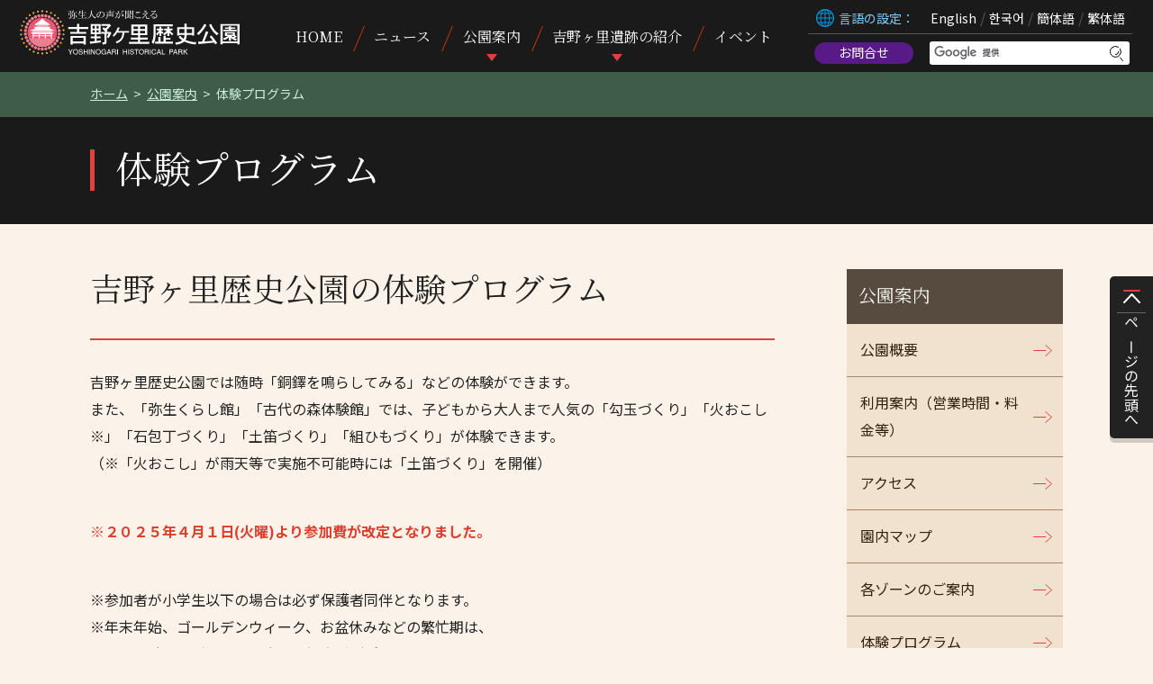

--- FILE ---
content_type: text/html; charset=utf-8
request_url: https://www.yoshinogari.jp/information/experience/
body_size: 9289
content:
<!DOCTYPE html>
<html lang="ja" data-lang="ja" prefix="og: http://ogp.me/ns#">
<head>
    <meta charset="UTF-8">
  <meta http-equiv="X-UA-Compatible" content="ie=edge">
  <meta name="viewport" content="width=device-width, initial-scale=1.0, viewport-fit=cover">
  <meta name="format-detection" content="telephone=no,email=no,address=no">
  <meta name="SKYPE_TOOLBAR" content="SKYPE_TOOLBAR_PARSER_COMPATIBLE">
  <title>体験プログラム｜吉野ヶ里歴史公園</title>
  <meta name="description" content="吉野ヶ里歴史公園の体験プログラム 吉野ヶ里歴史公園では随時「銅鐸を鳴らしてみる」...">
  <link rel="icon" type="image/vnd.microsoft.icon" href="/common/images/favicon.ico">
  <link rel="canonical" href="https://www.yoshinogari.jp/information/experience/">

  <!-- OGP-->
  <meta property="og:type" content="article">
  <meta property="og:title" content="体験プログラム｜吉野ヶ里歴史公園">
  <meta property="og:url" content="https://www.yoshinogari.jp/information/experience/">
  <meta property="og:image" content="https://www.yoshinogari.jp/common/images/ogp.jpg">
  <meta property="og:site_name" content="">
  <meta property="og:description" content="吉野ヶ里歴史公園の体験プログラム 吉野ヶ里歴史公園では随時「銅鐸を鳴らしてみる」...">
  <meta property="og:locale" content="ja_JP">
  <!-- Twitter-->
  <meta name="twitter:card" content="summary_large_image">

  <link rel="preload" href="/common/styles/main.css?260116" as="style">
  <link rel="preload" href="/common/scripts/main.js" as="script">

  <link rel="preconnect" href="https://fonts.gstatic.com">
  <link href="https://fonts.googleapis.com/css2?family=Noto+Sans+JP&display=swap&text=%E6%97%A5%E6%9C%AC%E8%AA%9E" rel="stylesheet">
  <link href="https://fonts.googleapis.com/css2?family=Noto+Sans+KR&display=swap&text=%ED%95%9C%EA%B5%AD%EC%96%B4" rel="stylesheet">
  <link href="https://fonts.googleapis.com/css2?family=Noto+Sans+SC&display=swap&text=%E7%B0%A1%E4%BD%93%E8%AA%9E" rel="stylesheet">
  <link href="https://fonts.googleapis.com/css2?family=Noto+Sans+TC&display=swap&text=%E7%B9%81%E4%BD%93%E8%AA%9E" rel="stylesheet">
  <link href="https://fonts.googleapis.com/css2?family=Noto+Serif+KR&display=swap&text=%ED%95%9C%EA%B5%AD%EC%96%B4" rel="stylesheet">
  <link href="https://fonts.googleapis.com/css2?family=Noto+Serif+SC&display=swap&text=%E7%B0%A1%E4%BD%93%E8%AA%9E" rel="stylesheet">
  <link href="https://fonts.googleapis.com/css2?family=Noto+Serif+TC&display=swap&text=%E7%B9%81%E4%BD%93%E8%AA%9E" rel="stylesheet">
    <link href="https://fonts.googleapis.com/css2?family=Noto+Sans+JP:wght@400;700&family=Noto+Serif+JP&display=swap" rel="stylesheet">
    <link rel="stylesheet" href="/common/styles/main.css?2205170">
    <script async src="https://cse.google.com/cse.js?cx=010622142050552207970:v08hbe1jndq"></script>
    <!-- Global site tag (gtag.js) - Google Analytics -->
  <script async src="https://www.googletagmanager.com/gtag/js?id=UA-27820318-1"></script>
  <script>
    window.dataLayer = window.dataLayer || [];
    function gtag(){dataLayer.push(arguments);}
    gtag('js', new Date());
    gtag('config', 'UA-27820318-1');
  </script>
  
</head>
<body>
  <!-- [ Reader Start ] -->
<div class="c-pageReader">
  <p><a id="reader-pagetop" tabindex="-1">ページの先頭です</a></p>
</div>
<!-- [ Reader End ] -->
<!-- [ Reader Start ] -->
<div class="c-pageReader">
  <dl>
    <dt>ページ内を移動するためのリンク</dt>
    <dd><a href="#reader-content" accesskey="c">本文へ移動する</a></dd>
  </dl>
</div>
<!-- [ Reader End ] -->
<div class="l-base" id="l-base">
  <div class="l-base__header">
      <header class="l-header">
  <div class="l-header__inner">
    <div class="l-header__logo">
      <p class="c-logo">
        <a class="c-logo__link" href="/">
          <img src="/common/images/logo.svg" alt="弥生人の声が聞こえる 吉野ヶ里歴史公園" width="287" height="59">
        </a>
      </p>
      <!-- /.c-logo -->
    </div>
    <div class="l-header__spLang js-menuTarget" data-toggle-target="lang">
      <div class="p-spLangLinks">
        <div class="p-spLangLinks__body">
          <ul class="p-spLangLinks__list">
            <li class="p-spLangLinks__item">
              <a class="p-spLangLinks__link p-spLangLinks__link--ja" href="/">日本語</a>
            </li>
            <li class="p-spLangLinks__item">
              <a class="p-spLangLinks__link p-spLangLinks__link--en" href="/en/" lang="en">English</a>
            </li>
            <li class="p-spLangLinks__item">
              <a class="p-spLangLinks__link p-spLangLinks__link--kr" href="/kr/" lang="ko">한국어</a>
            </li>
            <li class="p-spLangLinks__item">
              <a class="p-spLangLinks__link p-spLangLinks__link--sc" href="/ch/" lang="zh-cmn-Hans">簡体語</a>
            </li>
            <li class="p-spLangLinks__item">
              <a class="p-spLangLinks__link p-spLangLinks__link--tc" href="/ch_h/" lang="zh-cmn-Hant">繁体語</a>
            </li>
          </ul>
        </div>
      </div>
      <!-- /.p-spLangLinks -->
    </div>
    <div class="l-header__nav js-menuTarget" data-toggle-target="nav">
      <nav class="p-navGlobal" id="js-navGlobal">
        <ul class="p-navGlobal__body">
          <li class="p-navGlobal__item">
            <a class="p-navGlobal__link" href="/">HOME</a>
          </li>
          <li class="p-navGlobal__item">
            <a class="p-navGlobal__link" href="/news/">ニュース</a>
          </li>
          <li class="p-navGlobal__item">
            <a class="p-navGlobal__link p-navGlobal__link--hasChild" href="/information/">公園案内</a>
                                                                        <button class="p-navGlobal__childToggle"></button>
            <div class="p-navGlobal__child">
              <div class="p-navGlobChild">
                <div class="p-navGlobChild__ttl">
                  <h2 class="p-navGlobChild__ttl__main">公園案内</h2>
                  <p class="p-navGlobChild__ttl__sub" lang="en">information</p>
                </div>
                <ul class="p-navGlobChild__list p-navGlobChild__list--row">
                              <li class="p-navGlobChild__item">
                    <a class="p-navGlobChild__link" href="/information/overview/">公園概要</a>
                  </li>
                                                      <li class="p-navGlobChild__item">
                    <a class="p-navGlobChild__link" href="/information/use/">利用案内（営業時間・料金等）</a>
                  </li>
                                                      <li class="p-navGlobChild__item">
                    <a class="p-navGlobChild__link" href="/information/access/">アクセス</a>
                  </li>
                                                      <li class="p-navGlobChild__item">
                    <a class="p-navGlobChild__link" href="/information/map/">園内マップ</a>
                  </li>
                                                      <li class="p-navGlobChild__item">
                    <a class="p-navGlobChild__link" href="/information/zone/">各ゾーンのご案内</a>
                  </li>
                                                      <li class="p-navGlobChild__item">
                    <a class="p-navGlobChild__link" href="/information/experience/">体験プログラム</a>
                  </li>
                                                      <li class="p-navGlobChild__item">
                    <a class="p-navGlobChild__link" href="/information/group/">団体でのご利用</a>
                  </li>
                                                      <li class="p-navGlobChild__item">
                    <a class="p-navGlobChild__link" href="/information/guide/">ガイド</a>
                  </li>
                                                      <li class="p-navGlobChild__item">
                    <a class="p-navGlobChild__link" href="/information/special-needs/">障がいのある方へ</a>
                  </li>
                                                      <li class="p-navGlobChild__item">
                    <a class="p-navGlobChild__link" href="/information/shop/">レストラン・売店</a>
                  </li>
                                                      <li class="p-navGlobChild__item">
                    <a class="p-navGlobChild__link" href="/information/mascot/">マスコットキャラクター</a>
                  </li>
                                                      <li class="p-navGlobChild__item">
                    <a class="p-navGlobChild__link" href="/information/attention/">ご利用にあたっての注意</a>
                  </li>
                                                      <li class="p-navGlobChild__item">
                    <a class="p-navGlobChild__link" href="/information/permit/">写真使用・行為許可について</a>
                  </li>
                                                      <li class="p-navGlobChild__item">
                    <a class="p-navGlobChild__link" href="/information/volunteer/">ボランティアについて</a>
                  </li>
                            </ul>
                <figure class="p-navGlobChild__img">
                  <img src="/common/images/nav_img01.jpg" alt="">
                </figure>
              </div>
              <!-- /.p-navGlobChild -->
            </div>
                                                                                                                                                                                                                      </li>
          <li class="p-navGlobal__item">
            <a class="p-navGlobal__link p-navGlobal__link--hasChild" href="/introduction/">吉野ヶ里遺跡の紹介</a>
                                                                                                <button class="p-navGlobal__childToggle"></button>
            <div class="p-navGlobal__child">
              <div class="p-navGlobChild">
                <div class="p-navGlobChild__ttl">
                  <h2 class="p-navGlobChild__ttl__main">吉野ヶ里遺跡の紹介</h2>
                  <p class="p-navGlobChild__ttl__sub" lang="en">introduction</p>
                </div>
                <ul class="p-navGlobChild__list">
                              <li class="p-navGlobChild__item">
                    <a class="p-navGlobChild__link" href="/introduction/remains/">吉野ヶ里遺跡とは</a>
                  </li>
                                                      <li class="p-navGlobChild__item">
                    <a class="p-navGlobChild__link" href="/introduction/history/">吉野ヶ里の歴史</a>
                  </li>
                                                      <li class="p-navGlobChild__item">
                    <a class="p-navGlobChild__link" href="/introduction/restore/">復元建物紹介</a>
                  </li>
                                                      <li class="p-navGlobChild__item">
                    <a class="p-navGlobChild__link" href="/introduction/excavation/">発掘について</a>
                  </li>
                                                      <li class="p-navGlobChild__item">
                    <a class="p-navGlobChild__link" href="/introduction/ancient-forest/">古代の森</a>
                  </li>
                                                      <li class="p-navGlobChild__item">
                    <a class="p-navGlobChild__link" href="/introduction/qa/">弥生Q＆A</a>
                  </li>
                                                      <li class="p-navGlobChild__item">
                    <a class="p-navGlobChild__link" href="/introduction/virtualtour/">吉野ヶ里歴史公園　ＤＸ（バーチャルツアー）</a>
                  </li>
                            </ul>
                <figure class="p-navGlobChild__img">
                  <img src="/common/images/nav_img02.jpg" alt="">
                </figure>
              </div>
              <!-- /.p-navGlobChild -->
            </div>
                                                                                                                                                                                              </li>
          <li class="p-navGlobal__item">
            <a class="p-navGlobal__link" href="/event/">イベント</a>
          </li>
        </ul>
        <div class="p-navGlobal__spSearch">
          <div class="p-spSearchForm">
            <div class="gcse-searchbox-only" data-resultsUrl="/search/"></div>
          </div>
          <!-- /.p-spSearchForm -->
        </div>
        <div class="p-navGlobal__spContact">
          <a class="p-spContactLink" href="/contact/">お問合せ</a>
        </div>
        <div class="p-navGlobal__spSns">
          <div class="p-snsLinks">
  <ul class="p-snsLinks__body">
    <li class="p-snsLinks__item">
      <a class="p-snsLinks__link" href="https://page.line.me/pbt1120x" target="_blank" rel="noopener">
        <img src="/common/images/icon_line.png" alt="LINE" width="44" height="44">
      </a>
    </li>
    <li class="p-snsLinks__item">
      <a class="p-snsLinks__link" href="https://www.youtube.com/channel/UC1_5XckuCJOsFKeojQCh_dA" target="_blank" rel="noopener">
        <img src="/common/images/icon_youtube.png" alt="YouTube" width="44" height="44">
      </a>
    </li>
    <li class="p-snsLinks__item">
      <a class="p-snsLinks__link" href="https://twitter.com/yoshinogari_hp" target="_blank" rel="noopener">
        <img src="/common/images/icon_x.png" alt="X（旧Twitter）" width="44" height="44">
      </a>
    </li>
    <li class="p-snsLinks__item">
      <a class="p-snsLinks__link" href="https://www.facebook.com/%E5%90%89%E9%87%8E%E3%83%B6%E9%87%8C%E6%AD%B4%E5%8F%B2%E5%85%AC%E5%9C%92-Yoshinogari-Historical-Park-566842339999266/" target="_blank" rel="noopener">
        <img src="/common/images/icon_facebook.png" alt="Facebook" width="44" height="44">
      </a>
    </li>
    <li class="p-snsLinks__item">
      <a class="p-snsLinks__link" href="/news/2025/2025_09_20.html">
        <img src="/common/images/icon_instagram.png" alt="Instagram" width="44" height="44">
      </a>
    </li>
  </ul>
</div>
<!-- /.p-snsLinks -->
        </div>
      </nav>
      <!-- /.p-navGlobal -->
    </div>
    <div class="l-header__btns">
      <div class="l-header__btns__item">
        <button class="p-toggleBtn p-toggleBtn--lang js-menuToggle" data-type="lang">
          <span class="p-toggleBtn__body" lang="en">language</span>
        </button>
        <!-- /.p-toggleBtn -->
      </div>
      <div class="l-header__btns__item">
        <button class="p-toggleBtn p-toggleBtn--nav js-menuToggle" data-type="nav">
          <span class="p-toggleBtn__body" lang="en">MENU</span>
        </button>
        <!-- /.p-toggleBtn -->
      </div>
    </div>
    <div class="l-header__util">
      <div class="p-headerUtils">
        <div class="p-headerUtils__lang">
          <dl class="p-langLinks">
            <dt class="p-langLinks__ttl">言語の設定：</dt>
            <dd class="p-langLinks__body">
              <ul class="p-langLinks__list">
                <li class="p-langLinks__item">
                  <a class="p-langLinks__link p-langLinks__link--en" href="/en/" lang="en">English</a>
                </li>
                <li class="p-langLinks__item">
                  <a class="p-langLinks__link p-langLinks__link--kr" href="/kr/" lang="ko">한국어</a>
                </li>
                <li class="p-langLinks__item">
                  <a class="p-langLinks__link p-langLinks__link--sc" href="/ch/" lang="zh-cmn-Hans">簡体語</a>
                </li>
                <li class="p-langLinks__item">
                  <a class="p-langLinks__link p-langLinks__link--tc" href="/ch_h/" lang="zh-cmn-Hant">繁体語</a>
                </li>
              </ul>
            </dd>
          </dl>
          <!-- /.p-langLinks -->
        </div>
        <div class="p-headerUtils__other">
          <div class="p-headerUtils__contact">
            <a class="p-contactLink" href="/contact/">お問合せ</a>
          </div>
          <div class="p-headerUtils__search">
            <div class="p-searchForm">
              <div class="gcse-searchbox-only" data-resultsUrl="/search/"></div>
            </div>
            <!-- /.p-searchForm -->
          </div>
        </div>
      </div>
    </div>
  </div>
</header>
<!-- /.l-header -->
    </div>
  <div class="l-base__body">
    <!-- [ Reader Start ] -->
    <div class="c-pageReader">
      <p><a id="reader-content" tabindex="-1">ここから本文です。</a></p>
    </div>
    <!-- [ Reader End ] -->
              <main class="l-main">
  <div class="l-main__breadCrumb">
    <div class="p-breadCrumb">
      <nav class="p-breadCrumb__inner">
        <ol class="p-breadCrumb__body">
          <li class="p-breadCrumb__item">
            <a class="p-breadCrumb__link" href="/">ホーム</a>
          </li>
                    <li class="p-breadCrumb__item">
                                    <a class="p-breadCrumb__link" href="https://www.yoshinogari.jp/information/">公園案内</a>
                                  </li>
                    <li class="p-breadCrumb__item" aria-current="page">体験プログラム</li>
        </ol>
      </nav>
    </div>
    <!-- /.p-breadCrumb -->
    
    <script type="application/ld+json">
      {
        "@context": "https://schema.org",
        "@type": "BreadcrumbList",
        "itemListElement": [
        {
          "@type": "ListItem",
          "position": 1,
          "name": "ホーム",
          "item": "https://www.yoshinogari.jp/"
        },
                        {
          "@type": "ListItem",
          "position": 2,
          "name": "公園案内",
          "item": "https://www.yoshinogari.jp/information/"
        },
        
                        {
          "@type": "ListItem",
          "position": 3,
          "name": "体験プログラム",
          "item": "https://www.yoshinogari.jp/information/experience/"
        }
        ]
      }
    </script>
  </div>
  <div class="l-main__title">
    <div class="p-pageTitle">
      <div class="p-pageTitle__inner">
        <h1 class="p-pageTitle__text">体験プログラム</h1>
      </div>
    </div>
    <!-- /.p-pageTitle -->
  </div>
  <div class="l-main__body">
    <div class="l-main__body__cont">
                        <h2>吉野ヶ里歴史公園の体験プログラム</h2>
<p>吉野ヶ里歴史公園では随時「銅鐸を鳴らしてみる」などの体験ができます。<br>また、「弥生くらし館」「古代の森体験館」では、子どもから大人まで人気の「勾玉づくり」「火おこし※」「石包丁づくり」「土笛づくり」「組ひもづくり」が体験できます。<br>（※「火おこし」が雨天等で実施不可能時には「土笛づくり」を開催）<br><br></p>
<p><strong><span style="color: rgb(224, 62, 45);">※２０２５年４月１日(火曜)より参加費が改定となりました。<br><br></span></strong></p>
<p>※参加者が小学生以下の場合は必ず保護者同伴となります。<br>※年末年始、ゴールデンウィーク、お盆休みなどの繁忙期は、<br>　一部体験プログラムを中止する場合がございます。</p>
<h2 id="monodukuri">『弥生くらし館』体験プログラム</h2>
<h4>最終受付時間：閉園時間の1時間30分前までとなります。</h4>
<p>　なお、繁忙期・夜間開園時は受付終了時間を早めることがありますので、予めご了承ください。</p>
<h3>勾玉づくり</h3>
<div class="c-imgColumn">
<div class="c-imgColumn__body">
<div class="c-imgColumn__img">
<figure class="mt-figure" style="display: inline-block;"><a href="/.assets/experience-1.jpg" class="mt-asset-link"><img class="asset asset-image at-xid-1746359" src="/.assets/thumbnail/experience-1-180wri.jpg" alt="勾玉" width="180" height="120"></a>
<figcaption>▲勾玉づくり</figcaption>
</figure>
</div>
<div class="c-imgColumn__text">
<p>所要時間：４０分～２時間程度<br>対象年齢：小学校高学年以上（小さいお子様は保護者の同伴でご参加いただけます）<br>参加費：（白・緑）２５０円、（ピンク・黒モザイク）３００円／1人<br>　　<span style="color: rgb(224, 62, 45);">※緑色・黒モザイク色は不定期販売となります予めご了承ください。</span><br>　　※材料にはやわらかい高蝋石を使用していますが、黒モザイクは<br>　　　他の色より硬くなっており、製作に時間がかかることがあります。</p>
</div>
</div>
</div>
<!-- 勾玉づくり -->
<h3>石包丁づくり</h3>
<figure class="mt-figure" style="display: inline-block;"><a href="https://www.yoshinogari.jp/.assets/ishiboucyou_3.jpg" class="mt-asset-link"><img class="asset asset-image at-xid-3400521" src="https://www.yoshinogari.jp/.assets/ishiboucyou_3.jpg" alt="" width="160" height="120"></a>
<figcaption>▲石包丁</figcaption>
</figure>
<p>所要時間：４０分～５０分程度<br>対象年齢：小さいお子様は保護者の同伴でご参加いただけます<br>参加費：３５０円／１個</p>
<p></p>
<h3>火おこし</h3>
<div class="c-imgColumn">
<div class="c-imgColumn__body">
<div class="c-imgColumn__img">
<figure class="mt-figure" style="display: inline-block;"><a href="/.assets/experience-2.jpg" class="mt-asset-link"><img class="asset asset-image at-xid-1746360" src="/.assets/thumbnail/experience-2-180wri.jpg" alt="火を起こしている様子" width="180" height="182"></a>
<figcaption>▲火おこし</figcaption>
</figure>
</div>
<div class="c-imgColumn__text">
<p></p>
<p>所要時間：３０分程度(説明等を含む・制限時間：1人あたり約15分)<br>対象年齢：小学校高学年以上（小さいお子様は保護者の同伴でご参加いただけます）<br>参加費：１００円／ １人 ／１セット　<br>　　　<br>※屋外体験となり<span style="color: rgb(224, 62, 45);"><strong>熱中症警戒アラート発令時</strong><span style="color: rgb(0, 0, 0);">や、</span>雨天・強風・異常高温時、<br></span><span style="color: rgb(224, 62, 45);"><span style="color: rgb(0, 0, 0);">　地面が濡れている場合には『土笛づくり』に変更となります。</span></span></p>
<p><!-- /mt-beb --><!-- mt-beb --></p>
<p><span style="color: rgb(224, 62, 45);"><span style="color: rgb(0, 0, 0);">　★熱中症警戒アラートとは→　<a href="https://www.wbgt.env.go.jp/alert.php">https://www.wbgt.env.go.jp/alert.php</a><br>※年末年始、ゴールデンウィーク、お盆休みなどの繁忙期や、　企画展示・イベント等で</span></span><span style="color: rgb(224, 62, 45);"><span style="color: rgb(0, 0, 0);">　中止となります。<br></span></span></p>
</div>
</div>
</div>
<!-- 火おこし -->
<h3>土笛づくり</h3>
<div class="c-imgColumn">
<div class="c-imgColumn__body">
<div class="c-imgColumn__img">
<figure class="mt-figure" style="display: inline-block;"><a href="/.assets/experience-3.jpg" class="mt-asset-link"><img class="asset asset-image at-xid-1746361" src="/.assets/thumbnail/experience-3-180wri.jpg" alt="土笛" width="180" height="182"></a>
<figcaption>▲土笛づくり</figcaption>
</figure>
</div>
<div class="c-imgColumn__text">
<p></p>
<p>所要時間：４５分程度<br>対象年齢：小学校高学年以上（小さいお子様は保護者の同伴でご参加いただけます）<br>参加費：１００円／１人／１個<br><br>※「火おこし体験」が<span style="color: rgb(224, 62, 45);">雨天・強風・異常高温・熱中症警戒アラート発令で中止</span>となった場合のみ実施となります。<br><span style="color: rgb(224, 62, 45);"><span style="color: rgb(0, 0, 0);">※年末年始、ゴールデンウィーク、お盆休みなどの繁忙期や、　企画展示・イベント等で</span></span><span style="color: rgb(224, 62, 45);"><span style="color: rgb(0, 0, 0);">中止する場合がございます。</span></span></p>
</div>
</div>
</div>
<!-- 土笛づくり -->
<h2 id="jizen">『古代の森体験館』体験プログラム</h2>
<h4>受付時間：閉園時間の1時間30分前までとなります。</h4>
<p>　なお、繁忙期・夜間開園時は受付終了時間を早めることがありますので、予めご了承ください。</p>
<pre>&nbsp;</pre>
<div class="mt-be-block-wrapper mt-be-focus-leader mt-be-focus" data-mt-block-editor-block-id="cf900b">
<div class="mt-be-block">
<div>
<div class="entry">
<div>
<p><strong>※2025年5月12日（月曜）より「北口エリア」は工事のため利用できません。ご入園は、「東口」「西口」をご利用ください。詳細は⇒<a href="https://www.yoshinogari.jp/news/2025/2025_05_12.html">【※令和８年３月末まで】北口からの入園ができません</a></strong></p>
</div>
</div>
</div>
</div>
</div>
<div class="mt-be-block-wrapper  mt-be-focus" data-mt-block-editor-block-id="wvn00c">
<div class="mt-be-btn-add-wrapper">
<div><input class="mt-be-input--hidden" tabindex="-1" type="text">
<pre class="mt-be-btn-wrap ">&nbsp;</pre>
</div>
</div>
</div>
<h3>組ひもづくり</h3>
<div class="c-imgColumn">
<div class="c-imgColumn__body">
<div class="c-imgColumn__img">
<figure class="mt-figure" style="display: inline-block;"><a href="/.assets/experience-4.jpg" class="mt-asset-link"><img class="asset asset-image at-xid-1746363" src="/.assets/thumbnail/experience-4-180wri.jpg" alt="組ひもの写真" width="180" height="135"></a>
<figcaption>▲組ひも</figcaption>
</figure>
</div>
<div class="c-imgColumn__text">
<p></p>
<p>色とりどりに染めた麻紐から2～4色を選び、紐を指に掛けて順番に編んでいくと、ストラップにも使える組紐が出来上がります。<br>所要時間：２０分～４０分程度<br>対象年齢：小学３年生以上（小さなお子様でも保護者同伴でご参加いただけます。）<br>参&nbsp; 加 費：２５０円／１人<br><br>最終受付時間：閉園時間の1時間30分前まで<br>（繁忙期・夜間開園時は受付終了時間を早めることがあります。）</p>
</div>
</div>
</div>
<!-- 組ひも -->
<div class="c-imgColumn">
<div class="c-imgColumn__body">
<div class="c-imgColumn__text">
<h3>木工クラフト体験</h3>
<p></p>
<div class="c-imgColumn">
<div class="c-imgColumn__body">
<div class="c-imgColumn__img">
<figure class="mt-figure" style="display: inline-block;"><a href="https://www.yoshinogari.jp/.assets/event-kodainomori-2.jpg" class="mt-asset-link"><img class="asset asset-image at-xid-3591274" src="https://www.yoshinogari.jp/.assets/thumbnail/event-kodainomori-2-180wri.jpg" alt="組ひもの写真" width="180" height="120"></a>
<figcaption>▲木工クラフト</figcaption>
</figure>
</div>
<div class="c-imgColumn__text">
<p></p>
<p>園内で採取された木の実や小枝などを、自由にホットボンドでくっつけたり、色をつけたりできます。<br>所要時間：４０分程度<br>対象年齢：小学３年生以上（小さなお子様でも保護者同伴でご参加いただけます。）<br>参&nbsp; 加 費：１００円<span style="color: rgb(224, 62, 45);">(台座なし)</span>／１人　／　<span style="color: rgb(224, 62, 45);">※台座は別途料金・材料には制限がございます。</span><br><br>最終受付時間：閉園時間の1時間30分前まで<br>（繁忙期・夜間開園時は受付終了時間を早めることがあります。）<br>※台座は数に限りがあり、販売してない場合がございます。<br>※年末年始、ゴールデンウィーク、お盆休みなどの繁忙期や、<br>　企画展示・イベント等で中止する場合がございます。</p>
</div>
</div>
</div>
<p><span style="font-family: 'Noto Serif JP', YuMincho, 'Yu Mincho', Meiryo, serif; font-size: 2.25rem;"></span></p>
<h2><span style="font-family: 'Noto Serif JP', YuMincho, 'Yu Mincho', Meiryo, serif; font-size: 2.25rem;">【土日祝日限定】体験プログラム</span></h2>
<p><span style="font-family: 'Noto Serif JP', YuMincho, 'Yu Mincho', Meiryo, serif; font-size: 2.25rem;">『弥生くらし館』</span></p>
</div>
</div>
</div>
<h4>受付時間：閉園時間の1時間30分前までとなります。</h4>
<p>　なお、繁忙期・夜間開園時は受付終了時間を早めることがありますので、予めご了承ください。<br><strong><span style="color: rgb(224, 62, 45);">※２０２５年４月１日(火曜)より参加費が改定となりました。<br><br></span></strong></p>
<p><span style="color: rgb(0, 0, 0);">※鋳込み製作体験は、<strong><em>お１人　/　１日　/　１種類</em></strong> 　までとなります。</span></p>
<h3>鏡製作</h3>
<div class="c-imgColumn">
<div class="c-imgColumn__body">
<div class="c-imgColumn__img">
<figure class="mt-figure" style="display: inline-block;"><a href="/.assets/experience-8.jpg" class="mt-asset-link"><img class="asset asset-image at-xid-1746363" src="/.assets/thumbnail/experience-8-180wri.jpg" alt="鏡" width="180" height="135"></a>
<figcaption>▲鏡製作</figcaption>
</figure>
</div>
<div class="c-imgColumn__text">
<p>実施日：土曜・日曜・祝日<br>所要時間：４０分～１時間程度<br>対象年齢：小学3年生以上（小さいお子様は保護者の同伴でご参加いただけます）<br>参&nbsp; 加 費：　原寸サイズ　３，０００円、小サイズ　１，０００円<br>&nbsp;</p>
</div>
</div>
</div>
<!-- 鏡製作 -->
<h3>有柄銅剣製作</h3>
<div class="c-imgColumn">
<div class="c-imgColumn__body">
<div class="c-imgColumn__img">
<figure class="mt-figure" style="display: inline-block;"><a href="/.assets/experience-9.jpg" class="mt-asset-link"><img class="asset asset-image at-xid-1746363" src="/.assets/thumbnail/experience-9-180wri.jpg" alt="有柄銅剣" width="180" height="135"></a></figure>
</div>
<div class="c-imgColumn__text">
<p>実施日：土曜・日曜・祝日<br>所要時間：３０分<br>対象年齢：小学３年生以上（小さなお子様は保護者同伴でご参加いただけます）<br>参&nbsp; 加 費：１，０００円<br><br><br></p>
</div>
</div>
</div>
<!-- 有柄銅剣製作 -->
<h3>巴形製作</h3>
<div class="c-imgColumn">
<div class="c-imgColumn__body">
<div class="c-imgColumn__img">
<figure class="mt-figure" style="display: inline-block;"><a href="/.assets/experience-10.jpg" class="mt-asset-link"><img class="asset asset-image at-xid-1746363" src="/.assets/thumbnail/experience-10-180wri.jpg" alt="巴形" width="180" height="135"></a></figure>
</div>
<div class="c-imgColumn__text">
<p>実施日：土曜・日曜・祝日<br>所要時間：３０分<br>対象年齢：小学３年生以上（小さなお子様は保護者同伴でご参加いただけます）<br>参加費：１，０００円<br><br></p>
</div>
</div>
</div>
<!-- 巴形製作 -->
<h3>「親魏倭王」印製作</h3>
<div class="c-imgColumn">
<div class="c-imgColumn__body">
<div class="c-imgColumn__img">
<figure class="mt-figure" style="display: inline-block;"><a href="/.assets/experience-11.jpg" class="mt-asset-link"><img class="asset asset-image at-xid-1746363" src="/.assets/thumbnail/experience-11-180wri.jpg" alt="親魏倭王印の写真" width="180" height="135"></a>
<figcaption>▲親魏倭王印</figcaption>
</figure>
</div>
<div class="c-imgColumn__text">
<p>実施日：土曜・日曜・祝日<br>所要時間：４０分～１時間<br>対象年齢：小学３年生以上（小さいお子様は保護者の同伴でご参加いただけます）<br>参加費：２，０００円<br><br><br></p>
</div>
</div>
</div>
<!-- 「親魏倭王」印製作 -->
<h3>銅鐸製作</h3>
<div class="c-imgColumn">
<div class="c-imgColumn__body">
<div class="c-imgColumn__img">
<figure class="mt-figure" style="display: inline-block;"><a href="/.assets/experience-12.jpg" class="mt-asset-link"><img class="asset asset-image at-xid-1746363" src="/.assets/thumbnail/experience-12-180wri.jpg" alt="銅鐸の写真" width="180" height="135"></a>
<figcaption>▲銅鐸</figcaption>
</figure>
</div>
<div class="c-imgColumn__text">
<p>実施日：土曜・日曜・祝日<br>所要時間：４０分～１時間<br>対象年齢：小学３年生以上（小さいお子様は保護者の同伴でご参加いただけます）<br>参&nbsp; 加 費：３，０００円<br><br></p>
</div>
</div>
</div>
<!-- 銅鐸製作 -->
<h3>貨泉製作</h3>
<div class="c-imgColumn">
<div class="c-imgColumn__body">
<div class="c-imgColumn__img">
<figure class="mt-figure" style="display: inline-block;"><a href="/.assets/experience-13.jpg" class="mt-asset-link"><img class="asset asset-image at-xid-1746363" src="/.assets/thumbnail/experience-13-180wri.jpg" alt="貨泉の写真" width="180" height="135"></a>
<figcaption>▲貨泉</figcaption>
</figure>
</div>
<div class="c-imgColumn__text">
<p>実施日：土曜・日曜・祝日<br>所要時間：３０分～１時間程度<br>対象年齢：小学３年生以上（小さいお子様は保護者の同伴でご参加いただけます）<br>参加費：貨泉のみ（６枚）１，０００円　　貨泉（枝付）２，０００円<br><span style="color: rgb(224, 62, 45);"><br><br></span></p>
</div>
</div>
</div>
<!-- 貨泉製作 -->
<h2>詳細事項</h2>
<h3>ものづくり体験実施場所</h3>
<h4>弥生くらし館</h4>
<ul>
<li>「勾玉づくり」「石包丁づくり」「火おこし体験」または「土笛づくり」（当日受付）</li>
<li>「鏡製作体験」「親魏倭王印製作体験」「有柄銅剣製作体験」<br>「巴形製作体験」「銅鐸製作体験」「貨泉製作体験」<br>（土日祝限定・当日受付）</li>
</ul>
<h4>古代の森体験館</h4>
<ul>
<li>「組ひもづくり」「木工クラフト体験」（当日受付）<a href="/information/group/"></a></li>
</ul>
<h3>その他</h3>
<ul>
<li>火おこしについては、1台（1組）30分までとさせていただきます。また、雨天の場合は他のプログラムへの振り替えとなります。</li>
<li>混雑時は受付順となります。また、少人数のグループは当日受け付けますが、プログラムと参加希望人数によっては同時に参加できない場合がありますのであらかじめご了承ください。</li>
<li>プログラムにより、実施していない日や、時間もございますので、ご参加いただく時には事前にお問い合わせいただくことをおすすめいたします。</li>
<li>天候等の影響やボランティア・スタッフの都合により、プログラムの変更・中止をお願いすることもございます。</li>
<li>年末年始、ゴールデンウィーク、お盆休みなどの繁忙期は、　一部体験プログラムを中止する場合がございます。</li>
</ul>
<!-- /mt-beb -->
                        </div>
    <aside class="l-main__body__side">
      <nav class="p-navSide">
                                                                                  <h2 class="p-navSide__ttl">
          <a class="p-navSide__ttl__link" href="/information/">公園案内</a>
        </h2>
                        <ul class="p-navSide__body">
                  <li class="p-navSide__item">
            <a class="p-navSide__link" href="/information/overview/">公園概要</a>
                      </li>
                                  <li class="p-navSide__item">
            <a class="p-navSide__link" href="/information/use/">利用案内（営業時間・料金等）</a>
                      </li>
                                  <li class="p-navSide__item">
            <a class="p-navSide__link" href="/information/access/">アクセス</a>
                      </li>
                                  <li class="p-navSide__item">
            <a class="p-navSide__link" href="/information/map/">園内マップ</a>
                      </li>
                                  <li class="p-navSide__item">
            <a class="p-navSide__link" href="/information/zone/">各ゾーンのご案内</a>
                      </li>
                                  <li class="p-navSide__item">
            <a class="p-navSide__link" href="/information/experience/">体験プログラム</a>
                                              </li>
                                  <li class="p-navSide__item">
            <a class="p-navSide__link" href="/information/group/">団体でのご利用</a>
                      </li>
                                  <li class="p-navSide__item">
            <a class="p-navSide__link" href="/information/guide/">ガイド</a>
                      </li>
                                  <li class="p-navSide__item">
            <a class="p-navSide__link" href="/information/special-needs/">障がいのある方へ</a>
                      </li>
                                  <li class="p-navSide__item">
            <a class="p-navSide__link" href="/information/shop/">レストラン・売店</a>
                      </li>
                                  <li class="p-navSide__item">
            <a class="p-navSide__link" href="/information/mascot/">マスコットキャラクター</a>
                      </li>
                                  <li class="p-navSide__item">
            <a class="p-navSide__link" href="/information/attention/">ご利用にあたっての注意</a>
                      </li>
                                  <li class="p-navSide__item">
            <a class="p-navSide__link" href="/information/permit/">写真使用・行為許可について</a>
                      </li>
                                  <li class="p-navSide__item">
            <a class="p-navSide__link" href="/information/volunteer/">ボランティアについて</a>
                      </li>
                </ul>
                              </nav>
    </aside>
  </div>
</main>
<!-- /.l-main -->
      </div>
  <div class="l-base__footer">
      <footer class="l-footer">
  <div class="l-footer__rTop">
    <a class="p-returnTop" href="#l-base">
      <span class="p-returnTop__text">ページの先頭へ</span>
    </a>
    <!-- /.p-returnTop -->
  </div>
  <div class="l-footer__inner">
    <div class="l-footer__top">
      <div class="l-footer__links">
        <div class="p-fLinks">
          <ul class="p-fLinks__body">
            <li class="p-fLinks__item">
              <a class="p-fLinks__link" href="/sitemap/">サイトマップ</a>
            </li>
            <li class="p-fLinks__item">
              <a class="p-fLinks__link" href="/link/">リンク</a>
            </li>
            <li class="p-fLinks__item">
              <a class="p-fLinks__link" href="/faq/">FAQ</a>
            </li>
            <li class="p-fLinks__item">
              <a class="p-fLinks__link" href="/opinion/">ご意見箱</a>
            </li>
            <li class="p-fLinks__item">
              <a class="p-fLinks__link" href="/accessibility/">アクセシビリティ方針</a>
            </li>
            <li class="p-fLinks__item">
              <a class="p-fLinks__link" href="/privacy/">プライバシーポリシー</a>
            </li>
          </ul>
        </div>
        <!-- /.p-fLinks -->
      </div>
      <div class="l-footer__sns">
        <div class="p-snsLinks">
  <ul class="p-snsLinks__body">
    <li class="p-snsLinks__item">
      <a class="p-snsLinks__link" href="https://page.line.me/pbt1120x" target="_blank" rel="noopener">
        <img src="/common/images/icon_line.png" alt="LINE" width="44" height="44">
      </a>
    </li>
    <li class="p-snsLinks__item">
      <a class="p-snsLinks__link" href="https://www.youtube.com/channel/UC1_5XckuCJOsFKeojQCh_dA" target="_blank" rel="noopener">
        <img src="/common/images/icon_youtube.png" alt="YouTube" width="44" height="44">
      </a>
    </li>
    <li class="p-snsLinks__item">
      <a class="p-snsLinks__link" href="https://twitter.com/yoshinogari_hp" target="_blank" rel="noopener">
        <img src="/common/images/icon_x.png" alt="X（旧Twitter）" width="44" height="44">
      </a>
    </li>
    <li class="p-snsLinks__item">
      <a class="p-snsLinks__link" href="https://www.facebook.com/%E5%90%89%E9%87%8E%E3%83%B6%E9%87%8C%E6%AD%B4%E5%8F%B2%E5%85%AC%E5%9C%92-Yoshinogari-Historical-Park-566842339999266/" target="_blank" rel="noopener">
        <img src="/common/images/icon_facebook.png" alt="Facebook" width="44" height="44">
      </a>
    </li>
    <li class="p-snsLinks__item">
      <a class="p-snsLinks__link" href="/news/2025/2025_09_20.html">
        <img src="/common/images/icon_instagram.png" alt="Instagram" width="44" height="44">
      </a>
    </li>
  </ul>
</div>
<!-- /.p-snsLinks -->
      </div>
      <div class="l-footer__address">
        <address class="p-address">
          <p class="p-address__desc">吉野ヶ里歴史公園<br>〒842-0035 佐賀県神埼郡吉野ヶ里町田手1843<br>TEL：<a href="tel:0952-55-9333">0952-55-9333</a></p>
        </address>
        <!-- /.p-address -->
      </div>
    </div>
    <div class="l-footer__bottom">
      <p class="p-copyright">
        <small class="p-copyright__text" lang="en">Copyright 2021 YOSHINOGARI HISTORICAL PARK All right reserved.</small>
      </p>
      <!-- /.p-copyright -->
    </div>
  </div>
</footer>
    </div>
</div>
<script src="/common/scripts/main.js?210413"></script>
<script src="https://form.movabletype.net/dist/parent-loader.js" defer async></script></body>
</html>

--- FILE ---
content_type: text/css
request_url: https://www.yoshinogari.jp/common/styles/main.css?260116
body_size: 21966
content:
a,abbr,acronym,address,applet,article,aside,audio,b,big,blockquote,body,canvas,caption,center,cite,code,dd,del,details,dfn,div,dl,dt,em,embed,fieldset,figcaption,figure,footer,form,h1,h2,h3,h4,h5,h6,header,hgroup,html,i,iframe,img,ins,kbd,label,legend,li,mark,menu,nav,object,ol,output,p,pre,q,ruby,s,samp,section,small,span,strike,strong,sub,summary,sup,table,tbody,td,tfoot,th,thead,time,tr,tt,u,ul,var,video{margin:0;padding:0;border:0;font-size:100%;font:inherit;vertical-align:baseline}article,aside,details,figcaption,figure,footer,header,hgroup,menu,nav,section{display:block}body{line-height:1}ol,ul{list-style:none}blockquote,q{quotes:none}blockquote:after,blockquote:before,q:after,q:before{content:"";content:none}table{border-collapse:collapse;border-spacing:0}*,:after,:before{box-sizing:border-box}main{display:block}[hidden],template{display:none!important}[disabled]{cursor:not-allowed!important}[tabindex="-1"]:focus:not(:focus-visible){outline:0!important}[role=button],a,area,button,input:not([type=range]),label,select,summary,textarea{touch-action:manipulation}a:not([href]):not([tabindex]),a:not([href]):not([tabindex]):focus,a:not([href]):not([tabindex]):hover{color:inherit;text-decoration:inherit}a:not([href]):not([tabindex]):focus{outline:0}form.gsc-search-box,table.gsc-search-box{margin-bottom:0!important}table.gsc-search-box{border:none!important;table-layout:fixed!important}table.gsc-search-box table,table.gsc-search-box td{height:auto;min-height:0!important;padding:0!important;border:none!important}table.gsc-search-box .gsib_b{display:none}table.gsc-search-box .gsc-search-button{margin-top:0;margin-left:0}table.gsc-search-box button.gsc-search-button{display:block;padding:0;border:none;background-color:transparent}table.gsc-search-box .gsc-input-box{padding:0!important;border:none!important;border-radius:0!important;background:none!important}.gsc-above-wrapper-area table{border:none}.gsc-above-wrapper-area td{height:auto;min-height:0!important;padding:0!important;background:none!important;border:none!important}@media screen and (max-width:1140px){.modaal-container{position:static!important}}@media screen and (max-width:1140px){.modaal-gallery-control{bottom:15px!important}}@media print,screen and (min-width:769px){.mt-be-columns{display:flex;margin-right:-10px;margin-left:-10px;overflow:hidden}}@media screen and (max-width:768px){.mt-be-columns{display:block!important}}*+.mt-be-columns{margin-top:30px}@media print,screen and (min-width:769px){.mt-be-column{width:100%;padding-right:10px;padding-left:10px}}@media screen and (max-width:768px){.mt-be-column{width:100%}.mt-be-column+.mt-be-column{margin-top:15px}}html{min-height:100%;font-size:100%;line-height:1.88}@media screen and (max-width:768px){html{font-size:100%;line-height:1.88}}body{width:100%;background-color:#fbf3e9;font-family:Noto Sans JP,YuGothic,Yu Gothic Medium,Yu Gothic,Meiryo,sans-serif;text-size-adjust:100%;color:#222;-webkit-overflow-scrolling:touch;font-size:100%;line-height:inherit;font-weight:400;vertical-align:baseline;word-wrap:break-word;overflow-wrap:break-word;-webkit-font-smoothing:antialiased;-moz-osx-font-smoothing:grayscale}[data-lang=ko] body{font-family:Noto Sans KR,sans-serif}[data-lang=zh-cmn-Hans] body{font-family:Noto Sans SC,sans-serif}[data-lang=zh-cmn-Hant] body{font-family:Noto Sans TC,sans-serif}hr{height:0;margin-top:36px;margin-bottom:34px;border:none;border-top:1px solid #ccc;background:none}figure{display:table}@media screen and (max-width:768px){figure{width:100%}}figcaption{margin-top:8px;font-size:.82rem;line-height:1.54;color:#594f43}img{max-width:100%;height:auto;font-size:0;line-height:0;vertical-align:top}@media screen and (max-width:768px){img{width:100%}}iframe[src*="//www.google.com/maps"]{max-width:100%}button,input,select,textarea{margin:0;padding:0;background:none;border:none;border-radius:0;font:inherit;color:inherit;text-align:inherit;appearance:none}button,select{cursor:pointer}input::-ms-clear,input::-ms-reveal,select::-ms-expand{display:none}h2{margin-bottom:31px;padding-bottom:35px;border-bottom:2px solid #e04040;font-size:2.25rem;line-height:1.17;font-family:"Noto Serif JP",YuMincho,Yu Mincho,Meiryo,serif}[data-lang=ko] h2{font-family:"Noto Serif KR",serif}[data-lang=zh-cmn-Hans] h2{font-family:"Noto Serif SC",serif}[data-lang=zh-cmn-Hant] h2{font-family:"Noto Serif TC",serif}@media screen and (max-width:768px){h2{margin-bottom:25px;padding-bottom:28px;font-size:1.75rem;line-height:1.36}}*+h2{margin-top:66px}@media screen and (max-width:768px){*+h2{margin-top:62px}}h3{margin-bottom:21px;padding:1px 13px 3px;background-color:#f1e2cf;font-size:1.5rem;line-height:1.67;font-family:"Noto Serif JP",YuMincho,Yu Mincho,Meiryo,serif}[data-lang=ko] h3{font-family:"Noto Serif KR",serif}[data-lang=zh-cmn-Hans] h3{font-family:"Noto Serif SC",serif}[data-lang=zh-cmn-Hant] h3{font-family:"Noto Serif TC",serif}@media screen and (max-width:768px){h3{padding-top:8px;padding-bottom:8px;font-size:1.25rem;line-height:1.4}}*+h3{margin-top:53px}h4{position:relative;margin-bottom:16px;padding-left:14px;font-size:1.25rem;line-height:1.6;font-family:"Noto Serif JP",YuMincho,Yu Mincho,Meiryo,serif}[data-lang=ko] h4{font-family:"Noto Serif KR",serif}[data-lang=zh-cmn-Hans] h4{font-family:"Noto Serif SC",serif}[data-lang=zh-cmn-Hant] h4{font-family:"Noto Serif TC",serif}@media screen and (max-width:768px){h4{padding-top:3px;font-size:1.13rem;line-height:1.39}}*+h4{margin-top:41px}@media screen and (max-width:768px){*+h4{margin-top:43px}}h4:before{position:absolute;display:block;width:3px;height:30px;top:2px;left:0;background-color:#e04040;content:""}@media screen and (max-width:768px){h4:before{top:0}}h5{margin-bottom:13px;padding-top:2px;padding-bottom:3px;padding-left:13px;border-color:#cebba3;border-style:solid;border-width:0 0 1px 1px;font-size:1rem;line-height:1.88;font-family:"Noto Serif JP",YuMincho,Yu Mincho,Meiryo,serif}[data-lang=ko] h5{font-family:"Noto Serif KR",serif}[data-lang=zh-cmn-Hans] h5{font-family:"Noto Serif SC",serif}[data-lang=zh-cmn-Hant] h5{font-family:"Noto Serif TC",serif}@media screen and (max-width:768px){h5{font-size:1rem;line-height:1.88}}*+h5{margin-top:33px}ul>li{position:relative;padding-left:19px}ul>li:before{position:absolute;display:block;width:6px;height:6px;top:13px;left:4px;background-color:#0c9031;border-radius:50%;content:""}ol{counter-reset:number}ol>li{counter-increment:number;padding-left:26px}ol>li:before{display:inline-block;margin-right:10px;margin-left:-24px;font-weight:700;color:#0c9031;content:counters(number,"") "."}li+li,li ol,li ul{margin-top:10px}li ul{margin-left:-4px}li ul>li:before{background-color:#7dd6c2}li ol{counter-reset:paren}li ol>li{counter-increment:paren}li ol>li:before{display:inline-block;color:#7dd6c2;content:"(" counters(paren,"") ")"}*+ol,*+ul{margin-top:34px}table{width:100%;border-width:1px 0 0 1px}table,td,th{border-color:#825128;border-style:dotted}td,th{min-height:56px;padding:10px 13px 12px;border-width:0 1px 1px 0;text-align:left;vertical-align:middle}thead th{background-color:#e3d7c8;font-weight:700;text-align:center}tbody th{background-color:#fff}thead td{background-color:#e3d7c8}*+p{margin-top:16px}@media screen and (max-width:768px){*+p{margin-top:14px}}b,strong{font-weight:700}em{font-style:normal;color:#007427}mark{background-color:transparent;color:#c71a1a}sup{vertical-align:super}sub,sup{font-size:smaller}sub{vertical-align:sub}a{color:#0051bf;text-decoration:underline}a:visited{color:#1b70e2}a:hover{color:#8238a1}a:hover,a:hover:before{text-decoration:none}@media print,screen and (min-width:769px){a[href^="tel:"]{color:inherit;text-decoration:inherit}}.l-base{position:relative;display:flex;flex-direction:column;min-height:100vh;overflow:hidden}.l-base__header{position:relative;z-index:3}@media screen and (max-width:768px){.l-base__header{position:fixed;width:100%;top:0;left:0;height:77px}}.l-base__body{position:relative;flex-grow:1;z-index:1}@media screen and (max-width:768px){.l-base__body{padding-top:77px}}.l-base__footer{position:relative;z-index:2}.l-header{background-color:#1a1a1a}.l-header__inner{position:relative;display:flex;max-width:1440px;margin-right:auto;margin-left:auto}.l-header__logo{width:23.5416666667%;margin-right:auto}@media screen and (max-width:1080px){.l-header__logo{flex:1;width:auto;max-width:247px}}.l-header__btns{display:flex}@media print,screen and (min-width:1081px){.l-header__btns{display:none}}.l-header__btns__item{position:relative}.l-header__btns__item+.l-header__btns__item:before{position:absolute;width:1px;height:49px;top:0;bottom:0;left:0;margin-top:auto;margin-bottom:auto;background-color:#565656;content:""}.l-header__nav,.l-header__spLang{z-index:5}.l-header__nav.is-open,.l-header__spLang.is-open{z-index:6}.l-header__spLang{position:absolute;display:none;width:100%;top:100%;left:0}.l-header__nav{display:flex;justify-content:center;width:49.8611111111%}@media screen and (max-width:1080px){.l-header__nav{position:absolute;display:none;width:100%;top:100%;left:0}}.l-header__util{width:383px;min-width:383px}@media screen and (max-width:1080px){.l-header__util{display:none}}.l-main{position:relative;display:flex;flex-direction:column}.l-main--toppage{background-color:#232120}@media screen and (max-width:768px){.l-main__breadCrumb{order:3}}.l-main__title{position:relative;z-index:1}@media screen and (max-width:768px){.l-main__title{order:1;border-top:5px solid #3e5c48}}.l-main__body{position:relative;z-index:2}.l-main:not(.l-main--toppage) .l-main__body{display:flex;flex-wrap:wrap;justify-content:space-between;width:100%;max-width:1192px;margin-right:auto;margin-left:auto;padding:50px 56px 82px}@media screen and (max-width:1192px){.l-main:not(.l-main--toppage) .l-main__body{padding-right:56px;padding-left:calc(100% - 1136px)}}@media screen and (max-width:1144px){.l-main:not(.l-main--toppage) .l-main__body{padding-right:56px;padding-left:8px}}@media screen and (max-width:768px){.l-main:not(.l-main--toppage) .l-main__body{padding-right:8px;padding-bottom:122px;padding-left:8px;order:2}}.l-main__body__cont{width:70.3703703704%}@media screen and (max-width:768px){.l-main__body__cont{width:100%}}.l-main__body__side{width:22.2222222222%}@media screen and (max-width:768px){.l-main__body__side{display:none}}.l-footer{background-color:#fff}.l-footer__rTop{position:fixed;display:flex;right:0;bottom:233px;z-index:3}@media screen and (max-width:768px){.l-footer__rTop{bottom:20px}}.l-footer__inner{max-width:1096px;margin-right:auto;margin-left:auto;padding-right:8px;padding-left:8px}.l-footer__top{padding-top:54px}@media print,screen and (min-width:940px){.l-footer__top{display:flex;flex-wrap:wrap;justify-content:space-between;align-items:center}}@media print,screen and (min-width:769px){.l-footer__sns{margin-top:2px;margin-left:-20px}}@media screen and (max-width:939px){.l-footer__sns{margin-top:48px}}@media screen and (max-width:939px){.l-footer__address{margin-top:46px}}.l-footer__bottom{padding-top:11px;padding-bottom:11px}@media screen and (max-width:939px){.l-footer__bottom{padding:15px 40px}}*+.l-footer__bottom{margin-top:18px}@media screen and (max-width:768px){*+.l-footer__bottom{margin-top:0}}.c-logo__link{display:flex;justify-content:center;align-items:center;padding:11px 7.6696165192% 10px}@media screen and (max-width:1080px){.c-logo__link{flex:1;padding:15px 4.8582995951% 17px}}@media screen and (max-width:1080px){.c-logo__link img{max-height:45px}}.c-button{position:relative;display:inline-block;min-width:280px;padding:15px 60px 19px 45px;background-color:#222;font-size:1.13rem;line-height:1.23;font-family:"Noto Serif JP",YuMincho,Yu Mincho,Meiryo,serif;color:#fff;text-align:center;text-decoration:none;border-radius:28px;box-shadow:0 2px 5.5px .5px rgba(0,0,0,.2);transition:background-color .3s cubic-bezier(.39,.575,.565,1)}[data-lang=ko] .c-button{font-family:"Noto Serif KR",serif}[data-lang=zh-cmn-Hans] .c-button{font-family:"Noto Serif SC",serif}[data-lang=zh-cmn-Hant] .c-button{font-family:"Noto Serif TC",serif}.c-button:visited{color:#fff}.c-button:hover{background-color:#e04040;color:#fff;text-decoration:none}.c-button:after,.c-button:before{position:absolute;display:block;width:19px;height:19px;top:0;right:20px;bottom:0;margin-top:auto;margin-bottom:auto;background-image:url(images/icon_circleArrow.svg?v178587f9eb0);background-repeat:no-repeat;background-size:100% 200%;transition:opacity .3s cubic-bezier(.39,.575,.565,1);content:""}.c-button:before{background-position:0 0;opacity:1}.c-button:hover:before{opacity:0}.c-button:after{background-position:0 -19px;opacity:0}.c-button:hover:after{opacity:1}.c-button--small{min-width:200px;padding:11px 50px 11px 40px;font-size:1rem;line-height:1.38}.c-button--small:after,.c-button--small:before{right:15px}.c-button--return{padding-right:45px;padding-left:60px}.c-button--return:after,.c-button--return:before{right:auto;left:20px;transform:scaleX(-1)}.c-button--small.c-button--return{padding-right:40px;padding-left:50px}.c-button--small.c-button--return:after,.c-button--small.c-button--return:before{left:15px}*+.c-buttonWrap{margin-top:30px}.c-buttonWrap--center{text-align:center}.c-buttonWrap--right{text-align:right}*+.c-column{margin-top:30px}.c-column__body{display:flex;flex-wrap:wrap;margin-top:-30px;margin-right:-10px;margin-left:-10px}@media screen and (max-width:768px){.c-column__body{margin-top:-15px}}.c-column__item{width:100%;margin-top:30px;padding-right:10px;padding-left:10px}@media screen and (max-width:768px){.c-column__item{margin-top:15px}}@media print,screen and (min-width:769px){.c-column--row2 .c-column__item{width:50%}}@media print,screen and (min-width:769px){.c-column--row3 .c-column__item{width:33.33%}}@media print,screen and (min-width:769px){.c-column--row4 .c-column__item{width:25%}}*+.c-imgColumn{margin-top:30px}@media screen and (max-width:768px){*+.c-imgColumn{margin-top:15px}}@media print,screen and (min-width:769px){.c-imgColumn__body{display:flex;flex-wrap:wrap;margin-right:-10px;margin-left:-10px}}@media print,screen and (min-width:769px){.c-imgColumn__img{padding-right:10px;padding-left:10px;max-width:50%}}@media print,screen and (min-width:769px){.c-imgColumn__text{flex:1;margin-top:-6px;padding-right:10px;padding-left:10px}}@media screen and (max-width:768px){.c-imgColumn__img+.c-imgColumn__text{margin-top:9px}}@media screen and (max-width:768px){.c-imgColumn__text+.c-imgColumn__img{margin-top:16px}}.c-linkList li{padding-left:28px}.c-linkList li:before{content:none}.c-linkList a{color:#332111;text-decoration:underline}.c-linkList a:visited{color:#332111}.c-linkList a:hover{color:#825228;text-decoration:none}.c-linkList a:before{display:inline-block;width:19px;height:19px;margin-top:-2px;margin-right:9px;margin-left:-28px;background-image:url(images/icon_circleArrow.svg?v178587f9eb0);background-position:0 0;background-size:100% 200%;vertical-align:middle;content:""}.c-paintLink{display:flex;flex-wrap:wrap;margin-top:-20px;margin-right:-10px;margin-left:-10px}*+.c-paintLink{margin-top:14px}.c-paintLink li{width:100%;margin-top:20px;padding-right:10px;padding-left:10px}@media print,screen and (min-width:769px){.c-paintLink li.is-half{width:50%}}.c-paintLink li.is-spHalf{width:50%}.c-paintLink li:before{content:none}.c-paintLink a{display:block;padding:6px 12px 6px 40px;background-color:#fff;border:1px solid #a69177;font-size:1rem;line-height:1.88;color:#332111;text-decoration:none;border-radius:5px;box-shadow:0 2px 0 0 rgba(51,33,17,.1);transition:background-color .3s cubic-bezier(.39,.575,.565,1)}.c-paintLink a:visited{color:#332111}.c-paintLink a:hover{background-color:#f1e2cf;text-decoration:none}.c-paintLink a:before{display:inline-block;width:19px;height:19px;margin-top:-4px;margin-right:8px;margin-left:-28px;background-image:url(images/icon_circleArrow.svg?v178587f9eb0);background-position:0 0;background-size:100% 200%;vertical-align:middle;content:""}.c-anchorLink{display:flex;flex-wrap:wrap;align-items:flex-end;margin:-28px -10px 24px}@media screen and (max-width:768px){.c-anchorLink{margin-top:-8px}}*+.c-anchorLink{margin-top:6px}.c-anchorLink li{width:50%;margin-top:28px;padding-right:10px;padding-left:10px}@media screen and (max-width:768px){.c-anchorLink li{width:100%;margin-top:8px}}@media print,screen and (min-width:769px){.c-anchorLink--row3 li{width:33.33%}}.c-anchorLink li:before{content:none}.c-anchorLink a{position:relative;display:block;padding:8px 40px 8px 6px;border-bottom:2px solid #574a3e;font-size:1.38rem;line-height:1.28;font-family:"Noto Serif JP",YuMincho,Yu Mincho,Meiryo,serif;color:#332111;text-decoration:none;transition:color .3s cubic-bezier(.39,.575,.565,1)}[data-lang=ko] .c-anchorLink a{font-family:"Noto Serif KR",serif}[data-lang=zh-cmn-Hans] .c-anchorLink a{font-family:"Noto Serif SC",serif}[data-lang=zh-cmn-Hant] .c-anchorLink a{font-family:"Noto Serif TC",serif}.c-anchorLink a:visited{color:#332111}.c-anchorLink a:hover{color:#c71a1a;text-decoration:none}.c-anchorLink a:after{position:absolute;display:block;width:24px;height:24px;top:0;right:8px;bottom:0;margin-top:auto;margin-bottom:auto;background-image:url(images/icon_anchorArrow.svg?v177dcb20c00);background-size:cover;content:""}.c-underlayerLink{display:flex;flex-wrap:wrap;margin-top:-20px;margin-right:-10px;margin-left:-10px}*+.c-underlayerLink{margin-top:14px}.c-underlayerLink li{display:flex;width:50%;margin-top:20px;padding-right:10px;padding-left:10px}@media screen and (max-width:768px){.c-underlayerLink li{width:100%}}.c-underlayerLink li.width-full{width:100%}.c-underlayerLink li:before{content:none}.c-underlayerLink a{position:relative;display:flex;align-items:center;width:100%;padding:14px 55px 16px 18px;background-color:#f1e2cf;border:1px solid #a69177;font-size:1.25rem;line-height:1.6;font-family:"Noto Serif JP",YuMincho,Yu Mincho,Meiryo,serif;color:#332111;text-decoration:none;border-radius:5px;box-shadow:0 2px 0 0 rgba(51,33,17,.1)}[data-lang=ko] .c-underlayerLink a{font-family:"Noto Serif KR",serif}[data-lang=zh-cmn-Hans] .c-underlayerLink a{font-family:"Noto Serif SC",serif}[data-lang=zh-cmn-Hant] .c-underlayerLink a{font-family:"Noto Serif TC",serif}.c-underlayerLink a:visited{color:#332111}.c-underlayerLink a:hover{color:#332111;text-decoration:none}.c-underlayerLink a:after{position:absolute;display:block;width:28px;height:28px;top:0;right:17px;bottom:0;margin-top:auto;margin-bottom:auto;background-image:url(images/icon_circleArrow.svg?v178587f9eb0);background-size:100% 200%;content:""}h2+.c-paintLink{margin-top:-20px}h2+.c-anchorLink{margin-top:-28px}h2+.c-underlayerLink{margin-top:-20px}.c-faqItem{border:1px solid #a69177;border-radius:5px;box-shadow:0 2px 0 0 rgba(51,33,17,.1);overflow:hidden}*+.c-faqItem{margin-top:30px}.c-faqItem+.c-faqItem{margin-top:12px}.c-faqItem__question__toggle{position:relative;display:block;width:100%;padding:5px 50px 7px 37px;background-color:#fff;font-size:1rem;line-height:1.88;color:#332111;text-decoration:none}.c-faqItem.is-inited .c-faqItem__question__toggle:hover,.c-faqItem.is-open .c-faqItem__question__toggle,.c-faqItem:not(.is-inited) .c-faqItem__question__toggle{background-color:#f1e2cf}.c-faqItem:not(.is-inited) .c-faqItem__question__toggle{cursor:default}.c-faqItem.is-inited .c-faqItem__question__toggle{transition:background-color .3s cubic-bezier(.39,.575,.565,1)}.c-faqItem__question__toggle:before{display:inline-block;width:15px;margin-top:-2px;margin-right:7px;margin-left:-22px;font-size:1.25rem;line-height:1.5;color:#e04040;text-align:center;content:"Q"}.c-faqItem__question__toggle:after{position:absolute;display:block;width:19px;height:19px;top:12px;right:15px;background-image:url(images/icon_faqToggle.svg?v177c9276450);background-position:0 0;background-size:100% 200%;content:""}.c-faqItem:not(.is-inited) .c-faqItem__question__toggle:after{opacity:0}.c-faqItem.is-open .c-faqItem__question__toggle:after{background-position-y:19px}.c-faqItem__answer{padding:13px 14px 14px;background-color:#fff;border-top:1px solid #a69177}.c-faqItem.is-inited .c-faqItem__answer{display:none}.c-opinionItem{box-shadow:0 2px 0 0 rgba(51,33,17,.1)}*+.c-opinionItem{margin-top:68px}.c-opinionItem+.c-opinionItem{margin-top:42px}.c-opinionItem__opinion{position:relative;padding:19px 15px 24px;background-color:#fff;border-top:2px solid #1c846a;overflow:hidden;z-index:1}.c-opinionItem__opinion:before{position:absolute;display:block;width:243px;height:172px;top:1px;right:-8px;background-image:url(images/icon_balloon.svg?v177f6ff1c10);background-size:cover;z-index:-1;content:""}.c-opinionItem__opinion__ttl{margin-bottom:18px;padding:0 2px 10px;background-color:transparent;border-bottom:1px solid #c2d5cc;font-size:1.5rem;line-height:1.34;font-family:"Noto Serif JP",YuMincho,Yu Mincho,Meiryo,serif;color:#1c846a}[data-lang=ko] .c-opinionItem__opinion__ttl{font-family:"Noto Serif KR",serif}[data-lang=zh-cmn-Hans] .c-opinionItem__opinion__ttl{font-family:"Noto Serif SC",serif}[data-lang=zh-cmn-Hant] .c-opinionItem__opinion__ttl{font-family:"Noto Serif TC",serif}.c-opinionItem__opinion__detail{padding-right:4px;padding-left:4px}.c-opinionItem__reply{position:relative;padding:23px 20px 26px;background-color:#f1e2cf}.c-opinionItem__reply__label{position:relative;margin-bottom:7px;padding-left:36px;font-size:1.25rem;line-height:1.6;font-family:"Noto Serif JP",YuMincho,Yu Mincho,Meiryo,serif}[data-lang=ko] .c-opinionItem__reply__label{font-family:"Noto Serif KR",serif}[data-lang=zh-cmn-Hans] .c-opinionItem__reply__label{font-family:"Noto Serif SC",serif}[data-lang=zh-cmn-Hant] .c-opinionItem__reply__label{font-family:"Noto Serif TC",serif}.c-opinionItem__reply__label:before{display:inline-block;width:26px;height:20px;margin-top:-4px;margin-right:10px;margin-left:-36px;background-image:url(images/icon_mail.svg?v177f6fcf160);background-size:cover;vertical-align:middle;content:""}.c-scrollHint{position:relative;display:flex;flex-direction:column}*+.c-scrollHint{margin-top:36px}.c-scrollHint .scroll-hint-icon{height:85px}@media screen and (max-width:768px){.c-scrollHint__table{white-space:nowrap}}.c-scrollHint__text{order:-1;margin-top:0;margin-bottom:8px;font-size:.94rem;line-height:1.6;user-select:none}@media screen and (max-width:768px){.c-scrollHint__text{font-size:.94rem;line-height:1.6}}.c-scrollHint__table:not(.is-scrollable)+.c-scrollHint__text{display:none}.c-scrollHint__text:before{display:inline-block;width:18px;height:24px;margin-top:-2px;margin-right:8px;background-image:url(images/icon_scroll.svg?v178447cd900);background-size:cover;vertical-align:middle;content:""}@media print{.c-scrollHint .scroll-hint-icon-wrap{display:none}.c-scrollHint__table{white-space:normal}.c-scrollHint__text{display:none}}.c-pageReader{position:absolute;width:0;height:0;text-indent:-9999px;font-size:0;line-height:0;outline:none;overflow:hidden}.p-headerUtils{padding-right:23px}.p-headerUtils__other{display:flex;justify-content:center;align-items:center;flex-wrap:wrap;padding:8px 3px 8px 7px;border-top:1px solid #565656}.p-headerUtils__contact{width:calc(100% - 240px)}.p-headerUtils__search{width:222px;margin-left:18px}@media print,screen and (min-width:1081px){.p-navGlobal{display:flex;justify-content:center}}@media screen and (max-width:1080px){.p-navGlobal{height:calc(100vh - 77px);background-color:#f1e2cf;overflow:auto}}@media print,screen and (min-width:1081px){.p-navGlobal__body{display:flex;justify-content:center}}.p-navGlobal__item{position:static;margin-top:0;padding-left:0}@media print,screen and (min-width:1081px){.p-navGlobal__item{display:flex}}@media screen and (max-width:1080px){.p-navGlobal__item{display:flex;flex-wrap:wrap}.p-navGlobal__item+.p-navGlobal__item{border-top:1px solid #a98667}}.p-navGlobal__item:before{content:none}.p-navGlobal__link{font-family:"Noto Serif JP",YuMincho,Yu Mincho,Meiryo,serif;text-decoration:none}[data-lang=ko] .p-navGlobal__link{font-family:"Noto Serif KR",serif}[data-lang=zh-cmn-Hans] .p-navGlobal__link{font-family:"Noto Serif SC",serif}[data-lang=zh-cmn-Hant] .p-navGlobal__link{font-family:"Noto Serif TC",serif}.p-navGlobal__link:hover{text-decoration:none}@media print,screen and (min-width:1081px){.p-navGlobal__link{position:relative;display:flex;justify-content:center;align-items:center;padding:15px 20px;font-size:1.13rem;line-height:1.34;color:#fff;white-space:nowrap}.p-navGlobal__link:visited{color:#fff}.p-navGlobal__link:hover{color:#fff;text-decoration:underline}.p-navGlobal__item:not(:first-child) .p-navGlobal__link:before{position:absolute;content:"";display:block;width:1px;height:28px;top:6px;bottom:0;left:0;margin-top:auto;margin-bottom:auto;background-color:#ca390c;transform:skewX(-23deg);transform-origin:center}.p-navGlobal__link--hasChild:after{position:absolute;display:block;width:0;height:0;right:0;bottom:12px;left:0;margin-right:auto;margin-left:auto;border-color:#e04040 transparent transparent;border-style:solid;border-width:8px 6px 0;transition:bottom .3s cubic-bezier(.39,.575,.565,1);content:""}.p-navGlobal__item:hover .p-navGlobal__link--hasChild:after{bottom:4px}}@media screen and (max-width:1440px){.p-navGlobal__link{padding-right:calc(1.3888888889vw);padding-left:calc(1.3888888889vw);font-size:calc(1.25vw)}}@media screen and (max-width:1080px){.p-navGlobal__link{position:relative;display:block;flex:1;padding:16px 20px 18px;font-size:1.5rem;line-height:1.25;color:#332111}.p-navGlobal__link:hover,.p-navGlobal__link:visited{color:#332111}.p-navGlobal__link:not(.p-navGlobal__link--hasChild){padding-right:75px}.p-navGlobal__link:not(.p-navGlobal__link--hasChild):after{position:absolute;display:block;width:24px;height:15px;top:0;right:14px;bottom:0;margin-top:auto;margin-bottom:auto;background-image:url(images/icon_navArrow.svg?v177b4361ff0);background-size:cover;content:""}}.p-navGlobal__childToggle{position:relative;display:flex;width:55px;border-left:1px solid #a98667}@media print,screen and (min-width:1081px){.p-navGlobal__childToggle{display:none}}.p-navGlobal__childToggle:after{position:absolute;display:block;width:25px;height:25px;top:0;right:0;bottom:0;left:0;margin:auto;background-image:url(images/icon_faqToggle.svg?v177c9276450);background-position:0 0;background-size:100% 200%;content:""}.p-navGlobal__childToggle.is-open:after{background-position-y:25px}.p-navGlobal__child{display:none}@media print,screen and (min-width:1081px){.p-navGlobal__child{position:absolute;width:1080px;top:100%;left:180px;z-index:1}}@media screen and (max-width:1440px){.p-navGlobal__child{left:calc(50% - 540px)}}@media screen and (max-width:1080px){.p-navGlobal__child{width:100%}}@media print,screen and (min-width:1081px){.p-navGlobal__spContact,.p-navGlobal__spSearch,.p-navGlobal__spSns{display:none}}.p-navGlobal__spSearch{padding:36px 20px;background-color:#4f8360}.p-navGlobal__spContact{padding:40px 20px}.p-navGlobal__spSns{padding-right:20px;padding-bottom:40px;padding-left:20px}@media print,screen and (min-width:1081px){.p-navGlobChild{display:grid;width:100%;min-height:382px;padding-top:24px;padding-bottom:30px;background-color:#fff;border-top:2px solid #e04040;border-radius:0 0 5px 5px;box-shadow:0 2px 0 0 rgba(51,33,17,.1)}.p-navGlobChild:not(.p-navGlobChild--en){grid-template-columns:112px 1fr 33.3333333333%;grid-template-rows:1fr;padding-top:24px;padding-bottom:30px}.p-navGlobChild--en{grid-template-columns:1fr 34.2857142857%;grid-template-rows:auto 1fr;gap:0 30px;padding-top:28px;padding-left:30px}}@media print,screen and (min-width:1081px){.p-navGlobChild:not(.p-navGlobChild--en) .p-navGlobChild__ttl{grid-column:1/2;grid-row:1/2;display:flex;justify-content:center;flex-direction:column;width:112px;padding-top:9px;border-right:1px solid #dedede;writing-mode:vertical-rl}.p-navGlobChild--en .p-navGlobChild__ttl{grid-column:1/2;grid-row:1/2;padding-bottom:16px;padding-left:10px;border-bottom:1px solid #dedede}}@media screen and (max-width:1080px){.p-navGlobChild__ttl{display:none}}.p-navGlobChild__ttl__main{margin-bottom:0;padding-bottom:0;border-bottom:none;font-size:2rem;line-height:1;font-family:"Noto Serif JP",YuMincho,Yu Mincho,Meiryo,serif}[data-lang=ko] .p-navGlobChild__ttl__main{font-family:"Noto Serif KR",serif}[data-lang=zh-cmn-Hans] .p-navGlobChild__ttl__main{font-family:"Noto Serif SC",serif}[data-lang=zh-cmn-Hant] .p-navGlobChild__ttl__main{font-family:"Noto Serif TC",serif}.p-navGlobChild__ttl__sub{margin-top:0;margin-right:8px;font-size:1.13rem;line-height:1;font-family:"Noto Serif JP",YuMincho,Yu Mincho,Meiryo,serif;color:#e04040}[data-lang=ko] .p-navGlobChild__ttl__sub{font-family:"Noto Serif KR",serif}[data-lang=zh-cmn-Hans] .p-navGlobChild__ttl__sub{font-family:"Noto Serif SC",serif}[data-lang=zh-cmn-Hant] .p-navGlobChild__ttl__sub{font-family:"Noto Serif TC",serif}.p-navGlobChild__list{margin-top:0;margin-left:0}@media print,screen and (min-width:1081px){.p-navGlobChild:not(.p-navGlobChild--en) .p-navGlobChild__list{grid-column:2/3;grid-row:1/2;padding-top:15px;padding-left:30px}.p-navGlobChild--en .p-navGlobChild__list{grid-column:1/2;grid-row:2/3;margin-top:27px;padding-left:10px}.p-navGlobChild__list--row{column-count:2;column-gap:0}}@media screen and (max-width:1080px){.p-navGlobChild__list{width:100%;border-top:1px solid #a98667}}.p-navGlobChild__item{margin-top:0;padding-left:0}.p-navGlobChild__item:before{content:none}@media print,screen and (min-width:1081px){.p-navGlobChild__item{margin-bottom:16px}}@media screen and (max-width:1080px){.p-navGlobChild__item+.p-navGlobChild__item{border-top:1px solid #cebba3}}.p-navGlobChild__link{position:relative;display:block;color:#332111;text-decoration:none}.p-navGlobChild__link:visited{color:#332111}.p-navGlobChild__link:hover{color:#332111;text-decoration:none}@media print,screen and (min-width:1081px){.p-navGlobChild__link{padding-left:30px;font-size:1.13rem;line-height:1.56;font-family:"Noto Serif JP",YuMincho,Yu Mincho,Meiryo,serif}[data-lang=ko] .p-navGlobChild__link{font-family:"Noto Serif KR",serif}[data-lang=zh-cmn-Hans] .p-navGlobChild__link{font-family:"Noto Serif SC",serif}[data-lang=zh-cmn-Hant] .p-navGlobChild__link{font-family:"Noto Serif TC",serif}.p-navGlobChild__link:hover{text-decoration:underline}.p-navGlobChild__link:before{position:absolute;display:block;width:22px;height:22px;top:4px;left:0;background-image:url(images/icon_circleArrow.svg?v178587f9eb0);background-position:0 0;background-size:100% 200%;content:""}}@media screen and (max-width:1080px){.p-navGlobChild__link{padding:12px 75px 14px 20px;background-color:#fbf3e9;font-size:1.13rem;line-height:1.34}.p-navGlobChild__link:after{position:absolute;display:block;width:8px;height:13px;top:0;right:22px;bottom:0;margin-top:auto;margin-bottom:auto;background-image:url(images/icon_navChildArrow.svg?v177b44794b0);background-size:cover;content:""}}@media print,screen and (min-width:1081px){.p-navGlobChild__img{position:relative;display:block;margin-top:-24px;margin-bottom:-30px}.p-navGlobChild:not(.p-navGlobChild--en) .p-navGlobChild__img{grid-column:3/4;grid-row:1/2;margin-top:-24px;margin-bottom:-30px}.p-navGlobChild--en .p-navGlobChild__img{grid-column:2/3;grid-row:1/3;margin-top:-28px;margin-bottom:-30px}.p-navGlobChild__img img{position:absolute;width:100%;height:100%;top:0;left:0}}@media screen and (max-width:1080px){.p-navGlobChild__img{display:none}}.p-langLinks{display:flex;justify-content:center;align-items:center;padding:5px 5px 2px}.p-langLinks__ttl{position:relative;display:block;margin-right:18px;padding-left:25px;font-size:.88rem;line-height:2.15;color:#80c8f0}.p-langLinks__ttl:before{position:absolute;display:block;width:20px;height:20px;top:0;left:0;bottom:0;margin-top:auto;margin-bottom:auto;background-image:url(images/icon_lang.svg?v177a9944310);background-size:cover;content:""}.p-langLinks__list{display:flex}.p-langLinks__item{display:flex;flex-wrap:nowrap;margin-top:0;padding-left:0}.p-langLinks__item:before{content:none}.p-langLinks__item:not(:last-child):after{content:" / ";display:inline-block;color:#565656;white-space:pre-wrap}.p-langLinks__link{font-size:.88rem;line-height:2.15;color:#fff;text-decoration:none}.p-langLinks__link--ja{font-family:Noto Sans JP,YuGothic,Yu Gothic Medium,Yu Gothic,Meiryo,sans-serif}.p-langLinks__link--kr{font-family:Noto Sans KR,sans-serif}.p-langLinks__link--sc{font-family:Noto Sans SC,sans-serif}.p-langLinks__link--tc{font-family:Noto Sans TC,sans-serif}.p-langLinks__link:visited{color:#fff}.p-langLinks__link:hover{color:#fff;text-decoration:underline}.p-spLangLinks{height:calc(100vh - 77px);background-color:#25586f}.p-spLangLinks__item{margin-top:0;padding-left:0}.p-spLangLinks__item:before{content:none}.p-spLangLinks__item+.p-spLangLinks__item{border-top:1px solid #25586f}.p-spLangLinks__link{display:block;padding:16px 10px 18px;background-color:#4b849f;font-size:1.5rem;line-height:1.25;text-align:center;color:#fff;text-decoration:none;text-shadow:0 0 5px #07425e;text-shadow:1px 1px 0 rgba(7,66,94,.3),-1px 1px 0 rgba(7,66,94,.3),1px -1px 0 rgba(7,66,94,.3),-1px -1px 0 rgba(7,66,94,.3),0 0 5px #07425e}.p-spLangLinks__link:visited{color:#fff}.p-spLangLinks__link:hover{color:#fff;text-decoration:none}.p-spLangLinks__link--ja{font-family:Noto Sans JP,YuGothic,Yu Gothic Medium,Yu Gothic,Meiryo,sans-serif}.p-spLangLinks__link--kr{font-family:Noto Sans KR,sans-serif}.p-spLangLinks__link--sc{font-family:Noto Sans SC,sans-serif}.p-spLangLinks__link--tc{font-family:Noto Sans TC,sans-serif}.p-toggleBtn{position:relative;display:flex;flex-direction:column;align-items:center;height:77px;padding-top:51px;padding-right:5px;padding-left:5px}.p-toggleBtn:after,.p-toggleBtn:before{position:absolute;display:block;right:0;left:0;margin-right:auto;margin-left:auto;content:""}.p-toggleBtn:before{background-size:cover;opacity:1}.p-toggleBtn:after{width:20px;height:20px;top:21px;background-image:url(images/icon_toggleClose.svg?v177d274dc90);background-size:100% 200%;opacity:0}.p-toggleBtn.is-open:before{opacity:0}.p-toggleBtn.is-open:after{opacity:1}.p-toggleBtn--lang{width:68px}.p-toggleBtn--lang:before{width:23px;height:23px;top:20px;background-image:url(images/icon_lang.svg?v177a9944310)}.p-toggleBtn--lang:after{background-position:0 20px}.p-toggleBtn--nav{width:60px}.p-toggleBtn--nav:before{width:30px;height:19px;top:22px;background-image:url(images/icon_navLines.svg?v177d26b7e20)}.p-toggleBtn--nav:after{background-position:0 0}.p-toggleBtn__body{font-size:.63rem;line-height:1;color:#fff;text-align:center}.p-contactLink{display:flex;justify-content:center;align-items:center;width:110px;padding:1px 5px 3px;background-color:#571a86;font-size:.88rem;line-height:1.43;color:#fff;text-decoration:none;border-radius:12px}.p-contactLink:visited{color:#fff}.p-contactLink:hover,.p-spContactLink{color:#fff;text-decoration:none}.p-spContactLink{display:flex;justify-content:center;align-items:center;width:100%;max-width:335px;margin-right:auto;margin-left:auto;padding:9px 10px;background-color:#571a86;font-size:1.25rem;line-height:1.5;border-radius:24px}.p-spContactLink:visited{color:#fff}.p-spContactLink:hover{color:#fff;text-decoration:none}.p-searchForm{height:26px;padding-left:5px;background-color:#fff;line-height:1;border-radius:3px;overflow:hidden}.p-searchForm table.gsc-search-box td.gsc-input{width:100%}.p-searchForm table.gsc-search-box td.gsc-search-button{width:30px}.p-searchForm table.gsc-search-box input.gsc-input{height:26px!important}.p-searchForm table.gsc-search-box button.gsc-search-button{position:relative;width:30px;height:26px}.p-searchForm table.gsc-search-box button.gsc-search-button:after{position:absolute;display:block;width:15px;height:17px;top:0;right:0;bottom:0;left:0;margin:auto;background-image:url(images/icon_search.svg?v177a9e46e80);background-size:cover;content:""}.p-searchForm table.gsc-search-box button.gsc-search-button svg{display:none}.p-searchForm--result{height:40px}.p-searchForm--result table.gsc-search-box input.gsc-input{height:40px!important}.p-searchForm--result table.gsc-search-box td.gsc-search-button{width:40px}.p-searchForm--result table.gsc-search-box button.gsc-search-button{width:40px;height:40px}.p-spSearchForm{height:56px;padding-left:5px;background-color:#fff;line-height:1;border-radius:5px;overflow:hidden}.p-spSearchForm table.gsc-search-box td.gsc-input{width:100%}.p-spSearchForm table.gsc-search-box td.gsc-search-button{width:56px}.p-spSearchForm table.gsc-search-box input.gsc-input{height:56px!important}.p-spSearchForm table.gsc-search-box button.gsc-search-button{position:relative;width:56px;height:56px}.p-spSearchForm table.gsc-search-box button.gsc-search-button:after{position:absolute;display:block;width:26px;height:30px;top:2px;right:4px;bottom:0;left:0;margin:auto;background-image:url(images/icon_search.svg?v177a9e46e80);background-size:cover;content:""}.p-spSearchForm table.gsc-search-box button.gsc-search-button svg{display:none}.p-searchResult__box,.p-searchResult__result{border-radius:5px;box-shadow:0 2px 0 0 rgba(51,33,17,.1)}.p-searchResult__result{margin-top:30px}.p-breadCrumb{background-color:#3e5c48}.p-breadCrumb__inner{max-width:1096px;margin-right:auto;margin-left:auto;padding:12px 8px 14px}.p-breadCrumb__body{display:flex;flex-wrap:wrap}.p-breadCrumb__item{display:flex;flex-wrap:nowrap;margin-top:0;padding-left:0;font-size:.88rem;line-height:1.72;color:#cbefd7}.p-breadCrumb__item:before{content:none}.p-breadCrumb__item+.p-breadCrumb__item:before{position:static;margin-right:0;margin-left:0;font:inherit;color:inherit;white-space:pre-wrap;content:"  >  "}.p-breadCrumb__link{color:#cbefd7;text-decoration:underline}.p-breadCrumb__link:visited{color:#cbefd7}.p-breadCrumb__link:hover{color:#cbefd7;text-decoration:none}.p-pageTitle{background-color:#1a1a1a}.p-pageTitle__inner{max-width:1096px;margin-right:auto;margin-left:auto;padding:31px 8px 38px}@media screen and (max-width:768px){.p-pageTitle__inner{padding-top:0;padding-bottom:0}}.p-pageTitle__text{position:relative;padding-left:28px;font-size:2.63rem;line-height:1.2;font-family:"Noto Serif JP",YuMincho,Yu Mincho,Meiryo,serif;color:#fff}[data-lang=ko] .p-pageTitle__text{font-family:"Noto Serif KR",serif}[data-lang=zh-cmn-Hans] .p-pageTitle__text{font-family:"Noto Serif SC",serif}[data-lang=zh-cmn-Hant] .p-pageTitle__text{font-family:"Noto Serif TC",serif}@media screen and (max-width:768px){.p-pageTitle__text{padding-top:19px;padding-bottom:31px;padding-left:0;font-size:2rem;line-height:1.44;text-align:center}}.p-pageTitle__text:before{position:absolute;display:block;background-color:#e04040;content:""}@media print,screen and (min-width:769px){.p-pageTitle__text:before{width:5px;height:46px;top:5px;left:0}}@media screen and (max-width:768px){.p-pageTitle__text:before{width:64px;height:5px;right:0;bottom:0;left:0;margin-right:auto;margin-left:auto}}.p-navSide__ttl{margin-bottom:0;padding-bottom:0;border-bottom:none}.p-navSide__ttl__link{display:block;padding:9px 9px 12px 13px;background-color:#574a3e;font-size:1.25rem;line-height:2;font-family:"Noto Serif JP",YuMincho,Yu Mincho,Meiryo,serif;color:#fff;text-decoration:none}[data-lang=ko] .p-navSide__ttl__link{font-family:"Noto Serif KR",serif}[data-lang=zh-cmn-Hans] .p-navSide__ttl__link{font-family:"Noto Serif SC",serif}[data-lang=zh-cmn-Hant] .p-navSide__ttl__link{font-family:"Noto Serif TC",serif}.p-navSide__ttl__link:visited{color:#fff}.p-navSide__ttl__link:hover{color:#fff;text-decoration:none}.p-navSide__body{margin-top:0}.p-navSide__item{margin-top:0;padding-left:0;border-bottom:1px solid #a98667}.p-navSide__item:before{content:none}.p-navSide__link{position:relative;display:block;padding:13px 40px 15px 15px;background-color:#f1e2cf;font-size:1rem;line-height:1.88;color:#332111;text-decoration:none}.p-navSide__link:visited{color:#332111}.p-navSide__link:hover{color:#332111;text-decoration:none}.p-navSide__link:after{position:absolute;display:block;width:21px;height:13px;top:0;right:12px;bottom:0;margin-top:auto;margin-bottom:auto;background-image:url(images/icon_navArrow.svg?v177b4361ff0);background-size:cover;content:""}.p-navSide__child{margin-top:0;margin-left:0;border-top:1px solid #a98667}.p-navSide__child__item{margin-top:0;padding-left:0}.p-navSide__child__item:before{content:none}.p-navSide__child__item+.p-navSide__child__item{border-top:1px solid #cebba3}.p-navSide__child__link{position:relative;display:block;padding:7px 40px 9px 15px;background-color:#fbf3e9;font-size:.88rem;line-height:2;color:#332111;text-decoration:none}.p-navSide__child__link:visited{color:#332111}.p-navSide__child__link:hover{color:#332111;text-decoration:none}.p-navSide__child__link:after{position:absolute;display:block;width:8px;height:13px;top:0;right:17px;bottom:0;margin-top:auto;margin-bottom:auto;background-image:url(images/icon_navChildArrow.svg?v177b44794b0);background-size:cover;content:""}.p-returnTop{position:relative;display:block;width:48px;padding:54px 16px 14px;background-color:#222;writing-mode:vertical-rl;font-size:1rem;line-height:1;color:#fff;text-decoration:none;border-radius:5px 0 0 5px;box-shadow:0 5px 0 0 rgba(51,33,17,.2);transition:opacity .3s cubic-bezier(.39,.575,.565,1)}@media screen and (max-width:768px){.p-returnTop{width:38px;height:52px;padding:0}}.p-returnTop:visited{color:#fff}.p-returnTop:hover{color:#fff;text-decoration:none;opacity:.6}.p-returnTop:before{position:absolute;display:block;width:32px;height:26px;top:15px;right:0;left:0;margin-right:auto;margin-left:auto;background-image:url(images/icon_returnTop.svg?v177b4994e90);background-repeat:no-repeat;background-position:top;background-size:19px 15px;border-bottom:1px solid #656565;content:""}@media screen and (max-width:768px){.p-returnTop:before{top:17px;border-bottom:none}}@media screen and (max-width:768px){.p-returnTop__text{display:none}}.p-fLinks{max-width:360px;padding-right:40px}@media screen and (max-width:939px){.p-fLinks{max-width:none;padding-right:0}}.p-fLinks__body{display:flex;flex-wrap:wrap;margin-top:-18px;margin-right:-11px;margin-left:-11px}@media screen and (max-width:939px){.p-fLinks__body{margin-top:-33px;justify-content:center}}.p-fLinks__item{margin-top:18px;padding-right:11px;padding-left:11px;font-size:.88rem;line-height:1.58}@media screen and (max-width:939px){.p-fLinks__item{margin-top:33px}}@media screen and (max-width:768px){.p-fLinks__item{font-size:.88rem;line-height:1.58}}.p-fLinks__item:before{content:none}.p-fLinks__link{color:#222;text-decoration:none}.p-fLinks__link:visited{color:#222}.p-fLinks__link:hover{color:#222;text-decoration:underline}.p-snsLinks{overflow:hidden}.p-snsLinks__body{display:flex;flex-wrap:wrap;margin-top:-18px;margin-right:-9px;margin-left:-9px}@media screen and (max-width:939px){.p-snsLinks__body{justify-content:center}}.p-snsLinks__item{width:62px;margin-top:18px;padding-right:9px;padding-left:9px}.p-snsLinks__item:before{content:none}.p-snsLinks__link{display:block}.p-address{padding-left:40px;font-size:.88rem;line-height:1.58}@media screen and (max-width:939px){.p-address{padding-left:0;text-align:center}}@media screen and (max-width:768px){.p-address{font-size:.88rem;line-height:1.65}}.p-copyright{font-size:1rem;line-height:2;color:#6b6b6b;text-align:center}@media screen and (max-width:768px){.p-copyright{font-size:.75rem;line-height:1.67}}.p-mainVisual{position:relative;z-index:1}.p-mainVisual__inner{position:relative;max-width:1440px;margin-right:auto;margin-left:auto}.p-mainVisual__slide{position:relative}.p-mainVisual__item{margin-top:0;padding-left:0}.p-mainVisual__item:not(:first-child){display:none}.p-mainVisual__item:before{content:none}.p-mainVisual__img{position:relative;display:block;margin-top:0;padding-top:38.8888888889%}@media screen and (max-width:768px){.p-mainVisual__img{padding-top:77.3333333333%}}.p-mainVisual__img>a,.p-mainVisual__img>picture{position:absolute;display:block;top:0;right:0;bottom:0;left:0}.p-mainVisual__img a:after{content:none!important}.p-mainVisual__img img{width:100%}.p-mainVisual__btns{position:absolute;display:flex;justify-content:center;align-items:center;width:100%;bottom:23px;left:0;padding-right:15px;padding-left:15px;z-index:2}@media screen and (max-width:768px){.p-mainVisual__btns{justify-content:space-between;bottom:13px}}.p-mainVisual :not(.owl-loaded)~.p-mainVisual__btns{display:none}.p-mainVisual .owl-loaded .owl-stage-outer{overflow:visible}.p-mainVisual .owl-loaded .owl-next,.p-mainVisual .owl-loaded .owl-prev{position:absolute;display:block;width:38px;height:38px;top:40.8928571429%;z-index:2}.p-mainVisual .owl-loaded .owl-next span,.p-mainVisual .owl-loaded .owl-prev span{position:absolute;width:100%;height:100%;top:0;left:0;font-size:0;line-height:0;background-image:url(images/icon_mvArrow.svg?v177d6dafda0);background-size:cover;color:#fff}.p-mainVisual .owl-loaded .owl-prev{left:140px;transform:scaleX(-1)}.p-mainVisual .owl-loaded .owl-next{right:140px}.p-mainVisual .owl-loaded .p-mainVisual__item{vertical-align:middle}.p-mainVisual .p-mainVisual__btns__pager{display:flex}.p-mainVisual .p-mainVisual__btns__pager li{margin-top:0;padding-left:0}.p-mainVisual .p-mainVisual__btns__pager li+li{margin-left:14px}.p-mainVisual .p-mainVisual__btns__pager li:before{content:none}.p-mainVisual .p-mainVisual__btns__pager .owl-dot{position:relative;display:block;width:12px;height:12px;font-size:0;line-height:0}.p-mainVisual .p-mainVisual__btns__pager .owl-dot+button{margin-left:14px}.p-mainVisual .p-mainVisual__btns__pager .owl-dot span{position:absolute;display:block;width:12px;height:12px;top:0;right:0;bottom:0;left:0;margin:auto;background-color:#b08e71;color:#fff;border-radius:50%;transition:background-color .3s cubic-bezier(.39,.575,.565,1)}.p-mainVisual .p-mainVisual__btns__pager .owl-dot.active span{background-color:#ab1936}.p-mainVisual .p-mainVisual__btns__play{margin-left:20px}.p-mainVisual .p-mainVisual__btns__play button{position:relative;display:block;width:23px;height:20px;background-color:rgba(225,215,207,.64);font-size:0;line-height:0}.p-mainVisual .p-mainVisual__btns__play button:after,.p-mainVisual .p-mainVisual__btns__play button:before{position:absolute;display:block;top:0;bottom:0;margin-top:auto;margin-bottom:auto;content:""}.p-mainVisual .p-mainVisual__btns__play button:not(.is-play):after,.p-mainVisual .p-mainVisual__btns__play button:not(.is-play):before{width:0;height:0;left:8px;border-color:transparent transparent transparent #413327;border-style:solid;border-width:5px 0 5px 7px}.p-mainVisual .p-mainVisual__btns__play button.is-play:after,.p-mainVisual .p-mainVisual__btns__play button.is-play:before{width:2px;height:10px;background-color:#413327;border-radius:1px}.p-mainVisual .p-mainVisual__btns__play button.is-play:before{left:8px}.p-mainVisual .p-mainVisual__btns__play button.is-play:after{left:13px}.p-topBanners__item{margin-top:0;padding-left:0}.p-topBanners__item:before{content:none}.p-topBanners__link{display:block}.p-topBanners__link:after{content:none!important}.p-infoSection__inner{position:relative;max-width:1096px;margin-right:auto;margin-left:auto;padding:44px 8px 200px;z-index:1}@media screen and (max-width:768px){.p-infoSection__inner{padding-top:24px;padding-bottom:128px}}.p-infoSection__inner:after{position:absolute;display:block;width:calc(100% - 20px);height:calc(100% - 636px);max-height:268px;min-height:135px;left:20px;bottom:100px;background-image:url(images/section01_after.jpg?v177aa5a7940);background-position:0 0;background-size:cover;z-index:-1;content:""}@media screen and (min-width:1097px){.p-infoSection__inner:after{width:calc(50vw + 528px)}}@media screen and (max-width:768px){.p-infoSection__inner:after{width:100%;height:230px;bottom:64px;left:0}}@media print,screen and (min-width:769px){.p-topNews{display:flex;align-items:flex-start;flex-wrap:wrap}}*+.p-topNews{margin-top:68px}@media screen and (max-width:768px){*+.p-topNews{margin-top:30px}}.p-topNews__head{position:relative;display:flex;padding-top:16px;padding-bottom:8px;border-top:2px solid #e04040}@media print,screen and (min-width:769px){.p-topNews__head{flex-direction:column;width:88px;height:230px;margin-right:62px;border-bottom:1px solid #fff}}@media screen and (max-width:768px){.p-topNews__head{align-items:center;padding:16px 12px 22px 8px}}.p-topNews__ttl{display:flex}@media print,screen and (min-width:769px){.p-topNews__ttl{justify-content:center;flex-direction:column;width:100%;writing-mode:vertical-rl}}@media screen and (max-width:768px){.p-topNews__ttl{align-items:center}}.p-topNews__ttl__main{margin-bottom:0;padding-bottom:0;border-bottom:none;font-size:2rem;line-height:1;font-family:"Noto Serif JP",YuMincho,Yu Mincho,Meiryo,serif;color:#fff}[data-lang=ko] .p-topNews__ttl__main{font-family:"Noto Serif KR",serif}[data-lang=zh-cmn-Hans] .p-topNews__ttl__main{font-family:"Noto Serif SC",serif}[data-lang=zh-cmn-Hant] .p-topNews__ttl__main{font-family:"Noto Serif TC",serif}@media screen and (max-width:768px){.p-topNews__ttl__main{font-size:1.75rem;line-height:1.15}}.p-topNews__ttl__sub{font-size:1.13rem;line-height:1;font-family:"Noto Serif JP",YuMincho,Yu Mincho,Meiryo,serif;color:#e04040}[data-lang=ko] .p-topNews__ttl__sub{font-family:"Noto Serif KR",serif}[data-lang=zh-cmn-Hans] .p-topNews__ttl__sub{font-family:"Noto Serif SC",serif}[data-lang=zh-cmn-Hant] .p-topNews__ttl__sub{font-family:"Noto Serif TC",serif}@media print,screen and (min-width:769px){.p-topNews__ttl__sub{margin-right:7px;margin-bottom:20px;padding-top:2px}}@media screen and (max-width:768px){.p-topNews__ttl__sub{margin-top:4px;margin-left:12px;font-size:1rem;line-height:1}}@media print,screen and (min-width:769px){.p-topNews__more{margin-top:auto}}@media screen and (max-width:768px){.p-topNews__more{margin-top:4px;margin-left:auto}}.p-topNews__more__link{position:relative;display:block;font-size:1.13rem;line-height:1.34;font-family:"Noto Serif JP",YuMincho,Yu Mincho,Meiryo,serif;color:#fff;text-align:center;text-decoration:none}[data-lang=ko] .p-topNews__more__link{font-family:"Noto Serif KR",serif}[data-lang=zh-cmn-Hans] .p-topNews__more__link{font-family:"Noto Serif SC",serif}[data-lang=zh-cmn-Hant] .p-topNews__more__link{font-family:"Noto Serif TC",serif}@media screen and (max-width:768px){.p-topNews__more__link{font-size:1.13rem;line-height:1.34}}.p-topNews__more__link:visited{color:#fff}.p-topNews__more__link:hover{color:#fff;text-decoration:none}.p-topNews__more__link:after{display:inline-block;width:19px;height:19px;margin-top:-2px;margin-left:5px;background-image:url(images/icon_circleArrow.svg?v178587f9eb0);background-size:cover;vertical-align:middle;content:""}@media print,screen and (min-width:769px){.p-topNews__body{width:calc(100% - 150px)}}.p-topNewsList{min-height:289px;background-color:#fff;border-radius:5px;box-shadow:0 2px 5.5px .5px rgba(0,0,0,.2)}@media print,screen and (min-width:769px){.p-topNewsList{padding-top:5px;padding-bottom:5px}}.p-topNewsList--en{min-height:0}.p-topNewsList__wrap{display:grid;grid-template-columns:[item-start info] max-content [ttl] 1fr [item-end];margin-top:0;padding:20px 40px}@media screen and (max-width:768px){.p-topNewsList__wrap{grid-template-columns:[item info ttl] 100%;padding-right:12px;padding-left:12px}.p-topNewsList__wrap:first-child{padding-top:12px}}.p-topNewsList__wrap+.p-topNewsList__wrap{border-top:1px solid #201c19}.p-topNewsList__item{display:grid;grid-template-columns:subgrid;grid-column:item;margin-top:0;padding-left:0}.p-topNewsList__item:before{content:none}.p-topNewsList__item+.p-topNewsList__item{border-top:1px solid #dedede}.p-purposeSection{position:relative;background-color:#4b849f;overflow:hidden;z-index:1}*+.p-purposeSection{margin-top:20px}.p-infoSection+.p-purposeSection,.p-multiLangInfo+.p-purposeSection{margin-top:0}.p-purposeSection:before{position:absolute;display:block;width:528px;height:414px;background-image:url(images/section02_before.png?v177aa71d9a0);background-size:cover;z-index:-1;content:""}@media print,screen and (min-width:769px){.p-purposeSection:before{left:-90px;bottom:16px}}@media screen and (min-width:1440px){.p-purposeSection:before{left:calc(50vw - 810px)}}@media screen and (max-width:768px){.p-purposeSection:before{right:-188px;bottom:-109px}}.p-purposeSection__inner{max-width:946px;margin-right:auto;margin-left:auto;padding:25px 8px 44px}@media screen and (max-width:768px){.p-purposeSection__inner{padding-bottom:36px}}.p-purposeSection--multiLang .p-purposeSection__inner{padding-top:50px;padding-bottom:67px}@media screen and (max-width:768px){.p-purposeSection--multiLang .p-purposeSection__inner{padding-top:43px;padding-bottom:47px}}.p-purposeSection__ttl{position:relative;margin-bottom:20px;text-align:center;font-family:"Noto Serif JP",YuMincho,Yu Mincho,Meiryo,serif}[data-lang=ko] .p-purposeSection__ttl{font-family:"Noto Serif KR",serif}[data-lang=zh-cmn-Hans] .p-purposeSection__ttl{font-family:"Noto Serif SC",serif}[data-lang=zh-cmn-Hant] .p-purposeSection__ttl{font-family:"Noto Serif TC",serif}.p-purposeSection--multiLang .p-purposeSection__ttl{margin-bottom:30px}.p-purposeSection__ttl__main{margin-bottom:0;padding-bottom:0;border-bottom:none;font-size:2rem;line-height:1.25;font-family:"Noto Serif JP",YuMincho,Yu Mincho,Meiryo,serif;color:#fff;text-shadow:0 0 5px #07425e}[data-lang=ko] .p-purposeSection__ttl__main{font-family:"Noto Serif KR",serif}[data-lang=zh-cmn-Hans] .p-purposeSection__ttl__main{font-family:"Noto Serif SC",serif}[data-lang=zh-cmn-Hant] .p-purposeSection__ttl__main{font-family:"Noto Serif TC",serif}@media screen and (max-width:768px){.p-purposeSection__ttl__main{font-size:2rem;line-height:1.25}}.p-purposeSection--multiLang .p-purposeSection__ttl__main{padding-bottom:16px;font-size:2rem;line-height:1.25}@media screen and (max-width:768px){.p-purposeSection--multiLang .p-purposeSection__ttl__main{padding-bottom:18px;font-size:1.75rem;line-height:1.15}}.p-purposeSection--multiLang .p-purposeSection__ttl__main:after{position:absolute;display:block;width:64px;height:2px;right:0;bottom:0;left:0;margin-right:auto;margin-left:auto;background-color:#e04040;content:""}.p-purposeSection__ttl__sub{margin-top:4px;font-size:1.13rem;line-height:1.34;font-family:"Noto Serif JP",YuMincho,Yu Mincho,Meiryo,serif;color:#0a3a50}[data-lang=ko] .p-purposeSection__ttl__sub{font-family:"Noto Serif KR",serif}[data-lang=zh-cmn-Hans] .p-purposeSection__ttl__sub{font-family:"Noto Serif SC",serif}[data-lang=zh-cmn-Hant] .p-purposeSection__ttl__sub{font-family:"Noto Serif TC",serif}@media screen and (max-width:768px){.p-purposeSection__ttl__sub{font-size:1rem;line-height:1.38}}@media screen and (max-width:768px){.p-purposeList{max-width:737px;margin-right:auto;margin-left:auto}}@media screen and (max-width:752px){.p-purposeList{max-width:548px}}@media screen and (max-width:563px){.p-purposeList{max-width:359px}}@media screen and (max-width:374px){.p-purposeList{max-width:170px}}.p-purposeList__body{display:flex;flex-wrap:wrap;justify-content:center;margin-top:-20px;margin-right:-10px;margin-left:-10px}@media screen and (max-width:768px){.p-purposeList__body{justify-content:flex-start;margin-top:-15px;margin-right:-9px}}.p-purposeList--multiLang .p-purposeList__body{margin-top:-25px}.p-purposeList__item{width:190px;margin-top:20px;padding-right:10px;padding-left:10px}@media screen and (max-width:768px){.p-purposeList__item{width:189px;margin-top:15px;padding-right:9px}}.p-purposeList__item:before{content:none}.p-purposeList--multiLang .p-purposeList__item{margin-top:25px}.p-purposeItem{display:flex;flex-direction:column}.p-purposeItem,.p-purposeItem:hover{text-decoration:none}.p-purposeItem:after{content:none!important}.p-purposeItem__ttl{order:2;margin-top:8px;font-size:1.13rem;line-height:1.34;color:#fff}.p-purposeItem__desc,.p-purposeItem__ttl{max-width:100%;text-align:center;text-shadow:1px 1px 0 rgba(7,66,94,.3),-1px 1px 0 rgba(7,66,94,.3),1px -1px 0 rgba(7,66,94,.3),-1px -1px 0 rgba(7,66,94,.3),0 0 5px #07425e}.p-purposeItem__desc{order:3;margin-top:0;font-size:.88rem;line-height:1.72;color:#bbdae9}.p-purposeItem__img{order:1;position:relative;display:block;max-width:100%;padding-top:70.5882352941%;border-radius:5px;overflow:hidden;box-shadow:0 2px 5.5px .5px rgba(0,0,0,.2)}.p-purposeItem__img img{position:absolute;top:0;right:0;bottom:0;left:0;transform-origin:center;transition:transform .3s cubic-bezier(.39,.575,.565,1)}.p-purposeItem:hover .p-purposeItem__img img{transform:scale(1.1)}.p-pickupSection{background-color:#005441;background-image:url(images/section03_bg.jpg?v177ae8287b0);background-position:top;background-size:cover}@media screen and (max-width:768px){.p-pickupSection{background-image:url(images/section03_bg_sp.jpg?v177ec481920)}}*+.p-pickupSection{margin-top:108px}.p-purposeSection+.p-pickupSection{margin-top:0}.p-pickupSection__inner{max-width:1104px;margin-right:auto;margin-left:auto;padding:82px 12px 77px}@media screen and (max-width:768px){.p-pickupSection__inner{padding-top:42px;padding-bottom:37px}}@media print,screen and (min-width:769px){.p-pickupList__body{display:flex;flex-wrap:wrap;justify-content:center;margin-top:-70px;margin-right:-35px;margin-left:-35px}}@media screen and (max-width:768px){.p-pickupList__body{margin-top:-40px}}@media print,screen and (min-width:769px){.p-pickupList__item{display:flex;margin-top:70px;padding-right:35px;padding-left:35px}}@media screen and (max-width:768px){.p-pickupList__item{margin-top:40px;padding-left:0}}.p-pickupList__item:before{content:none}.p-pickupItem{display:flex;align-items:center;color:#fff;text-decoration:none}@media print,screen and (min-width:769px){.p-pickupItem{flex-direction:column;width:250px}}@media screen and (max-width:768px){.p-pickupItem{padding-right:35px}}.p-pickupItem:visited{color:#fff}.p-pickupItem:hover{color:#fff;text-decoration:none}@media screen and (max-width:768px){.p-pickupItem:after{position:absolute;display:block;width:27px;height:27px;top:0;bottom:0;right:0;margin-top:auto;margin-bottom:auto;background-image:url(images/icon_circleArrow.svg?v178587f9eb0);background-size:cover;content:""}}.p-pickupItem__text,.p-pickupItem__ttl{flex-grow:1;display:flex;flex-direction:column;max-width:100%}.p-pickupItem__ttl{justify-content:center;align-items:center;margin-bottom:10px;font-size:1.5rem;line-height:1.25;font-family:"Noto Serif JP",YuMincho,Yu Mincho,Meiryo,serif;text-align:center;text-shadow:0 0 5px #143f28}[data-lang=ko] .p-pickupItem__ttl{font-family:"Noto Serif KR",serif}[data-lang=zh-cmn-Hans] .p-pickupItem__ttl{font-family:"Noto Serif SC",serif}[data-lang=zh-cmn-Hant] .p-pickupItem__ttl{font-family:"Noto Serif TC",serif}@media screen and (max-width:768px){.p-pickupItem__ttl{align-items:flex-start;margin-bottom:6px;font-size:1.5rem;line-height:1.25;text-align:left}}.p-pickupItem__ttl__sub{display:block;max-width:100%;font-size:1rem;line-height:1.38;font-family:"Noto Serif JP",YuMincho,Yu Mincho,Meiryo,serif}[data-lang=ko] .p-pickupItem__ttl__sub{font-family:"Noto Serif KR",serif}[data-lang=zh-cmn-Hans] .p-pickupItem__ttl__sub{font-family:"Noto Serif SC",serif}[data-lang=zh-cmn-Hant] .p-pickupItem__ttl__sub{font-family:"Noto Serif TC",serif}@media screen and (max-width:768px){.p-pickupItem__ttl__sub{font-size:1rem;line-height:1.38}}.p-pickupItem__desc{position:relative;max-width:100%;text-shadow:0 0 5px #143f28}@media print,screen and (min-width:769px){.p-pickupItem__desc{margin-top:auto;padding-right:35px;padding-left:16px;font-size:1rem;line-height:1.5}}@media screen and (max-width:768px){.p-pickupItem__desc{margin-top:0;font-size:1rem;line-height:1.5}}@media print,screen and (min-width:769px){.p-pickupItem__desc:after{position:absolute;display:block;width:27px;height:27px;top:0;bottom:0;right:0;margin-top:auto;margin-bottom:auto;background-image:url(images/icon_circleArrow.svg?v178587f9eb0);background-size:cover;content:""}}.p-pickupItem__img{position:relative;display:block;width:196px;min-width:196px;margin-bottom:10px;padding-top:196px;border-radius:50%;overflow:hidden;box-shadow:0 2px 5.5px .5px rgba(0,0,0,.2)}@media screen and (max-width:768px){.p-pickupItem__img{width:98px;min-width:98px;margin-right:10px;margin-bottom:0;padding-top:98px}}.p-pickupItem__img img{position:absolute;top:0;right:0;bottom:0;left:0}.p-topEvent{background-color:#e4c1a0;background-image:url(images/section04_bg.jpg?v177af1c6e20);background-position:top;background-size:cover}*+.p-topEvent{margin-top:100px}@media screen and (max-width:768px){*+.p-topEvent{margin-top:64px}}.p-topEvent__inner{max-width:1096px;margin-right:auto;margin-left:auto;padding:100px 8px}@media print,screen and (min-width:769px){.p-topEvent__inner{display:flex;align-items:flex-start;flex-wrap:wrap}}@media screen and (max-width:768px){.p-topEvent__inner{padding-top:64px}}.p-topEvent__head{order:2;position:relative;display:flex;padding-top:16px;padding-bottom:8px;border-top:2px solid #e04040}@media print,screen and (min-width:769px){.p-topEvent__head{flex-direction:column;width:88px;height:230px;margin-left:62px;border-bottom:1px solid #332111}}@media screen and (max-width:768px){.p-topEvent__head{align-items:center;padding:16px 12px 22px 8px}}.p-topEvent__ttl{display:flex}@media print,screen and (min-width:769px){.p-topEvent__ttl{justify-content:center;flex-direction:column;width:100%;writing-mode:vertical-rl}}@media screen and (max-width:768px){.p-topEvent__ttl{align-items:center}}.p-topEvent__ttl__main{margin-bottom:0;padding-bottom:0;border-bottom:none;font-size:2rem;line-height:1;font-family:"Noto Serif JP",YuMincho,Yu Mincho,Meiryo,serif;color:#332111}[data-lang=ko] .p-topEvent__ttl__main{font-family:"Noto Serif KR",serif}[data-lang=zh-cmn-Hans] .p-topEvent__ttl__main{font-family:"Noto Serif SC",serif}[data-lang=zh-cmn-Hant] .p-topEvent__ttl__main{font-family:"Noto Serif TC",serif}@media screen and (max-width:768px){.p-topEvent__ttl__main{font-size:1.75rem;line-height:1.15}}.p-topEvent__ttl__sub{font-size:1.13rem;line-height:1;font-family:"Noto Serif JP",YuMincho,Yu Mincho,Meiryo,serif;color:#e04040}[data-lang=ko] .p-topEvent__ttl__sub{font-family:"Noto Serif KR",serif}[data-lang=zh-cmn-Hans] .p-topEvent__ttl__sub{font-family:"Noto Serif SC",serif}[data-lang=zh-cmn-Hant] .p-topEvent__ttl__sub{font-family:"Noto Serif TC",serif}@media print,screen and (min-width:769px){.p-topEvent__ttl__sub{margin-right:7px;margin-bottom:20px;padding-top:2px}}@media screen and (max-width:768px){.p-topEvent__ttl__sub{margin-top:4px;margin-left:12px;font-size:1rem;line-height:1}}@media print,screen and (min-width:769px){.p-topEvent__more{margin-top:auto}}@media screen and (max-width:768px){.p-topEvent__more{margin-top:4px;margin-left:auto}}.p-topEvent__more__link{position:relative;display:block;font-size:1.13rem;line-height:1.34;font-family:"Noto Serif JP",YuMincho,Yu Mincho,Meiryo,serif;color:#332111;text-align:center;text-decoration:none}[data-lang=ko] .p-topEvent__more__link{font-family:"Noto Serif KR",serif}[data-lang=zh-cmn-Hans] .p-topEvent__more__link{font-family:"Noto Serif SC",serif}[data-lang=zh-cmn-Hant] .p-topEvent__more__link{font-family:"Noto Serif TC",serif}@media screen and (max-width:768px){.p-topEvent__more__link{font-size:1.13rem;line-height:1.34}}.p-topEvent__more__link:visited{color:#332111}.p-topEvent__more__link:hover{color:#332111;text-decoration:none}.p-topEvent__more__link:after{display:inline-block;width:19px;height:19px;margin-top:-2px;margin-left:5px;background-image:url(images/icon_circleArrow.svg?v178587f9eb0);background-size:cover;vertical-align:middle;content:""}.p-topEvent__body{order:1}@media print,screen and (min-width:769px){.p-topEvent__body{width:calc(100% - 150px)}}.p-topEventList{position:relative}.p-topEventList__body{display:flex;flex-wrap:wrap;margin-top:-30px;margin-right:-15px;margin-left:-15px}@media screen and (max-width:768px){.p-topEventList__body{margin-top:-15px;margin-right:-8px;margin-left:-7px}}.p-topEventList__item{width:33.33%;margin-top:30px;padding-right:15px;padding-left:15px}@media screen and (max-width:768px){.p-topEventList__item{width:50%;margin-top:15px;padding-right:8px;padding-left:7px}}.p-topEventList__item:before{content:none}.p-topEventList__message{padding:13px 20px;background-color:#fff;border-radius:5px;box-shadow:0 2px 0 0 rgba(51,33,17,.1)}.p-topEventList__btns{position:absolute;display:flex;justify-content:center;align-items:center;width:100%;bottom:-40px;left:0}.p-topEventList__btns .p-topEventList__btns__pager{display:flex}.p-topEventList__btns .p-topEventList__btns__pager .owl-dot{position:relative;display:block;width:12px;height:12px;font-size:0;line-height:0}.p-topEventList__btns .p-topEventList__btns__pager .owl-dot+.owl-dot{margin-left:14px}.p-topEventList__btns .p-topEventList__btns__pager .owl-dot span{position:absolute;display:block;width:12px;height:12px;top:0;right:0;bottom:0;left:0;margin:auto;background-color:#b08e71;border-radius:50%;transition:background-color .3s cubic-bezier(.39,.575,.565,1)}.p-topEventList__btns .p-topEventList__btns__pager .owl-dot.active span{background-color:#ab1936}.p-topEventList__btns__play{margin-left:20px}.p-topEventList__btns__play button{position:relative;display:block;width:23px;height:20px;background-color:rgba(225,215,207,.64);font-size:0;line-height:0}.p-topEventList__btns__play button:after,.p-topEventList__btns__play button:before{position:absolute;display:block;top:0;bottom:0;margin-top:auto;margin-bottom:auto;content:""}.p-topEventList__btns__play button:not(.is-play):after,.p-topEventList__btns__play button:not(.is-play):before{width:0;height:0;left:8px;border-color:transparent transparent transparent #413327;border-style:solid;border-width:5px 0 5px 7px}.p-topEventList__btns__play button.is-play:after,.p-topEventList__btns__play button.is-play:before{width:2px;height:10px;background-color:#413327;border-radius:1px}.p-topEventList__btns__play button.is-play:before{left:8px}.p-topEventList__btns__play button.is-play:after{left:13px}.p-topEventList__btn__arrow{display:block;width:20px;height:33px;background-image:url(images/icon_slideArrow.svg?v177d802d400);background-size:cover;font-size:0;line-height:0}.p-topEventList__btn__arrow--prev{margin-right:60px;transform:scaleX(-1)}@media screen and (max-width:768px){.p-topEventList__btn__arrow--prev{margin-right:30px}}.p-topEventList__btn__arrow--next{margin-left:60px}@media screen and (max-width:768px){.p-topEventList__btn__arrow--next{margin-left:30px}}.p-topEventList .owl-loaded .owl-stage-outer{padding-bottom:24px}.p-topEventList .owl-loaded.p-topEventList__body{margin-top:0;margin-right:0;margin-left:0}.p-topEventList .owl-loaded .p-topEventList__item{width:100%;margin-top:0;padding-right:0;padding-left:0}.p-eventCard{position:relative;display:flex;flex-direction:column;color:#222;text-decoration:none;border-radius:5px;overflow:hidden;box-shadow:0 2px 5.5px .5px rgba(0,0,0,.2)}.p-eventCard:visited{color:#222}.p-eventCard:hover{color:#222;text-decoration:none}.p-eventCard__text{order:2;max-width:100%;padding:9px 16px 14px;background-color:#fff}@media screen and (max-width:768px){.p-eventCard__text{padding-top:11px;padding-right:11px;padding-left:11px}}.p-eventCard__ttl{font-size:1.13rem;line-height:1.34}@media screen and (max-width:768px){.p-eventCard__ttl{font-size:1.13rem;line-height:1.34}}.p-eventCard__date{margin-top:11px;font-size:.88rem;line-height:1.72;color:#ab1936}@media screen and (max-width:768px){.p-eventCard__date{margin-top:7px;font-size:.88rem;line-height:1.58}}.p-eventCard__img{order:1;position:relative;display:block;max-width:100%;padding-top:67.5862068966%;overflow:hidden}.p-eventCard__img img{position:absolute;width:100%;height:100%;top:0;right:0;bottom:0;left:0;transform-origin:center;transition:transform .3s cubic-bezier(.39,.575,.565,1)}.p-eventCard:hover .p-eventCard__img img{transform:scale(1.1)}.p-eventCard__label{position:absolute;display:block;left:0;bottom:8px;padding:5px 19px 6px;background-color:#e04040;font-size:.82rem;line-height:1;color:#fff;text-shadow:0 0 5px #530303;border-radius:0 12px 12px 0}@media screen and (max-width:768px){.p-eventCard__label{bottom:4px;padding-right:12px;padding-left:12px;font-size:.82rem;line-height:1}}.p-bannerSection__inner{max-width:1096px;margin-right:auto;margin-left:auto;padding:72px 8px}@media screen and (max-width:768px){.p-bannerSection__inner{padding-top:40px;padding-bottom:40px}}.p-banners__body{display:flex;justify-content:center;margin-top:-30px;margin-right:-15px;margin-left:-15px}@media screen and (max-width:768px){.p-banners__body{margin-top:-15px;margin-right:-8px;margin-left:-7px}}.p-banners__item{width:33.33%;margin-top:30px;padding-right:15px;padding-left:15px}@media screen and (max-width:768px){.p-banners__item{width:50%;margin-top:15px;padding-right:8px;padding-left:7px}}.p-banners__item:before{content:none}.p-banners__item a{display:block}.p-banners__item img{width:100%}*+.p-eventList{margin-top:60px}.p-eventList__tabs__body{display:flex;margin-right:-10px;margin-left:-10px}@media screen and (max-width:768px){.p-eventList__tabs__body{margin-right:-4px;margin-left:-4px}}.p-eventList__tabs__item{width:100%;max-width:200px;margin-top:0;padding-left:10px;padding-right:10px}@media screen and (max-width:768px){.p-eventList__tabs__item{padding-left:4px;padding-right:4px}}.p-eventList__tabs__item:before{content:none}.p-eventList__tabs__button{display:block;width:100%;padding:11px 5px 9px;background-color:#1a1a1a;font-size:1rem;line-height:1.5;color:#fff;text-align:center;border-radius:5px 5px 0 0}@media screen and (max-width:768px){.p-eventList__tabs__button{padding-top:12px;padding-bottom:12px;font-size:.88rem;line-height:1.43}}.p-eventList__tabs__button.is-active{background-color:#e04040;text-shadow:0 0 5px #530303}.p-eventList__list{border-top:2px solid #e04040}.p-articleList{background-color:#fff;border-radius:5px;box-shadow:0 2px 0 0 rgba(51,33,17,.1)}.p-articleList--event{border-radius:0 0 5px 5px}*+.p-articleList{margin-top:32px}.p-articleList__body{display:grid;grid-template-columns:[item-start info] max-content [ttl] 1fr [item-end];padding:13px 20px}@media screen and (max-width:768px){.p-articleList__body{grid-template-columns:[item info ttl] 100%;padding:9px 11px 20px}}.p-articleList__item{display:grid;grid-template-columns:subgrid;grid-column:item;margin-top:0;padding-left:0}.p-articleList__item:before{content:none}.p-articleList__item+.p-articleList__item{border-top:1px solid #dedede}.p-articleItem{position:relative;display:grid;grid-template-columns:subgrid;grid-template-rows:[item info ttl] auto;grid-column:item;padding:8px 30px 9px 2px;color:#222;text-decoration:none}.p-articleItem:visited{color:#222}.p-articleItem:hover{color:#222;text-decoration:none}@media screen and (max-width:768px){.p-articleItem{grid-template-rows:[item-start info] auto [ttl] auto [item-end];padding:13px 30px 10px 0}}.p-articleItem:after{position:absolute;display:block;width:21px;height:13px;top:2px;right:2px;bottom:0;margin-top:auto;margin-bottom:auto;background-image:url(images/icon_navArrow.svg?v177b4361ff0);background-size:cover;content:""}.p-articleItem__info{grid-area:info;display:flex;align-items:center;column-gap:13px;min-height:calc(1lh + 10px);font-size:.88rem;line-height:1}@media print,screen and (min-width:769px){.p-articleItem__info{margin-right:13px}}@media screen and (max-width:768px){.p-articleItem__info{font-size:.88rem;line-height:1}}.p-articleItem__label{min-width:92px;padding:3px 5px;background-color:#ccc;border:2px solid #ccc;text-align:center}.p-articleItem__label--important{background-color:#fff;border-color:#a42300;color:#a42300}.p-articleItem__label--experience{background-color:#d0e8de;border-color:#d0e8de;color:#466055}.p-articleItem__label--event{background-color:#f9e2c4;border-color:#f9e2c4;color:#444}.p-articleItem__label--exhibit{background-color:#e5d5ef;border-color:#e5d5ef;color:#655270}.p-articleItem__label--update{background-color:#f8d9ea;border-color:#f8d9ea;color:#6d5562}.p-articleItem__label--info{background-color:#d7ebf0;border-color:#d7ebf0;color:#406973}.p-articleItem__label--applying{background-color:#fff;border-color:#5fc4a4;color:#2a7a64}.p-articleItem__label--cancelled{background-color:#c73c16;border-color:#c73c16;color:#fff;font-size:.75rem;line-height:1.17}@media screen and (max-width:768px){.p-articleItem__label--cancelled{font-size:.75rem;line-height:1.17}}.p-articleItem__label--closed{background-color:#3a7491;border-color:#3a7491;color:#fff}.p-articleItem__label--noLabel{visibility:hidden}@media screen and (max-width:768px){.p-articleItem__label--noLabel{display:none}}.p-articleItem__date{margin-left:auto;color:#767676}@media screen and (max-width:768px){.p-articleItem__date{margin-left:0}}.p-articleItem__ttl{grid-area:ttl;margin-top:0;font-size:1rem;line-height:1.88}@media screen and (max-width:768px){.p-articleItem__ttl{margin-top:2px;font-size:1rem;line-height:1.5}}.p-articleItem:hover .p-articleItem__ttl{text-decoration:underline}.p-articleItem__new{display:inline-block;margin-left:11px;font-family:"Noto Serif JP",YuMincho,Yu Mincho,Meiryo,serif;color:#d23030;text-decoration:none}[data-lang=ko] .p-articleItem__new{font-family:"Noto Serif KR",serif}[data-lang=zh-cmn-Hans] .p-articleItem__new{font-family:"Noto Serif SC",serif}[data-lang=zh-cmn-Hant] .p-articleItem__new{font-family:"Noto Serif TC",serif}@media screen and (max-width:768px){.p-articleItem__new{margin-left:3px}}.p-returnList{padding-top:40px;border-top:1px solid #cebba3}*+.p-returnList{margin-top:40px}.p-flowerImage,.p-returnList__inner{text-align:center}.p-flowerImage{width:100%}*+.p-flowerImage{margin-top:38px}.p-multiLangInfo__inner{max-width:1096px;margin-right:auto;margin-left:auto;padding:42px 8px 60px}@media screen and (max-width:768px){.p-multiLangInfo__inner{padding-top:33px;padding-bottom:50px}}.p-multiLangInfo__ttl{position:relative;margin-bottom:30px;padding-bottom:14px;border-bottom:none;font-size:2rem;line-height:1.25;font-family:"Noto Serif JP",YuMincho,Yu Mincho,Meiryo,serif;color:#fff;text-align:center}[data-lang=ko] .p-multiLangInfo__ttl{font-family:"Noto Serif KR",serif}[data-lang=zh-cmn-Hans] .p-multiLangInfo__ttl{font-family:"Noto Serif SC",serif}[data-lang=zh-cmn-Hant] .p-multiLangInfo__ttl{font-family:"Noto Serif TC",serif}@media screen and (max-width:768px){.p-multiLangInfo__ttl{padding-bottom:18px;font-size:1.75rem;line-height:1.15}}.p-multiLangInfo__ttl:after{position:absolute;display:block;width:64px;height:2px;right:0;bottom:0;left:0;margin-right:auto;margin-left:auto;background-color:#e04040;content:""}.caution,.sunday,.u-caution,.u-sunday{color:#c71a1a}.saturday,.u-saturday{color:#006898}.u-font--ja{font-family:Noto Sans JP,YuGothic,Yu Gothic Medium,Yu Gothic,Meiryo,sans-serif}.u-font--kr{font-family:Noto Sans KR,sans-serif}.u-font--sc{font-family:Noto Sans SC,sans-serif}.u-font--tc{font-family:Noto Sans TC,sans-serif}.u-font--serif.u-font--ja{font-family:"Noto Serif JP",YuMincho,Yu Mincho,Meiryo,serif}.u-font--serif.u-font--kr{font-family:"Noto Serif KR",serif}.u-font--serif.u-font--sc{font-family:"Noto Serif SC",serif}.u-font--serif.u-font--tc{font-family:"Noto Serif TC",serif}.u-imgFit{object-fit:cover;font-family:"object-fit: cover; object-position: center;"}.u-alignLeft{text-align:left}.u-alignCenter{text-align:center}.u-alignRight{text-align:right}.u-alignTop{vertical-align:top}.u-alignMiddle{vertical-align:middle}.u-alignBottom{vertical-align:bottom}@media screen and (max-width:768px){.u-pcOnly{display:none}}@media print,screen and (min-width:769px){.u-spOnly{display:none}}
/*!
	Modaal - accessible modals - v0.4.4
	by Humaan, for all humans.
	http://humaan.com
 */.modaal-noscroll{overflow:hidden}.modaal-accessible-hide{position:absolute!important;clip:rect(1px 1px 1px 1px);clip:rect(1px,1px,1px,1px);padding:0!important;border:0!important;height:1px!important;width:1px!important;overflow:hidden}.modaal-overlay{position:fixed;top:0;left:0;width:100%;height:100%;z-index:999;opacity:0}.modaal-wrapper{display:block;position:fixed;top:0;left:0;width:100%;height:100%;z-index:9999;overflow:auto;opacity:1;box-sizing:border-box;-webkit-overflow-scrolling:touch;-webkit-transition:all .3s ease-in-out;transition:all .3s ease-in-out}.modaal-wrapper *{box-sizing:border-box;-webkit-font-smoothing:antialiased;-moz-osx-font-smoothing:grayscale;-webkit-backface-visibility:hidden}.modaal-wrapper .modaal-close{border:none;background:0 0;padding:0;-webkit-appearance:none}.modaal-wrapper.modaal-start_none{display:none;opacity:1}.modaal-wrapper.modaal-start_fade{opacity:0}.modaal-wrapper [tabindex="0"]{outline:0!important}.modaal-wrapper.modaal-fullscreen{overflow:hidden}.modaal-outer-wrapper{display:table;position:relative;width:100%;height:100%}.modaal-fullscreen .modaal-outer-wrapper{display:block}.modaal-inner-wrapper{display:table-cell;width:100%;height:100%;position:relative;vertical-align:middle;text-align:center;padding:80px 25px}.modaal-fullscreen .modaal-inner-wrapper{padding:0;display:block;vertical-align:top}.modaal-container{position:relative;display:inline-block;width:100%;margin:auto;text-align:left;color:#000;max-width:1000px;border-radius:0;background:#fff;box-shadow:0 4px 15px rgba(0,0,0,.2);cursor:auto}.modaal-container.is_loading{height:100px;width:100px;overflow:hidden}.modaal-fullscreen .modaal-container{max-width:none;height:100%;overflow:auto}.modaal-close{position:fixed;right:20px;top:20px;color:#fff;cursor:pointer;opacity:1;width:50px;height:50px;background:rgba(0,0,0,0);border-radius:100%;-webkit-transition:all .2s ease-in-out;transition:all .2s ease-in-out}.modaal-close:focus,.modaal-close:hover{outline:0;background:#fff}.modaal-close:focus:after,.modaal-close:focus:before,.modaal-close:hover:after,.modaal-close:hover:before{background:#b93d0c}.modaal-close span{position:absolute!important;clip:rect(1px 1px 1px 1px);clip:rect(1px,1px,1px,1px);padding:0!important;border:0!important;height:1px!important;width:1px!important;overflow:hidden}.modaal-close:after,.modaal-close:before{display:block;content:" ";position:absolute;top:14px;left:23px;width:4px;height:22px;border-radius:4px;background:#fff;-webkit-transition:background .2s ease-in-out;transition:background .2s ease-in-out}.modaal-close:before{-webkit-transform:rotate(-45deg);-ms-transform:rotate(-45deg);transform:rotate(-45deg)}.modaal-close:after{-webkit-transform:rotate(45deg);-ms-transform:rotate(45deg);transform:rotate(45deg)}.modaal-fullscreen .modaal-close{background:#afb7bc;right:10px;top:10px}.modaal-content-container{padding:30px}.modaal-confirm-wrap{padding:30px 0 0;text-align:center;font-size:0}.modaal-confirm-btn{font-size:14px;display:inline-block;margin:0 10px;vertical-align:middle;cursor:pointer;border:none;background:0 0}.modaal-confirm-btn.modaal-ok{padding:10px 15px;color:#fff;background:#555;border-radius:3px;-webkit-transition:background .2s ease-in-out;transition:background .2s ease-in-out}.modaal-confirm-btn.modaal-ok:hover{background:#2f2f2f}.modaal-confirm-btn.modaal-cancel{text-decoration:underline}.modaal-confirm-btn.modaal-cancel:hover{text-decoration:none;color:#2f2f2f}.modaal-instagram .modaal-container{width:auto;background:0 0;box-shadow:none!important}.modaal-instagram .modaal-content-container{padding:0;background:0 0}.modaal-instagram .modaal-content-container>blockquote{width:1px!important;height:1px!important;opacity:0!important}.modaal-instagram iframe{opacity:0;margin:-6px!important;border-radius:0!important;width:1000px!important;max-width:800px!important;box-shadow:none!important;-webkit-animation:instaReveal 1s linear forwards;animation:instaReveal 1s linear forwards}.modaal-image .modaal-inner-wrapper{padding-left:140px;padding-right:140px}.modaal-image .modaal-container{width:auto;max-width:100%}.modaal-gallery-wrap{position:relative;color:#fff}.modaal-gallery-item{display:none}.modaal-gallery-item img{display:block}.modaal-gallery-item.is_active{display:block}.modaal-gallery-label{position:absolute;left:0;width:100%;margin:20px 0 0;font-size:18px;text-align:center;color:#fff}.modaal-gallery-label:focus{outline:0}.modaal-gallery-control{position:absolute;top:50%;-webkit-transform:translateY(-50%);-ms-transform:translateY(-50%);transform:translateY(-50%);opacity:1;cursor:pointer;color:#fff;width:50px;height:50px;background:rgba(0,0,0,0);border:none;border-radius:100%;-webkit-transition:all .2s ease-in-out;transition:all .2s ease-in-out}.modaal-gallery-control.is_hidden{opacity:0;cursor:default}.modaal-gallery-control:focus,.modaal-gallery-control:hover{outline:0;background:#fff}.modaal-gallery-control:focus:after,.modaal-gallery-control:focus:before,.modaal-gallery-control:hover:after,.modaal-gallery-control:hover:before{background:#afb7bc}.modaal-gallery-control span{position:absolute!important;clip:rect(1px 1px 1px 1px);clip:rect(1px,1px,1px,1px);padding:0!important;border:0!important;height:1px!important;width:1px!important;overflow:hidden}.modaal-gallery-control:after,.modaal-gallery-control:before{display:block;content:" ";position:absolute;top:16px;left:25px;width:4px;height:18px;border-radius:4px;background:#fff;-webkit-transition:background .2s ease-in-out;transition:background .2s ease-in-out}.modaal-gallery-control:before{margin:-5px 0 0;-webkit-transform:rotate(-45deg);-ms-transform:rotate(-45deg);transform:rotate(-45deg)}.modaal-gallery-control:after{margin:5px 0 0;-webkit-transform:rotate(45deg);-ms-transform:rotate(45deg);transform:rotate(45deg)}.modaal-gallery-next-inner{left:100%;margin-left:40px}.modaal-gallery-next-outer{right:45px}.modaal-gallery-prev:after,.modaal-gallery-prev:before{left:22px}.modaal-gallery-prev:before{margin:5px 0 0;-webkit-transform:rotate(-45deg);-ms-transform:rotate(-45deg);transform:rotate(-45deg)}.modaal-gallery-prev:after{margin:-5px 0 0;-webkit-transform:rotate(45deg);-ms-transform:rotate(45deg);transform:rotate(45deg)}.modaal-gallery-prev-inner{right:100%;margin-right:40px}.modaal-gallery-prev-outer{left:45px}.modaal-video-wrap{margin:auto 50px;position:relative}.modaal-video-container{position:relative;padding-bottom:56.25%;height:0;overflow:hidden;max-width:100%;box-shadow:0 0 10px rgba(0,0,0,.3);background:#000;max-width:1300px;margin-left:auto;margin-right:auto}.modaal-video-container embed,.modaal-video-container iframe,.modaal-video-container object{position:absolute;top:0;left:0;width:100%;height:100%}.modaal-iframe .modaal-content{width:100%;height:100%}.modaal-iframe-elem{width:100%;height:100%;display:block}.modaal-loading-spinner{background:0 0;position:absolute;width:200px;height:200px;top:50%;left:50%;margin:-100px 0 0 -100px;-webkit-transform:scale(.25);-ms-transform:scale(.25);transform:scale(.25)}.modaal-loading-spinner>div{width:24px;height:24px;margin-left:4px;margin-top:4px;position:absolute}.modaal-loading-spinner>div>div{width:100%;height:100%;border-radius:15px;background:#fff}.modaal-loading-spinner>div:nth-of-type(1)>div{-webkit-animation:modaal-loading-spinner 1s linear infinite;animation:modaal-loading-spinner 1s linear infinite;-webkit-animation-delay:0s;animation-delay:0s}.modaal-loading-spinner>div:nth-of-type(2)>div,.modaal-loading-spinner>div:nth-of-type(3)>div{-ms-animation:modaal-loading-spinner 1s linear infinite;-moz-animation:modaal-loading-spinner 1s linear infinite;-webkit-animation:modaal-loading-spinner 1s linear infinite;-o-animation:modaal-loading-spinner 1s linear infinite}.modaal-loading-spinner>div:nth-of-type(1){-ms-transform:translate(84px,84px) rotate(45deg) translate(70px,0);-webkit-transform:translate(84px,84px) rotate(45deg) translate(70px,0);transform:translate(84px,84px) rotate(45deg) translate(70px,0)}.modaal-loading-spinner>div:nth-of-type(2)>div{-webkit-animation:modaal-loading-spinner 1s linear infinite;animation:modaal-loading-spinner 1s linear infinite;-webkit-animation-delay:.12s;animation-delay:.12s}.modaal-loading-spinner>div:nth-of-type(2){-ms-transform:translate(84px,84px) rotate(90deg) translate(70px,0);-webkit-transform:translate(84px,84px) rotate(90deg) translate(70px,0);transform:translate(84px,84px) rotate(90deg) translate(70px,0)}.modaal-loading-spinner>div:nth-of-type(3)>div{-webkit-animation:modaal-loading-spinner 1s linear infinite;animation:modaal-loading-spinner 1s linear infinite;-webkit-animation-delay:.25s;animation-delay:.25s}.modaal-loading-spinner>div:nth-of-type(4)>div,.modaal-loading-spinner>div:nth-of-type(5)>div{-ms-animation:modaal-loading-spinner 1s linear infinite;-moz-animation:modaal-loading-spinner 1s linear infinite;-webkit-animation:modaal-loading-spinner 1s linear infinite;-o-animation:modaal-loading-spinner 1s linear infinite}.modaal-loading-spinner>div:nth-of-type(3){-ms-transform:translate(84px,84px) rotate(135deg) translate(70px,0);-webkit-transform:translate(84px,84px) rotate(135deg) translate(70px,0);transform:translate(84px,84px) rotate(135deg) translate(70px,0)}.modaal-loading-spinner>div:nth-of-type(4)>div{-webkit-animation:modaal-loading-spinner 1s linear infinite;animation:modaal-loading-spinner 1s linear infinite;-webkit-animation-delay:.37s;animation-delay:.37s}.modaal-loading-spinner>div:nth-of-type(4){-ms-transform:translate(84px,84px) rotate(180deg) translate(70px,0);-webkit-transform:translate(84px,84px) rotate(180deg) translate(70px,0);transform:translate(84px,84px) rotate(180deg) translate(70px,0)}.modaal-loading-spinner>div:nth-of-type(5)>div{-webkit-animation:modaal-loading-spinner 1s linear infinite;animation:modaal-loading-spinner 1s linear infinite;-webkit-animation-delay:.5s;animation-delay:.5s}.modaal-loading-spinner>div:nth-of-type(6)>div,.modaal-loading-spinner>div:nth-of-type(7)>div{-ms-animation:modaal-loading-spinner 1s linear infinite;-moz-animation:modaal-loading-spinner 1s linear infinite;-webkit-animation:modaal-loading-spinner 1s linear infinite;-o-animation:modaal-loading-spinner 1s linear infinite}.modaal-loading-spinner>div:nth-of-type(5){-ms-transform:translate(84px,84px) rotate(225deg) translate(70px,0);-webkit-transform:translate(84px,84px) rotate(225deg) translate(70px,0);transform:translate(84px,84px) rotate(225deg) translate(70px,0)}.modaal-loading-spinner>div:nth-of-type(6)>div{-webkit-animation:modaal-loading-spinner 1s linear infinite;animation:modaal-loading-spinner 1s linear infinite;-webkit-animation-delay:.62s;animation-delay:.62s}.modaal-loading-spinner>div:nth-of-type(6){-ms-transform:translate(84px,84px) rotate(270deg) translate(70px,0);-webkit-transform:translate(84px,84px) rotate(270deg) translate(70px,0);transform:translate(84px,84px) rotate(270deg) translate(70px,0)}.modaal-loading-spinner>div:nth-of-type(7)>div{-webkit-animation:modaal-loading-spinner 1s linear infinite;animation:modaal-loading-spinner 1s linear infinite;-webkit-animation-delay:.75s;animation-delay:.75s}.modaal-loading-spinner>div:nth-of-type(7){-ms-transform:translate(84px,84px) rotate(315deg) translate(70px,0);-webkit-transform:translate(84px,84px) rotate(315deg) translate(70px,0);transform:translate(84px,84px) rotate(315deg) translate(70px,0)}.modaal-loading-spinner>div:nth-of-type(8)>div{-webkit-animation:modaal-loading-spinner 1s linear infinite;animation:modaal-loading-spinner 1s linear infinite;-webkit-animation-delay:.87s;animation-delay:.87s}.modaal-loading-spinner>div:nth-of-type(8){-ms-transform:translate(84px,84px) rotate(360deg) translate(70px,0);-webkit-transform:translate(84px,84px) rotate(360deg) translate(70px,0);transform:translate(84px,84px) rotate(360deg) translate(70px,0)}@media only screen and (min-width:1400px){.modaal-video-container{padding-bottom:0;height:731px}}@media only screen and (max-width:1140px){.modaal-image .modaal-inner-wrapper{padding-left:25px;padding-right:25px}.modaal-gallery-control{top:auto;bottom:20px;-webkit-transform:none;-ms-transform:none;transform:none;background:rgba(0,0,0,.7)}.modaal-gallery-control:after,.modaal-gallery-control:before{background:#fff}.modaal-gallery-next{left:auto;right:20px}.modaal-gallery-prev{left:20px;right:auto}}@media screen and (max-width:900px){.modaal-instagram iframe{width:500px!important}}@media only screen and (max-width:600px){.modaal-instagram iframe{width:280px!important}}@media screen and (max-height:1100px){.modaal-instagram iframe{width:700px!important}}@media screen and (max-height:1000px){.modaal-inner-wrapper{padding-top:60px;padding-bottom:60px}.modaal-instagram iframe{width:600px!important}}@media screen and (max-height:900px){.modaal-instagram iframe{width:500px!important}.modaal-video-container{max-width:900px;max-height:510px}}@media only screen and (max-height:820px){.modaal-gallery-label{display:none}}@keyframes instaReveal{0%{opacity:0}100%{opacity:1}}@-webkit-keyframes instaReveal{0%{opacity:0}100%{opacity:1}}@-webkit-keyframes modaal-loading-spinner{0%{opacity:1;-ms-transform:scale(1.5);-webkit-transform:scale(1.5);transform:scale(1.5)}100%{opacity:.1;-ms-transform:scale(1);-webkit-transform:scale(1);transform:scale(1)}}@keyframes modaal-loading-spinner{0%{opacity:1;-ms-transform:scale(1.5);-webkit-transform:scale(1.5);transform:scale(1.5)}100%{opacity:.1;-ms-transform:scale(1);-webkit-transform:scale(1);transform:scale(1)}}
@keyframes scroll-hint-appear {
  0% {
    transform: translateX(40px);
    opacity: 0;
  }
  10% {
    opacity: 1;
  }
  50%,
  100% {
    transform: translateX(-40px);
    opacity: 0;
  }
}

.scroll-hint.is-right-scrollable {
  background: linear-gradient(270deg, rgba(0, 0, 0, .15) 0, rgba(0, 0, 0, 0) 16px, rgba(0, 0, 0, 0));
}

.scroll-hint.is-right-scrollable.is-left-scrollable {
  background: linear-gradient(90deg, rgba(0, 0, 0, .15) 0, rgba(0, 0, 0, 0) 16px, rgba(0, 0, 0, 0)), linear-gradient(270deg, rgba(0, 0, 0, .15) 0, rgba(0, 0, 0, 0) 16px, rgba(0, 0, 0, 0));
}

.scroll-hint.is-left-scrollable {
  background: linear-gradient(90deg, rgba(0, 0, 0, .15) 0, rgba(0, 0, 0, 0) 16px, rgba(0, 0, 0, 0));
}

.scroll-hint-icon {
  position: absolute;
  top: calc(50% - 25px);
  left: calc(50% - 60px);
  box-sizing: border-box;
  width: 120px;
  height: 80px;
  border-radius: 5px;
  transition: opacity .3s;
  opacity: 0;
  background: rgba(0, 0, 0, .7);
  text-align: center;
  padding: 20px 10px 10px 10px;
}

.scroll-hint-icon-wrap {
  position: absolute;
  top: 0;
  left: 0;
  width: 100%;
  height: 100%;
  max-height: 100%;
  pointer-events: none;
}

.scroll-hint-text {
  font-size: 10px;
  color: #FFF;
  margin-top: 5px;
}

.scroll-hint-icon-wrap.is-active .scroll-hint-icon {
  opacity: .8;
}

.scroll-hint-icon:before {
  display: inline-block;
  width: 40px;
  height: 40px;
  color: #FFF;
  vertical-align: middle;
  text-align: center;
  content: "";
  background-size: contain;
  background-position: center center;
  background-repeat: no-repeat;
  background-image: url([data-uri]);
}

.scroll-hint-icon:after {
  content: "";
  width: 34px;
  height: 14px;
  display: block;
  position: absolute;
  top: 10px;
  left: 50%;
  margin-left: -20px;
  background-repeat: no-repeat;
  background-image: url([data-uri]);
  opacity: 0;
  transition-delay: 2.4s;
}

.scroll-hint-icon-wrap.is-active .scroll-hint-icon:after {
  opacity: 1;
}

.scroll-hint-icon-wrap.is-active .scroll-hint-icon:before {
  animation: scroll-hint-appear 1.2s linear;
  animation-iteration-count: 2;
}

.scroll-hint-icon-white {
  background-color: #FFF;
  box-shadow: 0 4px 5px rgba(0, 0, 0, .4);
}

.scroll-hint-icon-white:before {
  background-image: url([data-uri]);
}

.scroll-hint-icon-white:after {
  background-image: url([data-uri]);
}

.scroll-hint-icon-white .scroll-hint-text {
  color: #000;
}
/**
 * Owl Carousel v2.3.4
 * Copyright 2013-2018 David Deutsch
 * Licensed under: SEE LICENSE IN https://github.com/OwlCarousel2/OwlCarousel2/blob/master/LICENSE
 */
.owl-carousel,.owl-carousel .owl-item{-webkit-tap-highlight-color:transparent;position:relative}.owl-carousel{display:none;width:100%;z-index:1}.owl-carousel .owl-stage{position:relative;-ms-touch-action:pan-Y;touch-action:manipulation;-moz-backface-visibility:hidden}.owl-carousel .owl-stage:after{content:".";display:block;clear:both;visibility:hidden;line-height:0;height:0}.owl-carousel .owl-stage-outer{position:relative;overflow:hidden;-webkit-transform:translate3d(0,0,0)}.owl-carousel .owl-item,.owl-carousel .owl-wrapper{-webkit-backface-visibility:hidden;-moz-backface-visibility:hidden;-ms-backface-visibility:hidden;-webkit-transform:translate3d(0,0,0);-moz-transform:translate3d(0,0,0);-ms-transform:translate3d(0,0,0)}.owl-carousel .owl-item{min-height:1px;float:left;-webkit-backface-visibility:hidden;-webkit-touch-callout:none}.owl-carousel .owl-item img{display:block;width:100%}.owl-carousel .owl-dots.disabled,.owl-carousel .owl-nav.disabled{display:none}.no-js .owl-carousel,.owl-carousel.owl-loaded{display:block}.owl-carousel .owl-dot,.owl-carousel .owl-nav .owl-next,.owl-carousel .owl-nav .owl-prev{cursor:pointer;-webkit-user-select:none;-khtml-user-select:none;-moz-user-select:none;-ms-user-select:none;user-select:none}.owl-carousel .owl-nav button.owl-next,.owl-carousel .owl-nav button.owl-prev,.owl-carousel button.owl-dot{background:0 0;color:inherit;border:none;padding:0!important;font:inherit}.owl-carousel.owl-loading{opacity:0;display:block}.owl-carousel.owl-hidden{opacity:0}.owl-carousel.owl-refresh .owl-item{visibility:hidden}.owl-carousel.owl-drag .owl-item{-ms-touch-action:pan-y;touch-action:pan-y;-webkit-user-select:none;-moz-user-select:none;-ms-user-select:none;user-select:none}.owl-carousel.owl-grab{cursor:move;cursor:grab}.owl-carousel.owl-rtl{direction:rtl}.owl-carousel.owl-rtl .owl-item{float:right}.owl-carousel .animated{animation-duration:1s;animation-fill-mode:both}.owl-carousel .owl-animated-in{z-index:0}.owl-carousel .owl-animated-out{z-index:1}.owl-carousel .fadeOut{animation-name:fadeOut}@keyframes fadeOut{0%{opacity:1}100%{opacity:0}}.owl-height{transition:height .5s ease-in-out}.owl-carousel .owl-item .owl-lazy{opacity:0;transition:opacity .4s ease}.owl-carousel .owl-item .owl-lazy:not([src]),.owl-carousel .owl-item .owl-lazy[src^=""]{max-height:0}.owl-carousel .owl-item img.owl-lazy{transform-style:preserve-3d}.owl-carousel .owl-video-wrapper{position:relative;height:100%;background:#000}.owl-carousel .owl-video-play-icon{position:absolute;height:80px;width:80px;left:50%;top:50%;margin-left:-40px;margin-top:-40px;background:url(owl.video.play.png) no-repeat;cursor:pointer;z-index:1;-webkit-backface-visibility:hidden;transition:transform .1s ease}.owl-carousel .owl-video-play-icon:hover{-ms-transform:scale(1.3,1.3);transform:scale(1.3,1.3)}.owl-carousel .owl-video-playing .owl-video-play-icon,.owl-carousel .owl-video-playing .owl-video-tn{display:none}.owl-carousel .owl-video-tn{opacity:0;height:100%;background-position:center center;background-repeat:no-repeat;background-size:contain;transition:opacity .4s ease}.owl-carousel .owl-video-frame{position:relative;z-index:1;height:100%;width:100%}


--- FILE ---
content_type: text/css; charset=utf-8
request_url: https://fonts.googleapis.com/css2?family=Noto+Sans+JP&display=swap&text=%E6%97%A5%E6%9C%AC%E8%AA%9E
body_size: -31
content:
@font-face {
  font-family: 'Noto Sans JP';
  font-style: normal;
  font-weight: 400;
  font-display: swap;
  src: url(https://fonts.gstatic.com/l/font?kit=-F6jfjtqLzI2JPCgQBnw7HFyzSD-AsregP8VFBEj757Y0rw_qMGlaFjx4EHRjLS6wg&skey=72472b0eb8793570&v=v56) format('woff2');
}


--- FILE ---
content_type: text/css; charset=utf-8
request_url: https://fonts.googleapis.com/css2?family=Noto+Sans+KR&display=swap&text=%ED%95%9C%EA%B5%AD%EC%96%B4
body_size: -326
content:
@font-face {
  font-family: 'Noto Sans KR';
  font-style: normal;
  font-weight: 400;
  font-display: swap;
  src: url(https://fonts.gstatic.com/l/font?kit=PbyxFmXiEBPT4ITbgNA5Cgms3VYcOA-vvnIzzuoyeLHq8H4gdeHKCbXMN68TT1x4unz-PPE9V-rn7p9hfc7SuM_5_5quKIlS5gBTGOkjm2ptxyx708kq2hb-rsnoqxMjy-bTNxZaDbLqsODc_18ptsAz0XKreV25zRPIH6J8Si0uRN5Tqgj2QwzY6LjxbmD0IQ&skey=87e7ee645936e2c7&v=v39) format('woff2');
}


--- FILE ---
content_type: text/css; charset=utf-8
request_url: https://fonts.googleapis.com/css2?family=Noto+Sans+SC&display=swap&text=%E7%B0%A1%E4%BD%93%E8%AA%9E
body_size: -426
content:
@font-face {
  font-family: 'Noto Sans SC';
  font-style: normal;
  font-weight: 400;
  font-display: swap;
  src: url(https://fonts.gstatic.com/l/font?kit=k3kCo84MPvpLmixcA63oeAL7Iqp5IZJF9bmaG9_FnYlNbPzT7HF7-dPRvK1a9Sz7vg&skey=cf0bb10b5602fdc3&v=v40) format('woff2');
}


--- FILE ---
content_type: text/css; charset=utf-8
request_url: https://fonts.googleapis.com/css2?family=Noto+Sans+TC&display=swap&text=%E7%B9%81%E4%BD%93%E8%AA%9E
body_size: -431
content:
@font-face {
  font-family: 'Noto Sans TC';
  font-style: normal;
  font-weight: 400;
  font-display: swap;
  src: url(https://fonts.gstatic.com/l/font?kit=-nFuOG829Oofr2wohFbTp9ifNAn722rq0MXz76Cy_C9Otma2sNT5odihcblpyVEmNw&skey=3904269dc8bdd0a1&v=v39) format('woff2');
}


--- FILE ---
content_type: text/css; charset=utf-8
request_url: https://fonts.googleapis.com/css2?family=Noto+Serif+KR&display=swap&text=%ED%95%9C%EA%B5%AD%EC%96%B4
body_size: -323
content:
@font-face {
  font-family: 'Noto Serif KR';
  font-style: normal;
  font-weight: 400;
  font-display: swap;
  src: url(https://fonts.gstatic.com/l/font?kit=3JnoSDn90Gmq2mr3blnHaTZXbOtLJDvui3JOncjmeM5z4ZvTefxux25hqbZN9TggqfHgAucfTNdfmMJDaVQb-EC4-bV4x5_6xytelmIsGZxTeuhAAMUai4cH2mKO08Wi2SbqkSh0UzFYOjC6mQLRomCI2EvmIa-W339NC51fQWcH2AdpxAMILXKgJEuPCWKVelg&skey=de7c49c7501994cc&v=v31) format('woff2');
}


--- FILE ---
content_type: text/css; charset=utf-8
request_url: https://fonts.googleapis.com/css2?family=Noto+Serif+SC&display=swap&text=%E7%B0%A1%E4%BD%93%E8%AA%9E
body_size: -427
content:
@font-face {
  font-family: 'Noto Serif SC';
  font-style: normal;
  font-weight: 400;
  font-display: swap;
  src: url(https://fonts.gstatic.com/l/font?kit=H4cyBXePl9DZ0Xe7gG9cyOj7uK2-n-D2rd4FY7SCqyWq847hdT2Cc08uPcgsZUZsySs&skey=37fe335b8fd815cc&v=v35) format('woff2');
}


--- FILE ---
content_type: text/css; charset=utf-8
request_url: https://fonts.googleapis.com/css2?family=Noto+Serif+TC&display=swap&text=%E7%B9%81%E4%BD%93%E8%AA%9E
body_size: -425
content:
@font-face {
  font-family: 'Noto Serif TC';
  font-style: normal;
  font-weight: 400;
  font-display: swap;
  src: url(https://fonts.gstatic.com/l/font?kit=XLYzIZb5bJNDGYxLBibeHZ0BnHwmuanx8cUaGX9aMOpGOWYMrmuMuG2-FjIbEGjTkkE&skey=dafe25338141b30f&v=v35) format('woff2');
}


--- FILE ---
content_type: image/svg+xml
request_url: https://www.yoshinogari.jp/common/styles/images/icon_lang.svg?v177a9944310
body_size: 841
content:
<svg xmlns="http://www.w3.org/2000/svg" xmlns:xlink="http://www.w3.org/1999/xlink" width="20" height="20"><defs><path id="a" d="M0 0h20v20H0z"/></defs><clipPath id="b"><use xlink:href="#a" overflow="visible"/></clipPath><path clip-path="url(#b)" fill="#0098E1" d="M10 0C4.477 0 0 4.477 0 10s4.477 10 10 10 10-4.477 10-10S15.523 0 10 0M3.813 3.813a8.76 8.76 0 013.26-2.06c-.593.718-1.087 1.637-1.475 2.7H3.233c.183-.223.376-.437.58-.64m-1.25 1.578h2.734a16.867 16.867 0 00-.6 4.14H1.263a8.692 8.692 0 011.3-4.14m0 9.218a8.696 8.696 0 01-1.3-4.141H4.7c.038 1.489.243 2.895.594 4.141H2.563zm1.25 1.578a8.786 8.786 0 01-.58-.64H5.6c.167.46.352.896.559 1.297.271.525.576.995.912 1.402a8.763 8.763 0 01-3.258-2.059m5.718 2.55a8.937 8.937 0 01-.436-.034 3.075 3.075 0 01-.684-.428c-.689-.561-1.327-1.511-1.813-2.729H9.53v3.191h.001zm0-4.128H6.272c-.37-1.217-.598-2.629-.638-4.141h3.897v4.141zm0-5.078H5.637c.039-1.512.269-2.922.639-4.14h3.255v4.14zm0-5.078H6.604a9.79 9.79 0 01.388-.867c.416-.806.905-1.441 1.42-1.861.226-.184.453-.325.684-.428.144-.015.29-.026.436-.034v3.19h-.001zm7.906.938a8.696 8.696 0 011.3 4.14H15.3c-.038-1.489-.243-2.894-.594-4.14h2.731zm-1.25-1.578c.204.204.397.418.58.641H14.4c-.167-.46-.353-.896-.559-1.297a7.863 7.863 0 00-.912-1.402 8.723 8.723 0 013.258 2.058m-5.718-2.55c.146.008.292.019.436.034.23.104.458.244.684.428.689.561 1.327 1.51 1.813 2.729H10.47V1.263zm0 4.128h3.259c.37 1.217.598 2.629.638 4.14h-3.897v-4.14zm0 5.077h3.894c-.04 1.512-.269 2.923-.639 4.141h-3.255v-4.141zm1.119 7.807a3.075 3.075 0 01-.684.428c-.145.015-.29.026-.436.034v-3.19h2.928a10.09 10.09 0 01-.388.867c-.415.805-.904 1.44-1.42 1.861m4.599-2.088a8.748 8.748 0 01-3.26 2.06c.593-.718 1.087-1.637 1.475-2.7h2.365a9 9 0 01-.58.64m1.25-1.578h-2.734c.352-1.247.563-2.65.601-4.141h3.434a8.708 8.708 0 01-1.301 4.141"/></svg>

--- FILE ---
content_type: image/svg+xml
request_url: https://www.yoshinogari.jp/common/images/logo.svg
body_size: 15840
content:
<svg xmlns="http://www.w3.org/2000/svg" width="287" height="59"><path fill="#ED7E8D" d="M36.415 50.431a2.067 2.067 0 011.048-2.73 2.07 2.07 0 11-1.048 2.73M14.312 13.124c.85.766.92 2.075.154 2.925a2.072 2.072 0 01-2.923.15 2.065 2.065 0 01-.152-2.92 2.067 2.067 0 012.921-.155m-3.062 3.478c.99.573 1.328 1.84.757 2.829a2.072 2.072 0 01-2.825.758 2.073 2.073 0 01-.759-2.828 2.072 2.072 0 012.827-.759m-2.27 4.04a2.068 2.068 0 011.327 2.606 2.068 2.068 0 11-3.936-1.277 2.07 2.07 0 012.609-1.329m-1.382 4.421a2.072 2.072 0 011.842 2.273 2.072 2.072 0 01-2.275 1.843 2.065 2.065 0 01-1.84-2.273 2.069 2.069 0 012.273-1.843m-.442 4.627a2.069 2.069 0 11-1.842 2.272 2.065 2.065 0 011.842-2.272m.546 4.591a2.065 2.065 0 012.605 1.33 2.067 2.067 0 01-1.327 2.605 2.068 2.068 0 11-1.278-3.935m1.48 4.388a2.07 2.07 0 112.068 3.587 2.07 2.07 0 01-2.068-3.587m2.361 3.99a2.068 2.068 0 112.769 3.075 2.07 2.07 0 01-2.769-3.075m3.14 3.406a2.07 2.07 0 013.349 2.433 2.07 2.07 0 01-3.349-2.433m3.778 2.683a2.067 2.067 0 113.78 1.682 2.062 2.062 0 01-2.729 1.05 2.07 2.07 0 01-1.051-2.732m4.255 1.839a2.071 2.071 0 012.453-1.597 2.072 2.072 0 01-.858 4.052 2.07 2.07 0 01-1.595-2.455m4.544.909c0-1.141.925-2.066 2.069-2.066a2.067 2.067 0 110 4.136 2.068 2.068 0 01-2.069-2.07m4.634-.049a2.072 2.072 0 011.594-2.457 2.07 2.07 0 012.454 1.597 2.065 2.065 0 01-1.593 2.455 2.073 2.073 0 01-2.455-1.595m8.732-2.949a2.071 2.071 0 01.461-2.891 2.07 2.07 0 11-.461 2.891m3.72-2.764a2.07 2.07 0 112.771-3.076 2.07 2.07 0 01-2.771 3.076m3.06-3.479a2.067 2.067 0 01-.756-2.827 2.074 2.074 0 012.827-.759 2.072 2.072 0 01.757 2.828 2.073 2.073 0 01-2.828.758m2.274-4.038a2.069 2.069 0 111.276-3.936 2.069 2.069 0 01-1.276 3.936m1.382-4.423a2.077 2.077 0 01-1.845-2.275 2.07 2.07 0 111.845 2.275m.436-4.614a2.075 2.075 0 01-2.281-1.843 2.075 2.075 0 011.847-2.273 2.075 2.075 0 012.273 1.843 2.067 2.067 0 01-1.839 2.273m-.539-4.602a2.069 2.069 0 11-1.279-3.937 2.076 2.076 0 012.61 1.33 2.076 2.076 0 01-1.331 2.607m-1.481-4.39a2.072 2.072 0 01-2.071-3.587 2.071 2.071 0 012.071 3.587m-2.365-3.989a2.068 2.068 0 11-2.768-3.075 2.068 2.068 0 012.923.155c.766.85.697 2.154-.155 2.92m-3.118-3.247a2.07 2.07 0 11-3.352-2.43 2.07 2.07 0 013.352 2.43m-3.799-2.841a2.068 2.068 0 01-2.731 1.049 2.074 2.074 0 01-1.051-2.735 2.069 2.069 0 012.732-1.044 2.062 2.062 0 011.05 2.73m-4.258-1.814a2.073 2.073 0 01-2.455 1.597 2.07 2.07 0 01-1.593-2.455 2.063 2.063 0 012.451-1.592 2.067 2.067 0 011.597 2.45m-4.54-.934a2.07 2.07 0 11-4.138-.002 2.07 2.07 0 014.138.002m-4.633.049a2.07 2.07 0 11-4.049.859 2.066 2.066 0 011.595-2.45 2.067 2.067 0 012.454 1.591m-4.523 1.015a2.072 2.072 0 01-1.049 2.733 2.068 2.068 0 11-1.68-3.779 2.062 2.062 0 012.729 1.046m-4.211 1.936c.671.92.467 2.213-.459 2.886a2.067 2.067 0 01-2.89-.459 2.069 2.069 0 113.349-2.427"/><path fill="#F7B147" d="M9.891 10.888a1.243 1.243 0 01-1.243 1.235 1.24 1.24 0 01.007-2.478 1.238 1.238 0 011.236 1.243m-3.432 4.447a1.238 1.238 0 01-2.421.507 1.233 1.233 0 01.958-1.464 1.231 1.231 0 011.463.957m-2.431 5.063a1.236 1.236 0 01-.633 1.629 1.233 1.233 0 01-1.632-.635 1.234 1.234 0 01.634-1.628 1.239 1.239 0 011.631.634m-1.324 5.458a1.237 1.237 0 11-2.007 1.443 1.237 1.237 0 112.007-1.443m-.17 5.623A1.238 1.238 0 11.87 33.312a1.238 1.238 0 011.664-1.833M3.55 36.99a1.239 1.239 0 11-1.246 2.14 1.236 1.236 0 01-.444-1.693 1.24 1.24 0 011.69-.447m2.138 5.197a1.237 1.237 0 11-.772 2.35 1.237 1.237 0 01.772-2.35m3.168 4.636a1.238 1.238 0 11-.265 2.461 1.238 1.238 0 01.265-2.461m4.063 3.875a1.237 1.237 0 011.357 1.108 1.235 1.235 0 01-1.105 1.357 1.238 1.238 0 01-.252-2.465m4.782 2.947a1.24 1.24 0 011.557.801 1.236 1.236 0 01-.8 1.556 1.234 1.234 0 01-1.556-.797 1.24 1.24 0 01.799-1.56m5.289 1.888a1.24 1.24 0 011.232 2.149 1.232 1.232 0 01-1.691-.461 1.238 1.238 0 01.459-1.688m5.569.747a1.238 1.238 0 011.651 1.847 1.238 1.238 0 01-1.75-.101 1.23 1.23 0 01.099-1.746m5.599-.425a1.24 1.24 0 011.729-.27c.553.408.671 1.178.27 1.733a1.238 1.238 0 11-1.999-1.463m5.387-1.583a1.237 1.237 0 012.258 1.015c-.279.624-1.012.908-1.637.624a1.24 1.24 0 01-.621-1.639m4.944-2.667a1.238 1.238 0 112.42.526 1.238 1.238 0 01-2.42-.526m4.277-3.634a1.238 1.238 0 112.477.01 1.238 1.238 0 01-2.477-.01m3.431-4.447a1.239 1.239 0 012.423-.507 1.239 1.239 0 01-.955 1.466 1.246 1.246 0 01-1.468-.959m2.431-5.062a1.24 1.24 0 012.266-1 1.239 1.239 0 01-2.266 1m1.326-5.457a1.242 1.242 0 01.28-1.729 1.24 1.24 0 011.728.279 1.24 1.24 0 01-.279 1.729c-.553.4-1.33.272-1.729-.279m.16-5.614a1.235 1.235 0 01-.083-1.747 1.235 1.235 0 011.748-.086c.506.459.544 1.239.085 1.749a1.244 1.244 0 01-1.75.084m-1.008-5.526a1.232 1.232 0 01-.446-1.689 1.235 1.235 0 011.691-.451 1.238 1.238 0 11-1.245 2.14m-2.137-5.193a1.238 1.238 0 11.776-2.349 1.238 1.238 0 01-.776 2.349m-3.171-4.637a1.238 1.238 0 11.277-2.46 1.238 1.238 0 01-.277 2.46M45.753 8.32a1.234 1.234 0 01-1.352-1.107 1.234 1.234 0 011.103-1.358A1.238 1.238 0 0146.86 6.96a1.237 1.237 0 01-1.107 1.36m-4.795-3.106a1.237 1.237 0 11-.757-2.356 1.237 1.237 0 01.757 2.356m-5.296-1.863a1.238 1.238 0 11-1.23-2.149 1.238 1.238 0 011.23 2.149m-5.56-.773A1.239 1.239 0 1128.452.73a1.239 1.239 0 011.65 1.848m-5.601.426a1.237 1.237 0 01-1.73.266 1.237 1.237 0 111.462-1.997 1.24 1.24 0 01.268 1.731m-5.388 1.582a1.235 1.235 0 01-1.636.618 1.237 1.237 0 111.013-2.256c.626.28.903 1.013.623 1.638m-4.945 2.667a1.234 1.234 0 01-1.47.947 1.237 1.237 0 111.47-.947"/><path fill="#E95673" d="M29.309 10.125c-7.778 0-14.481 4.603-17.537 11.233h-.004a19.261 19.261 0 00-1.758 8.06c0 10.659 8.637 19.299 19.295 19.299 7.784 0 14.488-4.61 17.539-11.246h.005a19.246 19.246 0 001.757-8.053c0-10.659-8.64-19.293-19.297-19.293m-17.524 27.38h35.022-35.022z"/><path fill="#ED7E8D" d="M11.75 37.497c3.058 6.622 9.756 11.22 17.53 11.22 7.783 0 14.488-4.61 17.538-11.244h.007m-35.066.034H46.78 11.759z"/><path fill="#FFF" d="M16.446 28.012h25.653v1.093H16.446zm5.338-7.405h15.101v1.094H21.784zm17.049 3.585h-.022v-1h.958v-.94H18.883v.94h.974v1l-6.789 3.182s15.468.009 16.274.002c.811.007 16.292-.002 16.292-.002l-6.801-3.182zm-9.443 5.534H14.623v.94h1.097v1.263h.956v5.573h1.256v-2.93h6.735v2.923h1.252v-2.923h6.754v2.925h1.254v-2.925h6.684v2.921h1.25v-5.564h1.115v-1.263h1.019v-.94H29.39zm-11.458 2.203h6.735v1.553h-6.735v-1.553zm7.987 0h6.753v1.553h-6.753v-1.553zm14.692 1.551h-6.684v-1.553h6.684v1.553zm-8.612-19.457c.235-.021.353-.047.308-.074-.265-.172-2.17-1.857-2.84-2.523v-1.364h-.307v1.321c-.622.631-2.608 2.392-2.883 2.566-.042.027.065.053.275.071-2.635 1.852-6.341 4.349-7.672 5.721l.013.185h20.821l.013-.185c-1.328-1.367-5.091-3.864-7.728-5.718M83.098 41.44H68.883v-4.798h14.215v4.798zm-17.092 4.048h2.877v-1.531h14.215v1.531h2.997V34.304H66.006v11.184zm8.576-22.967H63.158v2.486h11.424v3.809h-8.936v2.371h20.869v-2.371h-9.054v-3.809h11.813v-2.486H77.461v-4.349h-2.879v4.349zm28.1 7.128h-2.457v-3.026h2.457v3.026zm-4.947 0h-2.787v-3.026h2.787v3.026zm4.947-5.216h-2.457v-3.447h2.457v3.447zm-4.947 0h-2.787v-3.447h2.787v3.447zm-5.397 7.587h5.397v2.97h-5.397v2.367h5.397v3.688c-1.319.16-3.487.33-6.508.51l.362 2.88c1.051-.13 2.321-.29 3.814-.48 1.494-.19 2.805-.363 3.93-.518 1.124-.154 2.162-.301 3.117-.434.954-.136 1.982-.28 3.08-.428v-2.457c-1.388.199-3.155.418-5.305.657v-3.418h5.066V34.99h-5.066v-2.97h5.066V18.585H92.338V32.02zm13.912-13.403v2.429h8.456a39.144 39.144 0 01-1.155 1.287l-2.114 2.16c-.72-.64-1.358-1.208-1.92-1.711l-1.977 1.771c.619.59 1.319 1.302 2.1 2.134a44.393 44.393 0 012.039 2.334h-5.638v2.428h4.197v10.555a.557.557 0 01-.133.376c-.053.049-.145.074-.287.074h-2.609c.54 1.25.879 2.259 1.02 3.029 1.179-.161 2.088-.32 2.729-.482.639-.159 1.088-.342 1.349-.554.48-.401.719-1.073.719-2.023V31.449h2.55l-1.981 4.288c1.21.669 1.95 1.068 2.219 1.199l1.71-3.163 1.86-3.553-1.889-1.56-.481.361h-4.167l1.649-1.439-1.169-1.23 3.239-3.343a73.419 73.419 0 002.276-2.502l-1.948-2.071-.299.181H106.25zm21.841 9.142h14.37v2.111h-6.118c-.328 2.358-.675 4.106-1.045 5.242-.484 1.496-1.17 2.801-2.05 3.923-.878 1.118-1.958 2.107-3.239 2.962-.957.638-2.254 1.292-3.885 1.954-.209-.622-.369-1.048-.479-1.271a7.628 7.628 0 00-.576-.912 30.825 30.825 0 002.212-.932c.621-.29 1.131-.572 1.529-.847 1.127-.755 2-1.55 2.614-2.372.665-.88 1.194-1.951 1.585-3.215.328-1.04.624-2.55.887-4.533h-7.076c-1.088 1.662-1.819 2.73-2.195 3.201-.488.609-1.196 1.365-2.123 2.268a6.998 6.998 0 00-.622-.876 14.397 14.397 0 00-.983-.944c1.029-1.001 1.797-1.821 2.302-2.46a26.51 26.51 0 002.229-3.358c.319-.559.688-1.263 1.098-2.106.414-.845.846-1.77 1.301-2.776l2.398.744c-.231.479-.465.958-.695 1.438-.232.48-.475.961-.731 1.44-.241.456-.475.893-.708 1.319m26.063 2.928h-6.058v-3.269h6.058v3.269zm9.056 0h-6.327v-3.269h6.327v3.269zm0-5.519h-6.327v-3.295h6.327v3.295zm-9.056 0h-6.058v-3.295h6.058v3.295zm-8.876 7.978h8.876v3.148h-9.415v2.549h9.415v3.208h-11.903v2.579h26.447v-2.579h-11.816v-3.208h9.868v-2.549h-9.868v-3.148h9.177V19.114h-20.78v14.032zm41.918.708h2.879v3h6.416v2.279h-6.416v2.548h9.504v2.547h-23.057v-2.547h4.108v-6.297h2.847v6.297h3.719v-7.827zm5.069-11.633h2.697v2.4h4.139v2.247h-3.718c.89 1.07 1.679 1.935 2.368 2.594a22.761 22.761 0 002.488 2.055c-.67.609-1.067.987-1.199 1.139-.157.189-.368.49-.629.9-1.148-1.009-2.299-2.2-3.449-3.568v4.345h-2.697v-4.286c-.66.74-1.227 1.324-1.695 1.754-.397.37-1.053.924-1.963 1.665a20.993 20.993 0 00-1.65-1.918 63.93 63.93 0 003.223-2.982 12.44 12.44 0 001.365-1.698h-3.51v-2.247h4.23v-2.4zm-10.405 0h2.578v2.309h2.668v2.367h-2.668v.632c.76.609 1.739 1.29 2.942 2.04-.753 1.138-1.194 1.826-1.323 2.068l-1.619-1.141v3.836h-2.578v-4.016c-.271.342-.875 1.114-1.813 2.324-.103.139-.407.494-.916 1.064a12.52 12.52 0 00-1.5-2.157c1.038-1.063 1.81-1.896 2.31-2.505.44-.559.899-1.274 1.377-2.146h-2.996v-2.367h3.539v-2.308zm-7.496-3.329h25.004v2.579h-22.217l-.029 6.658-.105 5.382a31.452 31.452 0 01-.717 5.516 19.393 19.393 0 01-.671 2.385c-.242.681-.736 1.809-1.473 3.389-.422-.542-.764-.935-1.021-1.186a23.276 23.276 0 00-1.321-1.035c.641-1.308 1.071-2.308 1.289-2.998.491-1.45.816-2.869.975-4.256.17-1.471.256-3.564.256-6.283l.03-10.151zm40.317 11.512h-6.805v-5.308h6.805v5.308zm9.744 0h-6.775v-5.308h6.775v5.308zm-9.744-7.794h-9.504v11.154h2.699v-.96h6.805a23.12 23.12 0 01-.299 2.64c-.15.868-.42 1.718-.808 2.547-.782-.459-1.372-.864-1.771-1.213a22.54 22.54 0 01-2.699-2.863l-2.188 1.56c.868 1.108 1.614 1.949 2.234 2.531.32.289.658.583 1.025.879.365.293.887.675 1.566 1.146-1.059.771-2.333 1.38-3.822 1.828-1.49.451-3.342.789-5.563 1.022.52.876.969 1.817 1.348 2.816a32.68 32.68 0 003.84-.778 24.76 24.76 0 003.477-1.23c1.021-.459 2.117-1.18 3.302-2.158 1.976.938 3.75 1.634 5.321 2.084 1.789.51 3.416.895 4.886 1.156 1.019.169 2.556.378 4.603.627.199-.689.57-1.649 1.11-2.88-3.181-.149-5.856-.488-8.036-1.019-2.291-.56-4.357-1.24-6.207-2.038.53-.871.916-1.859 1.155-2.971.188-.887.334-2.117.433-3.686h6.836v.751h2.91V22.61h-9.686v-4.62h-2.969v4.62zm31.032 6.373l-5.161 12.413c2.77-.143 6.456-.422 11.064-.842l-4.105-5.456 2.217-1.56c1.709 2.049 2.86 3.468 3.449 4.257.65.87 1.311 1.785 1.986 2.745a84.543 84.543 0 012.091 3.132l-2.58 1.561a19.36 19.36 0 01-.704-1.187c-.148-.27-.395-.662-.732-1.185l-9.178.946-11.183 1.005-.479-3.09a325.62 325.62 0 005.215-.238c.701-1.78 1.31-3.355 1.824-4.725a435.768 435.768 0 001.573-4.271 296.525 296.525 0 001.58-4.468l3.123.963zm13.341 1.917c-1.102 1.05-1.859 1.836-2.279 2.368-1.49-1.219-2.599-2.218-3.33-2.999-1.269-1.4-2.481-3.003-3.643-4.812a51.09 51.09 0 01-1.632-2.828 43.19 43.19 0 01-1.47-3.093l2.761-1.081c.498 1.2.923 2.166 1.278 2.901.355.735.703 1.387 1.041 1.958 1.23 2.008 2.58 3.716 4.049 5.126.49.449.984.862 1.484 1.237s1.079.784 1.741 1.223m-26.358 2.189a11.122 11.122 0 00-1.799-2.34 27.771 27.771 0 001.979-1.815 36.002 36.002 0 002.054-2.247 43.47 43.47 0 001.746-2.174 34.207 34.207 0 001.447-2.041 41.146 41.146 0 002.277-4.046l2.851 1.32a52 52 0 01-2.146 3.59 52.326 52.326 0 01-2.203 3.125c-.451.6-.969 1.249-1.555 1.949a51.616 51.616 0 01-1.879 2.131c-.337.359-1.262 1.207-2.772 2.548m43.348 1.075h4.018l-2.036 1.679a9.674 9.674 0 01-1.982-1.679m1.649-1.68h-7.646v-1.59h7.646v1.59zm-10.227 1.68h3.719c-.967.771-1.889 1.385-2.756 1.845a35.424 35.424 0 01-3.6 1.604c.539.577 1.139 1.27 1.801 2.068 1.117-.458 2.027-.898 2.728-1.317.868-.521 1.907-1.231 3.118-2.132v4.291h2.789v-3.99c.988 1.011 1.898 1.775 2.729 2.294.877.551 2.02 1.114 3.418 1.696a9.729 9.729 0 011.617-2.281c-.74-.199-1.314-.385-1.725-.555a11.13 11.13 0 01-1.303-.675l2.938-1.889-1.919-1.769-.84.689v-4.855h-12.715v4.976zm5.01-11.245h-5.01v1.949h5.01v1.2h-7.047v1.98h17.359v-1.98h-7.494v-1.2h5.574v-1.949h-5.574v-1.408h-2.818v1.408zm11.185 18.473H264.44v-20.57h19.221v20.57zm-22.07 3.777h2.851v-1.44h19.22v1.44h2.877V18.513h-24.947v26.656zM63.057 51.692h1.065l1.923 3.214 1.915-3.214h1.066L66.5 55.688v2.693h-.91v-2.693zm9.713 6.083c-.847 0-1.457-.258-1.835-.764-.376-.507-.566-1.132-.566-1.87 0-.926.221-1.626.661-2.1.438-.477 1.007-.714 1.704-.714.717 0 1.283.239 1.696.72.413.481.62 1.11.62 1.896 0 .745-.179 1.402-.539 1.974-.357.572-.938.858-1.741.858m-.087-6.254c-1.132 0-1.985.41-2.563 1.238-.449.643-.673 1.416-.673 2.322 0 .998.262 1.828.789 2.483.587.678 1.397 1.018 2.428 1.018 1.105 0 1.952-.388 2.549-1.164.508-.66.761-1.491.761-2.489 0-.922-.224-1.678-.666-2.271-.564-.759-1.444-1.137-2.625-1.137m4.948 4.708c.02.381.105.688.256.925.286.443.795.663 1.52.663.324 0 .619-.046.887-.144.517-.187.775-.524.775-1.01 0-.362-.109-.624-.33-.775-.223-.149-.57-.28-1.044-.39l-.873-.206c-.57-.132-.976-.278-1.211-.44-.41-.283-.614-.703-.614-1.261 0-.604.201-1.103.604-1.491.402-.386.974-.579 1.715-.579.679 0 1.258.169 1.733.508.476.341.714.884.714 1.63h-.853c-.043-.357-.135-.633-.276-.822-.263-.348-.709-.522-1.339-.522-.509 0-.875.113-1.099.339-.22.222-.332.484-.332.78 0 .328.131.568.394.721.175.1.565.219 1.175.366l.907.213c.437.102.773.243 1.01.422.411.313.616.766.616 1.362 0 .74-.262 1.271-.787 1.589-.522.317-1.132.477-1.826.477-.809 0-1.441-.21-1.903-.637-.454-.422-.679-.996-.669-1.717h.85zm5.638-4.537h.91v2.759h3.468v-2.759h.911v6.689h-.911v-3.134h-3.468v3.134h-.91zm6.918 0h.911v6.688h-.911zm2.4 0h1.056l3.35 5.399v-5.399h.854v6.689h-1.008l-3.4-5.396v5.396h-.852zm9.693 6.083c-.845 0-1.455-.258-1.833-.764-.377-.507-.566-1.132-.566-1.87 0-.926.22-1.626.66-2.1.44-.477 1.008-.714 1.703-.714.72 0 1.284.239 1.698.72.412.481.619 1.11.619 1.896 0 .745-.18 1.402-.538 1.974-.36.572-.937.858-1.743.858m-.085-6.254c-1.132 0-1.986.41-2.563 1.238-.451.643-.675 1.416-.675 2.322 0 .998.263 1.828.789 2.483.591.678 1.4 1.018 2.431 1.018 1.101 0 1.951-.388 2.547-1.164.51-.66.762-1.491.762-2.489 0-.922-.223-1.678-.665-2.271-.569-.759-1.443-1.137-2.626-1.137m8.805.363c.654.348 1.055.96 1.202 1.832h-.898c-.106-.482-.327-.838-.664-1.057-.335-.221-.759-.331-1.27-.331-.606 0-1.117.231-1.53.693-.418.466-.623 1.153-.623 2.069 0 .796.17 1.44.512 1.938.343.497.9.746 1.671.746.591 0 1.08-.178 1.469-.527.384-.348.587-.915.596-1.698h-2.095v-.754h2.948v3.586h-.595l-.219-.866c-.3.336-.568.57-.8.701-.39.225-.885.339-1.489.339a2.87 2.87 0 01-2.007-.771c-.611-.645-.915-1.526-.915-2.647 0-1.12.298-2.008.895-2.672.568-.632 1.303-.945 2.205-.945.62.001 1.155.122 1.607.364m4.147 3.765l1.073-2.961 1.031 2.961h-2.104zm-1.925 2.733h.935l.724-1.996h2.628l.696 1.996h.997l-2.428-6.689h-1.032l-2.52 6.689zm7.821-3.627v-2.269h2.134c.297 0 .537.047.713.138.335.17.502.492.502.966 0 .438-.117.745-.358.914-.237.17-.561.251-.972.251h-2.019zm-.911 3.627h.911v-2.861h1.981c.356 0 .616.039.783.124.294.146.448.44.471.875l.055 1.113a4.1 4.1 0 00.049.524c.02.092.042.166.075.225h1.119v-.16c-.141-.059-.239-.194-.294-.405a2.484 2.484 0 01-.065-.562l-.03-.895c-.014-.388-.09-.669-.223-.841-.134-.177-.332-.314-.594-.426.298-.151.531-.357.697-.612.168-.254.251-.583.251-.985 0-.767-.309-1.292-.922-1.578-.326-.15-.737-.226-1.235-.226h-3.029v6.69zm6.816-6.69h.909v6.688h-.909zm7.58 0h.91v2.759h3.465v-2.759h.909v6.689h-.909v-3.134h-3.465v3.134h-.91zm6.917 0h.909v6.688h-.909zm2.978 4.537c.02.381.104.688.258.925.285.443.793.663 1.518.663.325 0 .62-.046.888-.144.515-.187.775-.524.775-1.01 0-.362-.113-.624-.333-.775-.22-.149-.567-.28-1.042-.39l-.874-.206c-.57-.132-.973-.278-1.211-.44-.411-.283-.615-.703-.615-1.261 0-.604.202-1.103.605-1.491.402-.386.974-.579 1.715-.579.679 0 1.259.169 1.735.508.474.341.712.884.712 1.63h-.854c-.043-.357-.135-.633-.278-.822-.261-.348-.707-.522-1.336-.522-.511 0-.876.113-1.098.339a1.065 1.065 0 00-.334.78c0 .328.132.568.397.721.17.1.562.219 1.172.366l.906.213c.438.102.772.243 1.011.422.41.313.617.766.617 1.362 0 .74-.264 1.271-.786 1.589-.525.317-1.134.477-1.825.477-.81 0-1.445-.21-1.904-.637-.455-.422-.681-.996-.671-1.717h.852zm10.476-4.537v.795h-2.252v5.894h-.91v-5.894h-2.254v-.795zm3.652 6.083c-.846 0-1.459-.258-1.834-.764-.378-.507-.568-1.132-.568-1.87 0-.926.22-1.626.662-2.1.438-.477 1.007-.714 1.703-.714.717 0 1.283.239 1.696.72.415.481.62 1.11.62 1.896 0 .745-.182 1.402-.536 1.974-.361.572-.94.858-1.743.858m-.089-6.254c-1.129 0-1.985.41-2.563 1.238-.448.643-.674 1.416-.674 2.322 0 .998.263 1.828.789 2.483.588.678 1.399 1.018 2.43 1.018 1.104 0 1.952-.388 2.548-1.164.51-.66.761-1.491.761-2.489 0-.922-.221-1.678-.662-2.271-.571-.759-1.446-1.137-2.629-1.137m5.385 3.234v-2.269h2.134c.299 0 .536.047.719.138.33.17.498.492.498.966 0 .438-.121.745-.359.914-.237.17-.559.251-.974.251h-2.018zm-.912 3.627h.912v-2.861h1.982c.355 0 .618.039.785.124.291.146.448.44.467.875l.057 1.113c.015.262.03.436.05.524a.792.792 0 00.073.225h1.119v-.16c-.14-.059-.238-.194-.295-.405a2.687 2.687 0 01-.064-.562l-.028-.895c-.016-.388-.09-.669-.223-.841-.138-.177-.334-.314-.597-.426.298-.151.531-.357.698-.612.167-.254.25-.583.25-.985 0-.767-.308-1.292-.921-1.578-.323-.15-.738-.226-1.237-.226h-3.028v6.69zm6.818-6.69h.907v6.688h-.907zm7.121.497c.463.448.719.954.771 1.526h-.898c-.096-.433-.293-.771-.588-1.024-.291-.253-.703-.378-1.236-.378-.646 0-1.168.23-1.568.691-.396.462-.594 1.168-.594 2.118 0 .779.178 1.411.537 1.896.359.483.893.726 1.607.726.653 0 1.155-.254 1.49-.764.186-.266.322-.621.411-1.056h.894c-.074.702-.334 1.293-.771 1.77-.527.574-1.236.86-2.127.86-.77 0-1.411-.237-1.938-.707-.688-.619-1.029-1.581-1.029-2.879 0-.985.258-1.791.775-2.425.561-.684 1.328-1.024 2.311-1.024.84.002 1.49.226 1.953.67m3.344 3.46l1.072-2.961 1.029 2.961h-2.101zm-1.926 2.733h.937l.72-1.996h2.629l.695 1.996h.997l-2.429-6.689h-1.032l-2.517 6.689zm6.807-6.69h.91v5.894h3.338v.795h-4.248zm13.88 1.928c0 .434-.123.735-.377.907-.253.172-.58.255-.981.255h-1.791v-2.296h1.791c.348 0 .617.049.817.14.362.178.541.508.541.994m-4.06 4.762h.91V55.55h2.088c.668 0 1.168-.194 1.492-.58.328-.386.496-.841.496-1.361 0-.606-.186-1.075-.55-1.411-.37-.337-.851-.505-1.442-.505h-2.994v6.689zm6.785-2.733l1.074-2.961 1.031 2.961h-2.105zm-1.924 2.733h.935l.722-1.996h2.631l.693 1.996h1l-2.427-6.689h-1.037l-2.517 6.689zm7.821-3.627v-2.269h2.137c.295 0 .535.047.713.138.334.17.5.492.5.966 0 .438-.118.745-.359.914-.234.17-.561.251-.971.251h-2.02zm-.911 3.627h.91v-2.861h1.985c.354 0 .614.039.78.124.289.146.447.44.468.875l.06 1.113c.012.262.029.436.047.524a.859.859 0 00.074.225h1.121v-.16c-.141-.059-.24-.194-.297-.405a2.533 2.533 0 01-.061-.562l-.03-.895c-.021-.388-.095-.669-.229-.841-.129-.177-.328-.314-.592-.426.297-.151.534-.357.7-.612.164-.254.248-.583.248-.985 0-.767-.306-1.292-.92-1.578-.325-.15-.737-.226-1.235-.226h-3.029v6.69zm6.614-6.69h.895v3.27l3.298-3.27h1.272l-2.824 2.692 2.894 3.997h-1.19l-2.372-3.359-1.078 1.027v2.332h-.895zM71.752 6.169l.155-.203c.754.511 1.356 1.085 1.812 1.716.452.632.679 1.197.679 1.687 0 .258-.043.46-.132.604a.418.418 0 01-.373.215c-.221 0-.41-.349-.567-1.046a14.686 14.686 0 00-.071-.363c-.093-.396-.27-.824-.536-1.292a7.286 7.286 0 00-.967-1.318m-3.163-.534l1.05.417a.282.282 0 01.117.092c.03.045.048.09.048.13a.205.205 0 01-.053.144.348.348 0 01-.162.095l-.253.094c-.378 1.09-.781 2.02-1.214 2.79-.428.775-.727 1.161-.895 1.161a.078.078 0 01-.062-.027.118.118 0 01-.024-.079c0-.023.044-.131.135-.325a16.286 16.286 0 001.313-4.492m.696-5.039l1.099.549c.054.024.098.06.128.109a.232.232 0 01.049.14c0 .07-.026.132-.077.189a.354.354 0 01-.199.1l-.371.065c-.241.481-.433.854-.578 1.123a12.46 12.46 0 01-.364.651h3.69l.744-.862.883.775a.47.47 0 01.092.114.29.29 0 01.03.127.15.15 0 01-.04.103.138.138 0 01-.109.044h-2.971v7.028a.908.908 0 01-.314.702c-.208.189-.419.284-.633.284-.099 0-.169-.092-.214-.274-.045-.184-.124-.296-.239-.335l-1.147-.364v-.226c.183.008.411.02.68.035.311.017.487.026.528.026.197 0 .333-.03.408-.097.072-.062.111-.202.111-.42V3.823h-1.705c-.4.571-.767 1.049-1.096 1.432-.329.385-.527.576-.59.576-.038 0-.069-.007-.089-.025-.02-.014-.03-.039-.03-.068 0-.02.06-.119.18-.3.904-1.381 1.621-2.994 2.144-4.842m-3.312 1.055l.27-.495.792.615c.06.049.102.089.122.119a.193.193 0 01-.004.212.175.175 0 01-.076.075l-.26.099-.127 2.478c-.007.179-.056.299-.149.365-.094.062-.259.094-.5.094-.062 0-.101-.011-.128-.039-.026-.023-.041-.062-.041-.121v-.049l.038-.525h-1.347l-.305 1.873h1.716l.446-.546.742.657a.51.51 0 01.104.13c.022.039.032.08.032.12a.144.144 0 01-.036.099.28.28 0 01-.1.091l-.275.124c-.053 1.658-.229 2.836-.525 3.529-.301.694-.768 1.038-1.412 1.038-.114 0-.177-.104-.187-.317-.011-.214-.063-.34-.164-.389l-.92-.438.037-.162c.321.057.611.102.867.134.26.035.438.049.538.049.547 0 .873-1.075.976-3.231.008-.257.016-.456.025-.602h-1.926c-.006.043-.019.096-.029.162-.071.439-.22.659-.451.659-.168 0-.285-.015-.352-.041-.067-.031-.101-.08-.101-.148 0-.027.022-.14.062-.341a37.86 37.86 0 00.513-3.215l.807.463h1.265l.131-2.226h-1.264c-.053 0-.25.003-.592.012-.343.011-.662.018-.959.023l-.13-.385c.4.01.754.021 1.063.031.31.011.515.019.618.019h1.196zM80.953.555L82.1.678c.11.012.188.038.233.079.044.037.068.097.068.173a.218.218 0 01-.05.136.426.426 0 01-.154.129l-.301.19v2.287h2.56l.806-.875.998.696c.09.067.149.12.172.158a.24.24 0 01.037.13c0 .059-.019.102-.058.132-.041.033-.1.047-.182.047h-4.333v3.035h1.527l.744-.793.956.67a.491.491 0 01.13.119c.033.04.048.081.048.121a.157.157 0 01-.069.135.307.307 0 01-.186.051h-3.15v3.309H85l.892-.957 1.011.703c.071.05.126.104.16.162a.36.36 0 01.053.19c0 .048-.022.094-.068.138-.046.042-.09.064-.135.064h-8.748c-.096 0-.394.007-.892.022-.497.014-.951.022-1.358.028l-.227-.424c.482.004.997.018 1.546.039.549.022.859.035.931.035h2.789V7.298h-1.301c-.095 0-.361.003-.798.012-.439.013-.829.018-1.178.023l-.205-.4c.422.004.872.017 1.352.038.477.017.751.024.82.024h1.31V3.959h-2.683c-.439.769-.891 1.42-1.357 1.964-.464.539-.777.808-.938.808-.01 0-.017-.008-.025-.019-.009-.012-.014-.02-.014-.03 0-.039.075-.158.219-.363.975-1.478 1.653-3.198 2.035-5.161l1.055.401a.873.873 0 01.224.133c.058.055.088.104.088.149 0 .07-.028.139-.086.199a.347.347 0 01-.204.118l-.202.034a12.97 12.97 0 01-.311.761c-.106.246-.219.485-.339.718h2.538V.555zM92.546.84l1.273.086c.09.011.167.04.227.089.06.05.091.104.091.167a.37.37 0 01-.137.262l-.341.242.085 1.408c.104 1.642.657 3.086 1.659 4.334 1.006 1.247 2.378 2.193 4.124 2.843a1.789 1.789 0 00-.693.329 2.529 2.529 0 00-.568.648c-1.448-.865-2.548-1.875-3.304-3.031-.759-1.155-1.234-2.555-1.428-4.197-.084 1.277-.273 2.341-.572 3.189-.298.847-.733 1.568-1.308 2.162a6.309 6.309 0 01-1.01.848c-.381.26-.813.502-1.297.729a9.996 9.996 0 01-.824.349c-.255.098-.411.143-.464.143a.11.11 0 01-.09-.041.134.134 0 01-.034-.094c0-.05.234-.198.702-.453a9.04 9.04 0 001.312-.859 6.572 6.572 0 002.107-2.906c.429-1.159.645-2.692.645-4.596 0-.371-.012-.68-.037-.929a5.133 5.133 0 00-.118-.722m12.076 2.144a.38.38 0 01.109.29c0 .055-.049.245-.142.576-.096.33-.227.769-.4 1.315-.155.492-.334.971-.537 1.436-.201.466-.419.912-.657 1.338-.245.436-.441.729-.59.879-.149.153-.299.23-.457.23-.244 0-.456-.176-.631-.525-.178-.349-.264-.787-.264-1.314 0-1.02.283-1.909.852-2.675.568-.764 1.364-1.333 2.389-1.702.146.029.258.078.328.152m.884-.369c.112-.018.232-.022.351-.022 1.037 0 1.917.334 2.643 1.001.722.67 1.086 1.477 1.086 2.426 0 .878-.292 1.644-.876 2.299-.583.654-1.471 1.214-2.669 1.675a7.43 7.43 0 01-.601.199c-.203.066-.304.129-.304.19 0 .049.014.087.041.113a.137.137 0 00.108.043c.115 0 .388-.061.821-.178.434-.118.87-.265 1.315-.446 1.048-.415 1.836-.928 2.362-1.543a3.243 3.243 0 00.787-2.163c0-1.146-.455-2.113-1.361-2.899-.908-.788-2.035-1.183-3.386-1.183-.764 0-1.521.175-2.269.529a6.566 6.566 0 00-2.016 1.482c-.452.496-.789.994-1.013 1.499a3.816 3.816 0 00-.336 1.557c0 .41.081.803.242 1.176.159.373.4.723.721 1.052.187.202.36.352.519.456.159.101.292.154.398.154.298 0 .686-.368 1.166-1.107.479-.735.996-1.761 1.551-3.078.161-.386.324-.803.493-1.253.167-.448.267-.707.301-.778.038-.101.09-.195.149-.279a.629.629 0 00.084-.151c0-.083-.057-.187-.171-.314a2.604 2.604 0 00-.481-.399c.116-.026.23-.045.345-.058m15.164 5.351h-2.762v-1.9h2.762v1.9zm-3.666-1.901v1.9h-2.514v-1.9h2.514zm-3.412.721l.011.912c0 .833-.096 1.509-.284 2.029-.189.521-.508 1.032-.953 1.531-.133.158-.29.307-.46.455-.173.142-.259.238-.259.278 0 .026.01.045.035.065a.115.115 0 00.076.026c.043 0 .17-.058.377-.177.208-.121.412-.259.619-.419.573-.454.991-.929 1.252-1.429.263-.497.416-1.098.464-1.803h6.201v.683c0 .068.028.126.083.168.05.044.121.065.208.065a.638.638 0 00.416-.129.42.42 0 00.155-.343v-2.23l.259-.112a.274.274 0 00.083-.067.15.15 0 00.027-.087.156.156 0 00-.023-.067.386.386 0 00-.064-.082l-.823-.821-.38.52h-5.978l-1.058-.589.016 1.623m3.412-4.481h-2.605c-.069 0-.377-.008-.928-.028a69.258 69.258 0 00-1.551-.034l.155.432c.327-.009.741-.021 1.241-.038.66-.02 1.031-.031 1.114-.031h2.574v1.56h-1.973c-.072 0-.349-.008-.833-.021a47.69 47.69 0 00-1.341-.028l.135.413a45.95 45.95 0 012.039-.05h6.821c.061 0 .11-.016.149-.047a.152.152 0 00.054-.121.223.223 0 00-.052-.134.713.713 0 00-.151-.136l-.934-.67-.628.794h-2.382v-1.56h5.016a.243.243 0 00.145-.049.147.147 0 00.055-.122.274.274 0 00-.044-.146.412.412 0 00-.12-.13l-.959-.686-.665.832h-3.428v-.981l.325-.205a.342.342 0 00.127-.123.268.268 0 00.041-.153.218.218 0 00-.079-.164.33.33 0 00-.197-.076L117.004.54v1.765zm16.41-1.313l.052-.124h.177c.428 0 .85.137 1.267.406.416.269.627.551.627.849a.395.395 0 01-.109.286.351.351 0 01-.269.116c-.062 0-.252-.187-.572-.559a4.77 4.77 0 00-1.173-.974m-1.434.661l.047-.141c.53.071.98.254 1.356.549.376.296.565.597.565.899a.428.428 0 01-.114.313.433.433 0 01-.312.113c-.115 0-.3-.209-.552-.626a4.098 4.098 0 00-.99-1.107m-.263 6.629l-.025-.191c.362-.106.809-.224 1.348-.351.738-.183 1.109-.393 1.109-.626 0-.271-.157-.637-.47-1.096a6.087 6.087 0 00-1.203-1.284 24.451 24.451 0 00-.431-.332c-.211-.145-.315-.246-.315-.3 0-.02.01-.038.033-.052a.158.158 0 01.091-.022c.119 0 .355.097.714.285.359.193.716.43 1.075.71.525.411.944.895 1.256 1.457.316.562.473 1.097.473 1.611 0 .188-.03.328-.084.422a.27.27 0 01-.25.137c-.122 0-.276-.087-.462-.256a.92.92 0 00-.657-.26c-.387 0-.817.024-1.295.074-.476.047-.765.074-.858.074h-.049zm-3.734 1.841l-1.132-.903.104-.215 1.245.59c.107.049.213.091.323.124.107.035.173.054.194.054.258 0 .552-.435.877-1.304a7.814 7.814 0 00.485-2.732c0-.403-.066-.709-.198-.917a.648.648 0 00-.586-.313c-.128 0-.296.017-.51.05a7.507 7.507 0 00-.672.141l-1.753 3.816c-.064.136-.147.325-.254.565-.589 1.306-1.001 1.958-1.23 1.958a.375.375 0 01-.324-.177.805.805 0 01-.119-.458c0-.111.157-.372.47-.788a7.26 7.26 0 00.754-1.213l1.661-3.477c-.467.109-.916.239-1.345.395-.1.033-.156.05-.168.05-.186 0-.432-.146-.733-.439-.297-.292-.447-.51-.447-.654 0-.057.021-.119.067-.188a.925.925 0 01.196-.215c.287.308.504.503.651.583.144.08.313.118.506.118.21 0 .541-.052.997-.161.246-.058.433-.098.568-.123l.616-1.523c.033-.078.064-.151.084-.221a.62.62 0 00.03-.15c0-.146-.089-.295-.271-.449a2.159 2.159 0 00-.712-.386c.01-.069.076-.146.196-.227.119-.08.222-.123.306-.123.083 0 .196.035.343.104.147.07.308.169.492.301.248.172.437.323.565.453.128.131.19.239.19.327 0 .072-.08.165-.239.279-.161.11-.276.249-.352.407l-.504 1.092c.08-.013.189-.036.338-.075.333-.065.57-.099.708-.099.451 0 .792.171 1.02.517.229.34.34.852.34 1.528 0 .598-.087 1.256-.263 1.971-.177.713-.404 1.323-.685 1.833a3.635 3.635 0 01-.658.91c-.233.227-.437.339-.611.339-.17 0-.267-.13-.289-.39-.02-.263-.108-.457-.271-.585m16.071-8.708h2.814v1.014h-2.814V1.415zm0 1.313h2.814v.959h-2.814v-.959zm-.767 1.888c-.01.069.001.119.032.146.032.031.089.044.167.044a.667.667 0 00.387-.105.375.375 0 00.181-.276v-.438h2.815v6.489c-.003.008-.006.015-.003.024a.096.096 0 01.003.02c0 .099-.022.157-.074.178-.048.021-.156.032-.325.032l-1.164.01v.154l.923.266c.188.057.298.174.329.35.03.177.118.264.26.264.203 0 .398-.101.596-.304a.987.987 0 00.291-.697V1.805l.186-.073a.297.297 0 00.116-.07.178.178 0 00.039-.11.213.213 0 00-.05-.122 1.344 1.344 0 00-.155-.166l-.732-.681-.324.546h-2.569l-.927-.493v3.98zm-1.915.944h2.395v.983h-2.395V5.56zm0 1.298h2.395v.93h-2.395v-.93zm2.395 2.191c-.4.05-.802.091-1.198.124-.398.033-.795.055-1.196.069V8.088h2.395v.961zm-3.156-3.778c-.039 0-.255-.004-.653-.017-.395-.013-.777-.024-1.145-.037l.174.392c.225-.004.521-.011.89-.024.369-.016.625-.023.769-.026V9.29c-.212.026-.437.043-.669.057-.232.011-.561.019-.99.019l.532.899c.061.089.111.157.155.199.044.044.084.067.12.067a.29.29 0 00.139-.047.47.47 0 00.114-.107l.18-.266a58.965 58.965 0 001.756-.258 94.62 94.62 0 001.783-.309v1.702c0 .081.015.138.048.175.032.033.086.054.159.054.13 0 .253-.036.374-.106.121-.073.184-.141.184-.211V9.403c.471-.082.845-.152 1.122-.205.279-.051.538-.106.78-.159v-.277c-.375.049-.723.09-1.033.127-.315.034-.604.063-.869.09V5.56h1.799a.113.113 0 00.088-.04.123.123 0 00.039-.088.219.219 0 00-.021-.106.196.196 0 00-.07-.076l-.878-.675-.64.697h-4.237zm-2.303-3.798h2.749v.983h-2.749v-.983zm0 1.282h2.749v.998h-2.749v-.998zm-.831 8.971c0 .057.016.104.05.133.034.033.085.046.145.046a.768.768 0 00.432-.13c.137-.085.205-.181.205-.289V4.057h2.749v.613c0 .082.022.144.065.183.042.039.104.059.186.059.133 0 .251-.04.363-.115.11-.077.166-.167.166-.275V1.786l.164-.063a.27.27 0 00.103-.07.15.15 0 00.034-.096.242.242 0 00-.027-.1.574.574 0 00-.081-.108l-.71-.713-.363.533h-2.553l-.928-.462v11.019zm15.857-8.181c-.737-.003-1.38-.163-1.927-.473-.548-.31-.822-.593-.822-.845 0-.046.012-.081.037-.112.023-.029.06-.041.109-.041h.014c.007 0 .037.016.087.053.615.473 1.49.713 2.624.713.797 0 1.589-.073 2.371-.209.144-.031.228-.045.252-.045.147 0 .295.067.439.198.148.13.22.264.22.398 0 .157-.039.268-.115.334-.08.069-.213.103-.402.103h-.142c-.987 0-1.997.246-3.024.742-.446.22-.873.459-1.271.717-.399.256-.606.385-.619.385a.137.137 0 01-.086-.023c-.022-.016-.031-.04-.031-.073 0-.12.204-.343.61-.667s.963-.711 1.676-1.155m4.074 6.254c.146 0 .295.064.438.191.146.124.218.251.218.373 0 .228-.231.39-.692.486-.458.094-1.279.138-2.456.138-1.159 0-2.072-.098-2.732-.292-.657-.194-1.202-.514-1.629-.961a3.373 3.373 0 01-.601-.882 2.13 2.13 0 01-.203-.897c0-.123.011-.215.031-.272.025-.057.061-.085.11-.085.055 0 .103.071.135.215.032.127.069.232.105.315.265.661.735 1.156 1.405 1.481.675.329 1.557.49 2.646.49 1.164 0 2.184-.092 3.063-.274a1.36 1.36 0 01.162-.026m6.142-7.529a2.804 2.804 0 01-.958-.786 1.87 1.87 0 01-.389-1.015l.152-.039c.419.685 1.19 1.127 2.314 1.323l.056.013c.26.049.465.145.613.288.155.145.231.304.231.481a.335.335 0 01-.069.227c-.044.047-.115.073-.206.073a.149.149 0 00-.052-.01c-.093 0-.243-.028-.444-.077a2.25 2.25 0 00-.456-.073c-.394 0-1.009.21-1.851.626-.233.112-.359.167-.391.167a.129.129 0 01-.099-.044.135.135 0 01-.041-.097c0-.07.107-.176.32-.321.215-.141.637-.389 1.27-.736m4.605 8.125c.309.027.563.097.765.22.205.122.305.253.305.397 0 .175-.107.294-.326.353-.217.061-.793.09-1.727.09-.92 0-1.567-.056-1.939-.164-.376-.108-.601-.299-.686-.567-.073-.234-.121-.58-.137-1.037-.02-.454-.041-.768-.067-.936-.029-.22-.107-.378-.224-.475-.117-.098-.293-.146-.531-.146-.296 0-.623.143-.983.423-.358.284-.804.751-1.337 1.402-.062.08-.151.188-.267.331-.492.619-.862.93-1.108.93a.355.355 0 01-.273-.112.43.43 0 01-.102-.302c0-.221.169-.473.505-.758.154-.127.276-.23.362-.31.85-.834 1.84-1.827 2.975-2.975 1.134-1.151 1.806-1.835 2.019-2.046a16.57 16.57 0 00-3.731 1.135c-.194.081-.308.123-.339.123-.168 0-.387-.135-.654-.405-.269-.271-.404-.483-.404-.639 0-.127.042-.261.125-.407.081-.145.157-.217.227-.217.024 0 .079.127.164.382.083.255.265.384.543.384.052 0 .202-.029.457-.09.253-.059.463-.105.627-.139l3.191-.671.442-.401c.271.1.507.227.711.38.203.153.306.277.306.366 0 .111-.05.197-.147.257-.1.06-.299.111-.593.156-.466.358-.896.711-1.305 1.061-.407.346-.774.689-1.11 1.022l-.927.95.025.012c.19-.09.363-.154.515-.193.154-.041.301-.059.444-.059.772 0 1.19.625 1.256 1.873v.112c.005.052.008.125.011.212.02.349.061.553.128.611a.813.813 0 00.341.103c.159.02.506.029 1.036.029.391 0 .689-.02.907-.06.214-.041.391-.109.53-.205m6.903.243c-.154.033-.276.05-.363.05-.52 0-.973-.118-1.352-.355-.381-.237-.572-.513-.572-.828 0-.169.074-.306.225-.41.145-.105.336-.157.568-.157.431 0 .787.16 1.078.482.291.325.443.732.453 1.218h-.037zm.082-1.647a2.007 2.007 0 00-1.404-.532c-.463 0-.829.104-1.102.317a1.02 1.02 0 00-.41.851c0 .435.265.818.791 1.152.525.33 1.154.497 1.875.497a4.46 4.46 0 001.375-.228 4.82 4.82 0 001.293-.641c.478-.335.836-.721 1.074-1.148.242-.43.36-.902.36-1.415 0-.859-.31-1.56-.929-2.107-.619-.547-1.422-.82-2.405-.82-.332 0-.683.042-1.045.122-.362.082-.815.223-1.358.427l2.725-2.711c.205-.201.384-.359.537-.475.15-.115.287-.192.408-.234a4.12 4.12 0 01.178-.047c.209-.049.313-.134.313-.253 0-.107-.057-.224-.177-.349-.121-.124-.36-.31-.726-.557a3.07 3.07 0 01-.486.341 1.635 1.635 0 01-.512.153l-2.66.398a.22.22 0 01-.059.014c-.107.007-.183.012-.23.012a.965.965 0 01-.518-.142c-.148-.094-.326-.263-.527-.51a2.353 2.353 0 00-.227.251.306.306 0 00-.064.161c0 .041.044.119.137.234.09.115.236.275.443.486.142.149.273.269.396.353.121.084.215.126.282.126.019 0 .118-.057.297-.169.179-.114.364-.192.552-.237l2.541-.579-3.777 4.165c-.24.262-.516.536-.825.822-.31.286-.598.532-.867.744-.021.011-.046.031-.08.058a.65.65 0 00-.268.544c0 .13.037.232.108.308.066.073.167.11.291.11.137 0 .392-.2.758-.603.271-.304.506-.553.703-.746.621-.609 1.23-1.056 1.826-1.344a4.18 4.18 0 011.84-.436c.74 0 1.334.224 1.787.668.45.446.678 1.037.678 1.778 0 .619-.188 1.16-.562 1.622-.373.463-.905.804-1.589 1.028-.116-.617-.373-1.104-.761-1.459"/></svg>

--- FILE ---
content_type: image/svg+xml
request_url: https://www.yoshinogari.jp/common/styles/images/icon_returnTop.svg?v177b4994e90
body_size: 153
content:
<svg xmlns="http://www.w3.org/2000/svg" xmlns:xlink="http://www.w3.org/1999/xlink" width="19" height="15"><defs><path id="a" d="M0 0h19v15H0z"/></defs><clipPath id="b"><use xlink:href="#a" overflow="visible"/></clipPath><path clip-path="url(#b)" fill="none" stroke="#FFF" stroke-width="2" stroke-linecap="round" stroke-linejoin="round" stroke-miterlimit="10" d="M17.97 13.978l-8.471-8.94-8.47 8.94"/><path clip-path="url(#b)" fill="none" stroke="#E04040" stroke-width="2" stroke-linecap="round" stroke-linejoin="round" stroke-miterlimit="10" d="M1.03 1.022h16.86"/></svg>

--- FILE ---
content_type: image/svg+xml
request_url: https://www.yoshinogari.jp/common/styles/images/icon_search.svg?v177a9e46e80
body_size: 187
content:
<svg xmlns="http://www.w3.org/2000/svg" xmlns:xlink="http://www.w3.org/1999/xlink" width="15" height="17"><defs><path id="a" d="M0 0h15v17H0z"/></defs><clipPath id="b"><use xlink:href="#a" overflow="visible"/></clipPath><path clip-path="url(#b)" fill="none" stroke="#000" stroke-linecap="round" stroke-linejoin="round" stroke-miterlimit="10" d="M11.484 3.278a5.985 5.985 0 01-.873 7.348 5.964 5.964 0 01-8.443 0 5.984 5.984 0 010-8.455 5.965 5.965 0 017.339-.874M9.742 6.4a3.353 3.353 0 01-3.351 3.355m5.158 3.252l3.031 3.573"/></svg>

--- FILE ---
content_type: application/javascript; charset=utf-8
request_url: https://www.yoshinogari.jp/common/scripts/main.js
body_size: 138302
content:
/*! For license information please see main.js.LICENSE.txt */
!function(){var t={3957:function(t,e,n){t.exports=n(8475)},8404:function(t,e,n){"use strict";var r=n(4128),i=n(2952),o=n(3366),a=n(7048),s=n(2134),c=n(1587),l=n(6648),u=n(7238),f=n(4447);t.exports=function(t){return new r((function(e,n){var r=t.data,p=t.headers,d=t.responseType;i.isFormData(r)&&delete p["Content-Type"];var h=new XMLHttpRequest;if(t.auth){var v=t.auth.username||"",m=t.auth.password?unescape(encodeURIComponent(t.auth.password)):"";p.Authorization="Basic "+btoa(v+":"+m)}var g=c(t.baseURL,t.url);function y(){if(h){var r="getAllResponseHeaders"in h?l(h.getAllResponseHeaders()):null,i={data:d&&"text"!==d&&"json"!==d?h.response:h.responseText,status:h.status,statusText:h.statusText,headers:r,config:t,request:h};o(e,n,i),h=null}}if(h.open(t.method.toUpperCase(),s(g,t.params,t.paramsSerializer),!0),h.timeout=t.timeout,"onloadend"in h?h.onloadend=y:h.onreadystatechange=function(){h&&4===h.readyState&&(0!==h.status||h.responseURL&&0===h.responseURL.indexOf("file:"))&&setTimeout(y)},h.onabort=function(){h&&(n(f("Request aborted",t,"ECONNABORTED",h)),h=null)},h.onerror=function(){n(f("Network Error",t,null,h)),h=null},h.ontimeout=function(){var e="timeout of "+t.timeout+"ms exceeded";t.timeoutErrorMessage&&(e=t.timeoutErrorMessage),n(f(e,t,t.transitional&&t.transitional.clarifyTimeoutError?"ETIMEDOUT":"ECONNABORTED",h)),h=null},i.isStandardBrowserEnv()){var _=(t.withCredentials||u(g))&&t.xsrfCookieName?a.read(t.xsrfCookieName):void 0;_&&(p[t.xsrfHeaderName]=_)}"setRequestHeader"in h&&i.forEach(p,(function(t,e){void 0===r&&"content-type"===e.toLowerCase()?delete p[e]:h.setRequestHeader(e,t)})),i.isUndefined(t.withCredentials)||(h.withCredentials=!!t.withCredentials),d&&"json"!==d&&(h.responseType=t.responseType),"function"==typeof t.onDownloadProgress&&h.addEventListener("progress",t.onDownloadProgress),"function"==typeof t.onUploadProgress&&h.upload&&h.upload.addEventListener("progress",t.onUploadProgress),t.cancelToken&&t.cancelToken.promise.then((function(t){h&&(h.abort(),n(t),h=null)})),r||(r=null),h.send(r)}))}},8475:function(t,e,n){"use strict";var r=n(4128),i=n(2952),o=n(2096),a=n(7359),s=n(6867);function c(t){var e=new a(t),n=o(a.prototype.request,e);return i.extend(n,a.prototype,e),i.extend(n,e),n}var l=c(n(3527));l.Axios=a,l.create=function(t){return c(s(l.defaults,t))},l.Cancel=n(1972),l.CancelToken=n(7723),l.isCancel=n(9860),l.all=function(t){return r.all(t)},l.spread=n(2696),l.isAxiosError=n(975),t.exports=l,t.exports.default=l},1972:function(t){"use strict";function e(t){this.message=t}e.prototype.toString=function(){return"Cancel"+(this.message?": "+this.message:"")},e.prototype.__CANCEL__=!0,t.exports=e},7723:function(t,e,n){"use strict";var r=n(4128),i=n(1972);function o(t){if("function"!=typeof t)throw new TypeError("executor must be a function.");var e;this.promise=new r((function(t){e=t}));var n=this;t((function(t){n.reason||(n.reason=new i(t),e(n.reason))}))}o.prototype.throwIfRequested=function(){if(this.reason)throw this.reason},o.source=function(){var t;return{token:new o((function(e){t=e})),cancel:t}},t.exports=o},9860:function(t){"use strict";t.exports=function(t){return!(!t||!t.__CANCEL__)}},7359:function(t,e,n){"use strict";var r=n(4128),i=n(2952),o=n(2134),a=n(4667),s=n(9310),c=n(6867),l=n(2629),u=l.validators;function f(t){this.defaults=t,this.interceptors={request:new a,response:new a}}f.prototype.request=function(t){"string"==typeof t?(t=arguments[1]||{}).url=arguments[0]:t=t||{},(t=c(this.defaults,t)).method?t.method=t.method.toLowerCase():this.defaults.method?t.method=this.defaults.method.toLowerCase():t.method="get";var e=t.transitional;void 0!==e&&l.assertOptions(e,{silentJSONParsing:u.transitional(u.boolean,"1.0.0"),forcedJSONParsing:u.transitional(u.boolean,"1.0.0"),clarifyTimeoutError:u.transitional(u.boolean,"1.0.0")},!1);var n=[],i=!0;this.interceptors.request.forEach((function(e){"function"==typeof e.runWhen&&!1===e.runWhen(t)||(i=i&&e.synchronous,n.unshift(e.fulfilled,e.rejected))}));var o,a=[];if(this.interceptors.response.forEach((function(t){a.push(t.fulfilled,t.rejected)})),!i){var f=[s,void 0];for(Array.prototype.unshift.apply(f,n),f=f.concat(a),o=r.resolve(t);f.length;)o=o.then(f.shift(),f.shift());return o}for(var p=t;n.length;){var d=n.shift(),h=n.shift();try{p=d(p)}catch(t){h(t);break}}try{o=s(p)}catch(t){return r.reject(t)}for(;a.length;)o=o.then(a.shift(),a.shift());return o},f.prototype.getUri=function(t){return t=c(this.defaults,t),o(t.url,t.params,t.paramsSerializer).replace(/^\?/,"")},i.forEach(["delete","get","head","options"],(function(t){f.prototype[t]=function(e,n){return this.request(c(n||{},{method:t,url:e,data:(n||{}).data}))}})),i.forEach(["post","put","patch"],(function(t){f.prototype[t]=function(e,n,r){return this.request(c(r||{},{method:t,url:e,data:n}))}})),t.exports=f},4667:function(t,e,n){"use strict";var r=n(2952);function i(){this.handlers=[]}i.prototype.use=function(t,e,n){return this.handlers.push({fulfilled:t,rejected:e,synchronous:!!n&&n.synchronous,runWhen:n?n.runWhen:null}),this.handlers.length-1},i.prototype.eject=function(t){this.handlers[t]&&(this.handlers[t]=null)},i.prototype.forEach=function(t){r.forEach(this.handlers,(function(e){null!==e&&t(e)}))},t.exports=i},1587:function(t,e,n){"use strict";var r=n(7261),i=n(3756);t.exports=function(t,e){return t&&!r(e)?i(t,e):e}},4447:function(t,e,n){"use strict";var r=n(6965);t.exports=function(t,e,n,i,o){var a=new Error(t);return r(a,e,n,i,o)}},9310:function(t,e,n){"use strict";var r=n(4128),i=n(2952),o=n(2381),a=n(9860),s=n(3527);function c(t){t.cancelToken&&t.cancelToken.throwIfRequested()}t.exports=function(t){return c(t),t.headers=t.headers||{},t.data=o.call(t,t.data,t.headers,t.transformRequest),t.headers=i.merge(t.headers.common||{},t.headers[t.method]||{},t.headers),i.forEach(["delete","get","head","post","put","patch","common"],(function(e){delete t.headers[e]})),(t.adapter||s.adapter)(t).then((function(e){return c(t),e.data=o.call(t,e.data,e.headers,t.transformResponse),e}),(function(e){return a(e)||(c(t),e&&e.response&&(e.response.data=o.call(t,e.response.data,e.response.headers,t.transformResponse))),r.reject(e)}))}},6965:function(t){"use strict";t.exports=function(t,e,n,r,i){return t.config=e,n&&(t.code=n),t.request=r,t.response=i,t.isAxiosError=!0,t.toJSON=function(){return{message:this.message,name:this.name,description:this.description,number:this.number,fileName:this.fileName,lineNumber:this.lineNumber,columnNumber:this.columnNumber,stack:this.stack,config:this.config,code:this.code}},t}},6867:function(t,e,n){"use strict";var r=n(2952);t.exports=function(t,e){e=e||{};var n={},i=["url","method","data"],o=["headers","auth","proxy","params"],a=["baseURL","transformRequest","transformResponse","paramsSerializer","timeout","timeoutMessage","withCredentials","adapter","responseType","xsrfCookieName","xsrfHeaderName","onUploadProgress","onDownloadProgress","decompress","maxContentLength","maxBodyLength","maxRedirects","transport","httpAgent","httpsAgent","cancelToken","socketPath","responseEncoding"],s=["validateStatus"];function c(t,e){return r.isPlainObject(t)&&r.isPlainObject(e)?r.merge(t,e):r.isPlainObject(e)?r.merge({},e):r.isArray(e)?e.slice():e}function l(i){r.isUndefined(e[i])?r.isUndefined(t[i])||(n[i]=c(void 0,t[i])):n[i]=c(t[i],e[i])}r.forEach(i,(function(t){r.isUndefined(e[t])||(n[t]=c(void 0,e[t]))})),r.forEach(o,l),r.forEach(a,(function(i){r.isUndefined(e[i])?r.isUndefined(t[i])||(n[i]=c(void 0,t[i])):n[i]=c(void 0,e[i])})),r.forEach(s,(function(r){r in e?n[r]=c(t[r],e[r]):r in t&&(n[r]=c(void 0,t[r]))}));var u=i.concat(o).concat(a).concat(s),f=Object.keys(t).concat(Object.keys(e)).filter((function(t){return-1===u.indexOf(t)}));return r.forEach(f,l),n}},3366:function(t,e,n){"use strict";var r=n(4447);t.exports=function(t,e,n){var i=n.config.validateStatus;n.status&&i&&!i(n.status)?e(r("Request failed with status code "+n.status,n.config,null,n.request,n)):t(n)}},2381:function(t,e,n){"use strict";var r=n(2952),i=n(3527);t.exports=function(t,e,n){var o=this||i;return r.forEach(n,(function(n){t=n.call(o,t,e)})),t}},3527:function(t,e,n){"use strict";var r=n(2952),i=n(8646),o=n(6965),a={"Content-Type":"application/x-www-form-urlencoded"};function s(t,e){!r.isUndefined(t)&&r.isUndefined(t["Content-Type"])&&(t["Content-Type"]=e)}var c,l={transitional:{silentJSONParsing:!0,forcedJSONParsing:!0,clarifyTimeoutError:!1},adapter:(("undefined"!=typeof XMLHttpRequest||"undefined"!=typeof process&&"[object process]"===Object.prototype.toString.call(process))&&(c=n(8404)),c),transformRequest:[function(t,e){return i(e,"Accept"),i(e,"Content-Type"),r.isFormData(t)||r.isArrayBuffer(t)||r.isBuffer(t)||r.isStream(t)||r.isFile(t)||r.isBlob(t)?t:r.isArrayBufferView(t)?t.buffer:r.isURLSearchParams(t)?(s(e,"application/x-www-form-urlencoded;charset=utf-8"),t.toString()):r.isObject(t)||e&&"application/json"===e["Content-Type"]?(s(e,"application/json"),function(t,e,n){if(r.isString(t))try{return(0,JSON.parse)(t),r.trim(t)}catch(t){if("SyntaxError"!==t.name)throw t}return(0,JSON.stringify)(t)}(t)):t}],transformResponse:[function(t){var e=this.transitional,n=e&&e.silentJSONParsing,i=e&&e.forcedJSONParsing,a=!n&&"json"===this.responseType;if(a||i&&r.isString(t)&&t.length)try{return JSON.parse(t)}catch(t){if(a){if("SyntaxError"===t.name)throw o(t,this,"E_JSON_PARSE");throw t}}return t}],timeout:0,xsrfCookieName:"XSRF-TOKEN",xsrfHeaderName:"X-XSRF-TOKEN",maxContentLength:-1,maxBodyLength:-1,validateStatus:function(t){return t>=200&&t<300},headers:{common:{Accept:"application/json, text/plain, */*"}}};r.forEach(["delete","get","head"],(function(t){l.headers[t]={}})),r.forEach(["post","put","patch"],(function(t){l.headers[t]=r.merge(a)})),t.exports=l},2096:function(t){"use strict";t.exports=function(t,e){return function(){for(var n=new Array(arguments.length),r=0;r<n.length;r++)n[r]=arguments[r];return t.apply(e,n)}}},2134:function(t,e,n){"use strict";var r=n(2952);function i(t){return encodeURIComponent(t).replace(/%3A/gi,":").replace(/%24/g,"$").replace(/%2C/gi,",").replace(/%20/g,"+").replace(/%5B/gi,"[").replace(/%5D/gi,"]")}t.exports=function(t,e,n){if(!e)return t;var o;if(n)o=n(e);else if(r.isURLSearchParams(e))o=e.toString();else{var a=[];r.forEach(e,(function(t,e){null!=t&&(r.isArray(t)?e+="[]":t=[t],r.forEach(t,(function(t){r.isDate(t)?t=t.toISOString():r.isObject(t)&&(t=JSON.stringify(t)),a.push(i(e)+"="+i(t))})))})),o=a.join("&")}if(o){var s=t.indexOf("#");-1!==s&&(t=t.slice(0,s)),t+=(-1===t.indexOf("?")?"?":"&")+o}return t}},3756:function(t){"use strict";t.exports=function(t,e){return e?t.replace(/\/+$/,"")+"/"+e.replace(/^\/+/,""):t}},7048:function(t,e,n){"use strict";var r=n(2952);t.exports=r.isStandardBrowserEnv()?{write:function(t,e,n,i,o,a){var s=[];s.push(t+"="+encodeURIComponent(e)),r.isNumber(n)&&s.push("expires="+new Date(n).toGMTString()),r.isString(i)&&s.push("path="+i),r.isString(o)&&s.push("domain="+o),!0===a&&s.push("secure"),document.cookie=s.join("; ")},read:function(t){var e=document.cookie.match(new RegExp("(^|;\\s*)("+t+")=([^;]*)"));return e?decodeURIComponent(e[3]):null},remove:function(t){this.write(t,"",Date.now()-864e5)}}:{write:function(){},read:function(){return null},remove:function(){}}},7261:function(t){"use strict";t.exports=function(t){return/^([a-z][a-z\d\+\-\.]*:)?\/\//i.test(t)}},975:function(t){"use strict";t.exports=function(t){return"object"==typeof t&&!0===t.isAxiosError}},7238:function(t,e,n){"use strict";var r=n(2952);t.exports=r.isStandardBrowserEnv()?function(){var t,e=/(msie|trident)/i.test(navigator.userAgent),n=document.createElement("a");function i(t){var r=t;return e&&(n.setAttribute("href",r),r=n.href),n.setAttribute("href",r),{href:n.href,protocol:n.protocol?n.protocol.replace(/:$/,""):"",host:n.host,search:n.search?n.search.replace(/^\?/,""):"",hash:n.hash?n.hash.replace(/^#/,""):"",hostname:n.hostname,port:n.port,pathname:"/"===n.pathname.charAt(0)?n.pathname:"/"+n.pathname}}return t=i(window.location.href),function(e){var n=r.isString(e)?i(e):e;return n.protocol===t.protocol&&n.host===t.host}}():function(){return!0}},8646:function(t,e,n){"use strict";var r=n(2952);t.exports=function(t,e){r.forEach(t,(function(n,r){r!==e&&r.toUpperCase()===e.toUpperCase()&&(t[e]=n,delete t[r])}))}},6648:function(t,e,n){"use strict";var r=n(2952),i=["age","authorization","content-length","content-type","etag","expires","from","host","if-modified-since","if-unmodified-since","last-modified","location","max-forwards","proxy-authorization","referer","retry-after","user-agent"];t.exports=function(t){var e,n,o,a={};return t?(r.forEach(t.split("\n"),(function(t){if(o=t.indexOf(":"),e=r.trim(t.substr(0,o)).toLowerCase(),n=r.trim(t.substr(o+1)),e){if(a[e]&&i.indexOf(e)>=0)return;a[e]="set-cookie"===e?(a[e]?a[e]:[]).concat([n]):a[e]?a[e]+", "+n:n}})),a):a}},2696:function(t){"use strict";t.exports=function(t){return function(e){return t.apply(null,e)}}},2629:function(t,e,n){"use strict";var r=n(5162),i={};["object","boolean","number","function","string","symbol"].forEach((function(t,e){i[t]=function(n){return typeof n===t||"a"+(e<1?"n ":" ")+t}}));var o={},a=r.version.split(".");function s(t,e){for(var n=e?e.split("."):a,r=t.split("."),i=0;i<3;i++){if(n[i]>r[i])return!0;if(n[i]<r[i])return!1}return!1}i.transitional=function(t,e,n){var i=e&&s(e);function a(t,e){return"[Axios v"+r.version+"] Transitional option '"+t+"'"+e+(n?". "+n:"")}return function(n,r,s){if(!1===t)throw new Error(a(r," has been removed in "+e));return i&&!o[r]&&(o[r]=!0,console.warn(a(r," has been deprecated since v"+e+" and will be removed in the near future"))),!t||t(n,r,s)}},t.exports={isOlderVersion:s,assertOptions:function(t,e,n){if("object"!=typeof t)throw new TypeError("options must be an object");for(var r=Object.keys(t),i=r.length;i-- >0;){var o=r[i],a=e[o];if(a){var s=t[o],c=void 0===s||a(s,o,t);if(!0!==c)throw new TypeError("option "+o+" must be "+c)}else if(!0!==n)throw Error("Unknown option "+o)}},validators:i}},2952:function(t,e,n){"use strict";var r=n(2096),i=Object.prototype.toString;function o(t){return"[object Array]"===i.call(t)}function a(t){return void 0===t}function s(t){return null!==t&&"object"==typeof t}function c(t){if("[object Object]"!==i.call(t))return!1;var e=Object.getPrototypeOf(t);return null===e||e===Object.prototype}function l(t){return"[object Function]"===i.call(t)}function u(t,e){if(null!=t)if("object"!=typeof t&&(t=[t]),o(t))for(var n=0,r=t.length;n<r;n++)e.call(null,t[n],n,t);else for(var i in t)Object.prototype.hasOwnProperty.call(t,i)&&e.call(null,t[i],i,t)}t.exports={isArray:o,isArrayBuffer:function(t){return"[object ArrayBuffer]"===i.call(t)},isBuffer:function(t){return null!==t&&!a(t)&&null!==t.constructor&&!a(t.constructor)&&"function"==typeof t.constructor.isBuffer&&t.constructor.isBuffer(t)},isFormData:function(t){return"undefined"!=typeof FormData&&t instanceof FormData},isArrayBufferView:function(t){return"undefined"!=typeof ArrayBuffer&&ArrayBuffer.isView?ArrayBuffer.isView(t):t&&t.buffer&&t.buffer instanceof ArrayBuffer},isString:function(t){return"string"==typeof t},isNumber:function(t){return"number"==typeof t},isObject:s,isPlainObject:c,isUndefined:a,isDate:function(t){return"[object Date]"===i.call(t)},isFile:function(t){return"[object File]"===i.call(t)},isBlob:function(t){return"[object Blob]"===i.call(t)},isFunction:l,isStream:function(t){return s(t)&&l(t.pipe)},isURLSearchParams:function(t){return"undefined"!=typeof URLSearchParams&&t instanceof URLSearchParams},isStandardBrowserEnv:function(){return("undefined"==typeof navigator||"ReactNative"!==navigator.product&&"NativeScript"!==navigator.product&&"NS"!==navigator.product)&&"undefined"!=typeof window&&"undefined"!=typeof document},forEach:u,merge:function t(){var e={};function n(n,r){c(e[r])&&c(n)?e[r]=t(e[r],n):c(n)?e[r]=t({},n):o(n)?e[r]=n.slice():e[r]=n}for(var r=0,i=arguments.length;r<i;r++)u(arguments[r],n);return e},extend:function(t,e,n){return u(e,(function(e,i){t[i]=n&&"function"==typeof e?r(e,n):e})),t},trim:function(t){return t.trim?t.trim():t.replace(/^\s+|\s+$/g,"")},stripBOM:function(t){return 65279===t.charCodeAt(0)&&(t=t.slice(1)),t}}},5423:function(t){"use strict";function e(t,e){if(null==t)throw new TypeError("Cannot convert first argument to object");for(var n=Object(t),r=1;r<arguments.length;r++){var i=arguments[r];if(null!=i)for(var o=Object.keys(Object(i)),a=0,s=o.length;a<s;a++){var c=o[a],l=Object.getOwnPropertyDescriptor(i,c);void 0!==l&&l.enumerable&&(n[c]=i[c])}}return n}t.exports={assign:e,polyfill:function(){Object.assign||Object.defineProperty(Object,"assign",{enumerable:!1,configurable:!0,writable:!0,value:e})}}},4128:function(t,e,n){t.exports=function(){"use strict";function t(t){return"function"==typeof t}var e=Array.isArray?Array.isArray:function(t){return"[object Array]"===Object.prototype.toString.call(t)},r=0,i=void 0,o=void 0,a=function(t,e){d[r]=t,d[r+1]=e,2===(r+=2)&&(o?o(h):_())};var s="undefined"!=typeof window?window:void 0,c=s||{},l=c.MutationObserver||c.WebKitMutationObserver,u="undefined"==typeof self&&"undefined"!=typeof process&&"[object process]"==={}.toString.call(process),f="undefined"!=typeof Uint8ClampedArray&&"undefined"!=typeof importScripts&&"undefined"!=typeof MessageChannel;function p(){var t=setTimeout;return function(){return t(h,1)}}var d=new Array(1e3);function h(){for(var t=0;t<r;t+=2)(0,d[t])(d[t+1]),d[t]=void 0,d[t+1]=void 0;r=0}var v,m,g,y,_=void 0;function b(t,e){var n=this,r=new this.constructor(C);void 0===r[w]&&I(r);var i=n._state;if(i){var o=arguments[i-1];a((function(){return N(i,r,o,n._result)}))}else D(n,r,t,e);return r}function x(t){if(t&&"object"==typeof t&&t.constructor===this)return t;var e=new this(C);return $(e,t),e}_=u?function(){return process.nextTick(h)}:l?(m=0,g=new l(h),y=document.createTextNode(""),g.observe(y,{characterData:!0}),function(){y.data=m=++m%2}):f?((v=new MessageChannel).port1.onmessage=h,function(){return v.port2.postMessage(0)}):void 0===s?function(){try{var t=Function("return this")().require("vertx");return void 0!==(i=t.runOnLoop||t.runOnContext)?function(){i(h)}:p()}catch(t){return p()}}():p();var w=Math.random().toString(36).substring(2);function C(){}var S=void 0,T=1,k=2;function E(e,n,r){n.constructor===e.constructor&&r===b&&n.constructor.resolve===x?function(t,e){e._state===T?j(t,e._result):e._state===k?A(t,e._result):D(e,void 0,(function(e){return $(t,e)}),(function(e){return A(t,e)}))}(e,n):void 0===r?j(e,n):t(r)?function(t,e,n){a((function(t){var r=!1,i=function(t,e,n,r){try{t.call(e,n,r)}catch(t){return t}}(n,e,(function(n){r||(r=!0,e!==n?$(t,n):j(t,n))}),(function(e){r||(r=!0,A(t,e))}),t._label);!r&&i&&(r=!0,A(t,i))}),t)}(e,n,r):j(e,n)}function $(t,e){if(t===e)A(t,new TypeError("You cannot resolve a promise with itself"));else if(i=typeof(r=e),null===r||"object"!==i&&"function"!==i)j(t,e);else{var n=void 0;try{n=e.then}catch(e){return void A(t,e)}E(t,e,n)}var r,i}function O(t){t._onerror&&t._onerror(t._result),L(t)}function j(t,e){t._state===S&&(t._result=e,t._state=T,0!==t._subscribers.length&&a(L,t))}function A(t,e){t._state===S&&(t._state=k,t._result=e,a(O,t))}function D(t,e,n,r){var i=t._subscribers,o=i.length;t._onerror=null,i[o]=e,i[o+T]=n,i[o+k]=r,0===o&&t._state&&a(L,t)}function L(t){var e=t._subscribers,n=t._state;if(0!==e.length){for(var r=void 0,i=void 0,o=t._result,a=0;a<e.length;a+=3)r=e[a],i=e[a+n],r?N(n,r,i,o):i(o);t._subscribers.length=0}}function N(e,n,r,i){var o=t(r),a=void 0,s=void 0,c=!0;if(o){try{a=r(i)}catch(t){c=!1,s=t}if(n===a)return void A(n,new TypeError("A promises callback cannot return that same promise."))}else a=i;n._state!==S||(o&&c?$(n,a):!1===c?A(n,s):e===T?j(n,a):e===k&&A(n,a))}var P=0;function I(t){t[w]=P++,t._state=void 0,t._result=void 0,t._subscribers=[]}var R=function(){function t(t,n){this._instanceConstructor=t,this.promise=new t(C),this.promise[w]||I(this.promise),e(n)?(this.length=n.length,this._remaining=n.length,this._result=new Array(this.length),0===this.length?j(this.promise,this._result):(this.length=this.length||0,this._enumerate(n),0===this._remaining&&j(this.promise,this._result))):A(this.promise,new Error("Array Methods must be provided an Array"))}return t.prototype._enumerate=function(t){for(var e=0;this._state===S&&e<t.length;e++)this._eachEntry(t[e],e)},t.prototype._eachEntry=function(t,e){var n=this._instanceConstructor,r=n.resolve;if(r===x){var i=void 0,o=void 0,a=!1;try{i=t.then}catch(t){a=!0,o=t}if(i===b&&t._state!==S)this._settledAt(t._state,e,t._result);else if("function"!=typeof i)this._remaining--,this._result[e]=t;else if(n===M){var s=new n(C);a?A(s,o):E(s,t,i),this._willSettleAt(s,e)}else this._willSettleAt(new n((function(e){return e(t)})),e)}else this._willSettleAt(r(t),e)},t.prototype._settledAt=function(t,e,n){var r=this.promise;r._state===S&&(this._remaining--,t===k?A(r,n):this._result[e]=n),0===this._remaining&&j(r,this._result)},t.prototype._willSettleAt=function(t,e){var n=this;D(t,void 0,(function(t){return n._settledAt(T,e,t)}),(function(t){return n._settledAt(k,e,t)}))},t}();var M=function(){function e(t){this[w]=P++,this._result=this._state=void 0,this._subscribers=[],C!==t&&("function"!=typeof t&&function(){throw new TypeError("You must pass a resolver function as the first argument to the promise constructor")}(),this instanceof e?function(t,e){try{e((function(e){$(t,e)}),(function(e){A(t,e)}))}catch(e){A(t,e)}}(this,t):function(){throw new TypeError("Failed to construct 'Promise': Please use the 'new' operator, this object constructor cannot be called as a function.")}())}return e.prototype.catch=function(t){return this.then(null,t)},e.prototype.finally=function(e){var n=this,r=n.constructor;return t(e)?n.then((function(t){return r.resolve(e()).then((function(){return t}))}),(function(t){return r.resolve(e()).then((function(){throw t}))})):n.then(e,e)},e}();return M.prototype.then=b,M.all=function(t){return new R(this,t).promise},M.race=function(t){var n=this;return e(t)?new n((function(e,r){for(var i=t.length,o=0;o<i;o++)n.resolve(t[o]).then(e,r)})):new n((function(t,e){return e(new TypeError("You must pass an array to race."))}))},M.resolve=x,M.reject=function(t){var e=new this(C);return A(e,t),e},M._setScheduler=function(t){o=t},M._setAsap=function(t){a=t},M._asap=a,M.polyfill=function(){var t=void 0;if(void 0!==n.g)t=n.g;else if("undefined"!=typeof self)t=self;else try{t=Function("return this")()}catch(t){throw new Error("polyfill failed because global object is unavailable in this environment")}var e=t.Promise;if(e){var r=null;try{r=Object.prototype.toString.call(e.resolve())}catch(t){}if("[object Promise]"===r&&!e.cast)return}t.Promise=M},M.Promise=M,M}()},7802:function(t,e,n){var r,i,o;!function(a){"use strict";i=[n(5616)],void 0===(o="function"==typeof(r=function(t){var e=-1,n=-1,r=function(t){return parseFloat(t)||0},i=function(e){var n=t(e),i=null,o=[];return n.each((function(){var e=t(this),n=e.offset().top-r(e.css("margin-top")),a=o.length>0?o[o.length-1]:null;null===a?o.push(e):Math.floor(Math.abs(i-n))<=1?o[o.length-1]=a.add(e):o.push(e),i=n})),o},o=function(e){var n={byRow:!0,property:"height",target:null,remove:!1};return"object"==typeof e?t.extend(n,e):("boolean"==typeof e?n.byRow=e:"remove"===e&&(n.remove=!0),n)},a=t.fn.matchHeight=function(e){var n=o(e);if(n.remove){var r=this;return this.css(n.property,""),t.each(a._groups,(function(t,e){e.elements=e.elements.not(r)})),this}return this.length<=1&&!n.target||(a._groups.push({elements:this,options:n}),a._apply(this,n)),this};a.version="0.7.2",a._groups=[],a._throttle=80,a._maintainScroll=!1,a._beforeUpdate=null,a._afterUpdate=null,a._rows=i,a._parse=r,a._parseOptions=o,a._apply=function(e,n){var s=o(n),c=t(e),l=[c],u=t(window).scrollTop(),f=t("html").outerHeight(!0),p=c.parents().filter(":hidden");return p.each((function(){var e=t(this);e.data("style-cache",e.attr("style"))})),p.css("display","block"),s.byRow&&!s.target&&(c.each((function(){var e=t(this),n=e.css("display");"inline-block"!==n&&"flex"!==n&&"inline-flex"!==n&&(n="block"),e.data("style-cache",e.attr("style")),e.css({display:n,"padding-top":"0","padding-bottom":"0","margin-top":"0","margin-bottom":"0","border-top-width":"0","border-bottom-width":"0",height:"100px",overflow:"hidden"})})),l=i(c),c.each((function(){var e=t(this);e.attr("style",e.data("style-cache")||"")}))),t.each(l,(function(e,n){var i=t(n),o=0;if(s.target)o=s.target.outerHeight(!1);else{if(s.byRow&&i.length<=1)return void i.css(s.property,"");i.each((function(){var e=t(this),n=e.attr("style"),r=e.css("display");"inline-block"!==r&&"flex"!==r&&"inline-flex"!==r&&(r="block");var i={display:r};i[s.property]="",e.css(i),e.outerHeight(!1)>o&&(o=e.outerHeight(!1)),n?e.attr("style",n):e.css("display","")}))}i.each((function(){var e=t(this),n=0;s.target&&e.is(s.target)||("border-box"!==e.css("box-sizing")&&(n+=r(e.css("border-top-width"))+r(e.css("border-bottom-width")),n+=r(e.css("padding-top"))+r(e.css("padding-bottom"))),e.css(s.property,o-n+"px"))}))})),p.each((function(){var e=t(this);e.attr("style",e.data("style-cache")||null)})),a._maintainScroll&&t(window).scrollTop(u/f*t("html").outerHeight(!0)),this},a._applyDataApi=function(){var e={};t("[data-match-height], [data-mh]").each((function(){var n=t(this),r=n.attr("data-mh")||n.attr("data-match-height");e[r]=r in e?e[r].add(n):n})),t.each(e,(function(){this.matchHeight(!0)}))};var s=function(e){a._beforeUpdate&&a._beforeUpdate(e,a._groups),t.each(a._groups,(function(){a._apply(this.elements,this.options)})),a._afterUpdate&&a._afterUpdate(e,a._groups)};a._update=function(r,i){if(i&&"resize"===i.type){var o=t(window).width();if(o===e)return;e=o}r?-1===n&&(n=setTimeout((function(){s(i),n=-1}),a._throttle)):s(i)},t(a._applyDataApi);var c=t.fn.on?"on":"bind";t(window)[c]("load",(function(t){a._update(!1,t)})),t(window)[c]("resize orientationchange",(function(t){a._update(!0,t)}))})?r.apply(e,i):r)||(t.exports=o)}()},5616:function(t,e){var n;!function(e,n){"use strict";"object"==typeof t.exports?t.exports=e.document?n(e,!0):function(t){if(!t.document)throw new Error("jQuery requires a window with a document");return n(t)}:n(e)}("undefined"!=typeof window?window:this,(function(r,i){"use strict";var o=[],a=Object.getPrototypeOf,s=o.slice,c=o.flat?function(t){return o.flat.call(t)}:function(t){return o.concat.apply([],t)},l=o.push,u=o.indexOf,f={},p=f.toString,d=f.hasOwnProperty,h=d.toString,v=h.call(Object),m={},g=function(t){return"function"==typeof t&&"number"!=typeof t.nodeType&&"function"!=typeof t.item},y=function(t){return null!=t&&t===t.window},_=r.document,b={type:!0,src:!0,nonce:!0,noModule:!0};function x(t,e,n){var r,i,o=(n=n||_).createElement("script");if(o.text=t,e)for(r in b)(i=e[r]||e.getAttribute&&e.getAttribute(r))&&o.setAttribute(r,i);n.head.appendChild(o).parentNode.removeChild(o)}function w(t){return null==t?t+"":"object"==typeof t||"function"==typeof t?f[p.call(t)]||"object":typeof t}var C="3.7.1",S=/HTML$/i,T=function(t,e){return new T.fn.init(t,e)};function k(t){var e=!!t&&"length"in t&&t.length,n=w(t);return!g(t)&&!y(t)&&("array"===n||0===e||"number"==typeof e&&e>0&&e-1 in t)}function E(t,e){return t.nodeName&&t.nodeName.toLowerCase()===e.toLowerCase()}T.fn=T.prototype={jquery:C,constructor:T,length:0,toArray:function(){return s.call(this)},get:function(t){return null==t?s.call(this):t<0?this[t+this.length]:this[t]},pushStack:function(t){var e=T.merge(this.constructor(),t);return e.prevObject=this,e},each:function(t){return T.each(this,t)},map:function(t){return this.pushStack(T.map(this,(function(e,n){return t.call(e,n,e)})))},slice:function(){return this.pushStack(s.apply(this,arguments))},first:function(){return this.eq(0)},last:function(){return this.eq(-1)},even:function(){return this.pushStack(T.grep(this,(function(t,e){return(e+1)%2})))},odd:function(){return this.pushStack(T.grep(this,(function(t,e){return e%2})))},eq:function(t){var e=this.length,n=+t+(t<0?e:0);return this.pushStack(n>=0&&n<e?[this[n]]:[])},end:function(){return this.prevObject||this.constructor()},push:l,sort:o.sort,splice:o.splice},T.extend=T.fn.extend=function(){var t,e,n,r,i,o,a=arguments[0]||{},s=1,c=arguments.length,l=!1;for("boolean"==typeof a&&(l=a,a=arguments[s]||{},s++),"object"==typeof a||g(a)||(a={}),s===c&&(a=this,s--);s<c;s++)if(null!=(t=arguments[s]))for(e in t)r=t[e],"__proto__"!==e&&a!==r&&(l&&r&&(T.isPlainObject(r)||(i=Array.isArray(r)))?(n=a[e],o=i&&!Array.isArray(n)?[]:i||T.isPlainObject(n)?n:{},i=!1,a[e]=T.extend(l,o,r)):void 0!==r&&(a[e]=r));return a},T.extend({expando:"jQuery"+(C+Math.random()).replace(/\D/g,""),isReady:!0,error:function(t){throw new Error(t)},noop:function(){},isPlainObject:function(t){var e,n;return!(!t||"[object Object]"!==p.call(t)||(e=a(t))&&("function"!=typeof(n=d.call(e,"constructor")&&e.constructor)||h.call(n)!==v))},isEmptyObject:function(t){var e;for(e in t)return!1;return!0},globalEval:function(t,e,n){x(t,{nonce:e&&e.nonce},n)},each:function(t,e){var n,r=0;if(k(t))for(n=t.length;r<n&&!1!==e.call(t[r],r,t[r]);r++);else for(r in t)if(!1===e.call(t[r],r,t[r]))break;return t},text:function(t){var e,n="",r=0,i=t.nodeType;if(!i)for(;e=t[r++];)n+=T.text(e);return 1===i||11===i?t.textContent:9===i?t.documentElement.textContent:3===i||4===i?t.nodeValue:n},makeArray:function(t,e){var n=e||[];return null!=t&&(k(Object(t))?T.merge(n,"string"==typeof t?[t]:t):l.call(n,t)),n},inArray:function(t,e,n){return null==e?-1:u.call(e,t,n)},isXMLDoc:function(t){var e=t&&t.namespaceURI,n=t&&(t.ownerDocument||t).documentElement;return!S.test(e||n&&n.nodeName||"HTML")},merge:function(t,e){for(var n=+e.length,r=0,i=t.length;r<n;r++)t[i++]=e[r];return t.length=i,t},grep:function(t,e,n){for(var r=[],i=0,o=t.length,a=!n;i<o;i++)!e(t[i],i)!==a&&r.push(t[i]);return r},map:function(t,e,n){var r,i,o=0,a=[];if(k(t))for(r=t.length;o<r;o++)null!=(i=e(t[o],o,n))&&a.push(i);else for(o in t)null!=(i=e(t[o],o,n))&&a.push(i);return c(a)},guid:1,support:m}),"function"==typeof Symbol&&(T.fn[Symbol.iterator]=o[Symbol.iterator]),T.each("Boolean Number String Function Array Date RegExp Object Error Symbol".split(" "),(function(t,e){f["[object "+e+"]"]=e.toLowerCase()}));var $=o.pop,O=o.sort,j=o.splice,A="[\\x20\\t\\r\\n\\f]",D=new RegExp("^"+A+"+|((?:^|[^\\\\])(?:\\\\.)*)"+A+"+$","g");T.contains=function(t,e){var n=e&&e.parentNode;return t===n||!(!n||1!==n.nodeType||!(t.contains?t.contains(n):t.compareDocumentPosition&&16&t.compareDocumentPosition(n)))};var L=/([\0-\x1f\x7f]|^-?\d)|^-$|[^\x80-\uFFFF\w-]/g;function N(t,e){return e?"\0"===t?"�":t.slice(0,-1)+"\\"+t.charCodeAt(t.length-1).toString(16)+" ":"\\"+t}T.escapeSelector=function(t){return(t+"").replace(L,N)};var P=_,I=l;!function(){var t,e,n,i,a,c,l,f,p,h,v=I,g=T.expando,y=0,_=0,b=tt(),x=tt(),w=tt(),C=tt(),S=function(t,e){return t===e&&(a=!0),0},k="checked|selected|async|autofocus|autoplay|controls|defer|disabled|hidden|ismap|loop|multiple|open|readonly|required|scoped",L="(?:\\\\[\\da-fA-F]{1,6}"+A+"?|\\\\[^\\r\\n\\f]|[\\w-]|[^\0-\\x7f])+",N="\\["+A+"*("+L+")(?:"+A+"*([*^$|!~]?=)"+A+"*(?:'((?:\\\\.|[^\\\\'])*)'|\"((?:\\\\.|[^\\\\\"])*)\"|("+L+"))|)"+A+"*\\]",R=":("+L+")(?:\\((('((?:\\\\.|[^\\\\'])*)'|\"((?:\\\\.|[^\\\\\"])*)\")|((?:\\\\.|[^\\\\()[\\]]|"+N+")*)|.*)\\)|)",M=new RegExp(A+"+","g"),H=new RegExp("^"+A+"*,"+A+"*"),F=new RegExp("^"+A+"*([>+~]|"+A+")"+A+"*"),q=new RegExp(A+"|>"),z=new RegExp(R),B=new RegExp("^"+L+"$"),U={ID:new RegExp("^#("+L+")"),CLASS:new RegExp("^\\.("+L+")"),TAG:new RegExp("^("+L+"|[*])"),ATTR:new RegExp("^"+N),PSEUDO:new RegExp("^"+R),CHILD:new RegExp("^:(only|first|last|nth|nth-last)-(child|of-type)(?:\\("+A+"*(even|odd|(([+-]|)(\\d*)n|)"+A+"*(?:([+-]|)"+A+"*(\\d+)|))"+A+"*\\)|)","i"),bool:new RegExp("^(?:"+k+")$","i"),needsContext:new RegExp("^"+A+"*[>+~]|:(even|odd|eq|gt|lt|nth|first|last)(?:\\("+A+"*((?:-\\d)?\\d*)"+A+"*\\)|)(?=[^-]|$)","i")},W=/^(?:input|select|textarea|button)$/i,V=/^h\d$/i,G=/^(?:#([\w-]+)|(\w+)|\.([\w-]+))$/,J=/[+~]/,X=new RegExp("\\\\[\\da-fA-F]{1,6}"+A+"?|\\\\([^\\r\\n\\f])","g"),K=function(t,e){var n="0x"+t.slice(1)-65536;return e||(n<0?String.fromCharCode(n+65536):String.fromCharCode(n>>10|55296,1023&n|56320))},Y=function(){ct()},Z=pt((function(t){return!0===t.disabled&&E(t,"fieldset")}),{dir:"parentNode",next:"legend"});try{v.apply(o=s.call(P.childNodes),P.childNodes),o[P.childNodes.length].nodeType}catch(t){v={apply:function(t,e){I.apply(t,s.call(e))},call:function(t){I.apply(t,s.call(arguments,1))}}}function Q(t,e,n,r){var i,o,a,s,l,u,d,h=e&&e.ownerDocument,y=e?e.nodeType:9;if(n=n||[],"string"!=typeof t||!t||1!==y&&9!==y&&11!==y)return n;if(!r&&(ct(e),e=e||c,f)){if(11!==y&&(l=G.exec(t)))if(i=l[1]){if(9===y){if(!(a=e.getElementById(i)))return n;if(a.id===i)return v.call(n,a),n}else if(h&&(a=h.getElementById(i))&&Q.contains(e,a)&&a.id===i)return v.call(n,a),n}else{if(l[2])return v.apply(n,e.getElementsByTagName(t)),n;if((i=l[3])&&e.getElementsByClassName)return v.apply(n,e.getElementsByClassName(i)),n}if(!(C[t+" "]||p&&p.test(t))){if(d=t,h=e,1===y&&(q.test(t)||F.test(t))){for((h=J.test(t)&&st(e.parentNode)||e)==e&&m.scope||((s=e.getAttribute("id"))?s=T.escapeSelector(s):e.setAttribute("id",s=g)),o=(u=ut(t)).length;o--;)u[o]=(s?"#"+s:":scope")+" "+ft(u[o]);d=u.join(",")}try{return v.apply(n,h.querySelectorAll(d)),n}catch(e){C(t,!0)}finally{s===g&&e.removeAttribute("id")}}}return yt(t.replace(D,"$1"),e,n,r)}function tt(){var t=[];return function n(r,i){return t.push(r+" ")>e.cacheLength&&delete n[t.shift()],n[r+" "]=i}}function et(t){return t[g]=!0,t}function nt(t){var e=c.createElement("fieldset");try{return!!t(e)}catch(t){return!1}finally{e.parentNode&&e.parentNode.removeChild(e),e=null}}function rt(t){return function(e){return E(e,"input")&&e.type===t}}function it(t){return function(e){return(E(e,"input")||E(e,"button"))&&e.type===t}}function ot(t){return function(e){return"form"in e?e.parentNode&&!1===e.disabled?"label"in e?"label"in e.parentNode?e.parentNode.disabled===t:e.disabled===t:e.isDisabled===t||e.isDisabled!==!t&&Z(e)===t:e.disabled===t:"label"in e&&e.disabled===t}}function at(t){return et((function(e){return e=+e,et((function(n,r){for(var i,o=t([],n.length,e),a=o.length;a--;)n[i=o[a]]&&(n[i]=!(r[i]=n[i]))}))}))}function st(t){return t&&void 0!==t.getElementsByTagName&&t}function ct(t){var n,r=t?t.ownerDocument||t:P;return r!=c&&9===r.nodeType&&r.documentElement?(l=(c=r).documentElement,f=!T.isXMLDoc(c),h=l.matches||l.webkitMatchesSelector||l.msMatchesSelector,l.msMatchesSelector&&P!=c&&(n=c.defaultView)&&n.top!==n&&n.addEventListener("unload",Y),m.getById=nt((function(t){return l.appendChild(t).id=T.expando,!c.getElementsByName||!c.getElementsByName(T.expando).length})),m.disconnectedMatch=nt((function(t){return h.call(t,"*")})),m.scope=nt((function(){return c.querySelectorAll(":scope")})),m.cssHas=nt((function(){try{return c.querySelector(":has(*,:jqfake)"),!1}catch(t){return!0}})),m.getById?(e.filter.ID=function(t){var e=t.replace(X,K);return function(t){return t.getAttribute("id")===e}},e.find.ID=function(t,e){if(void 0!==e.getElementById&&f){var n=e.getElementById(t);return n?[n]:[]}}):(e.filter.ID=function(t){var e=t.replace(X,K);return function(t){var n=void 0!==t.getAttributeNode&&t.getAttributeNode("id");return n&&n.value===e}},e.find.ID=function(t,e){if(void 0!==e.getElementById&&f){var n,r,i,o=e.getElementById(t);if(o){if((n=o.getAttributeNode("id"))&&n.value===t)return[o];for(i=e.getElementsByName(t),r=0;o=i[r++];)if((n=o.getAttributeNode("id"))&&n.value===t)return[o]}return[]}}),e.find.TAG=function(t,e){return void 0!==e.getElementsByTagName?e.getElementsByTagName(t):e.querySelectorAll(t)},e.find.CLASS=function(t,e){if(void 0!==e.getElementsByClassName&&f)return e.getElementsByClassName(t)},p=[],nt((function(t){var e;l.appendChild(t).innerHTML="<a id='"+g+"' href='' disabled='disabled'></a><select id='"+g+"-\r\\' disabled='disabled'><option selected=''></option></select>",t.querySelectorAll("[selected]").length||p.push("\\["+A+"*(?:value|"+k+")"),t.querySelectorAll("[id~="+g+"-]").length||p.push("~="),t.querySelectorAll("a#"+g+"+*").length||p.push(".#.+[+~]"),t.querySelectorAll(":checked").length||p.push(":checked"),(e=c.createElement("input")).setAttribute("type","hidden"),t.appendChild(e).setAttribute("name","D"),l.appendChild(t).disabled=!0,2!==t.querySelectorAll(":disabled").length&&p.push(":enabled",":disabled"),(e=c.createElement("input")).setAttribute("name",""),t.appendChild(e),t.querySelectorAll("[name='']").length||p.push("\\["+A+"*name"+A+"*="+A+"*(?:''|\"\")")})),m.cssHas||p.push(":has"),p=p.length&&new RegExp(p.join("|")),S=function(t,e){if(t===e)return a=!0,0;var n=!t.compareDocumentPosition-!e.compareDocumentPosition;return n||(1&(n=(t.ownerDocument||t)==(e.ownerDocument||e)?t.compareDocumentPosition(e):1)||!m.sortDetached&&e.compareDocumentPosition(t)===n?t===c||t.ownerDocument==P&&Q.contains(P,t)?-1:e===c||e.ownerDocument==P&&Q.contains(P,e)?1:i?u.call(i,t)-u.call(i,e):0:4&n?-1:1)},c):c}for(t in Q.matches=function(t,e){return Q(t,null,null,e)},Q.matchesSelector=function(t,e){if(ct(t),f&&!C[e+" "]&&(!p||!p.test(e)))try{var n=h.call(t,e);if(n||m.disconnectedMatch||t.document&&11!==t.document.nodeType)return n}catch(t){C(e,!0)}return Q(e,c,null,[t]).length>0},Q.contains=function(t,e){return(t.ownerDocument||t)!=c&&ct(t),T.contains(t,e)},Q.attr=function(t,n){(t.ownerDocument||t)!=c&&ct(t);var r=e.attrHandle[n.toLowerCase()],i=r&&d.call(e.attrHandle,n.toLowerCase())?r(t,n,!f):void 0;return void 0!==i?i:t.getAttribute(n)},Q.error=function(t){throw new Error("Syntax error, unrecognized expression: "+t)},T.uniqueSort=function(t){var e,n=[],r=0,o=0;if(a=!m.sortStable,i=!m.sortStable&&s.call(t,0),O.call(t,S),a){for(;e=t[o++];)e===t[o]&&(r=n.push(o));for(;r--;)j.call(t,n[r],1)}return i=null,t},T.fn.uniqueSort=function(){return this.pushStack(T.uniqueSort(s.apply(this)))},e=T.expr={cacheLength:50,createPseudo:et,match:U,attrHandle:{},find:{},relative:{">":{dir:"parentNode",first:!0}," ":{dir:"parentNode"},"+":{dir:"previousSibling",first:!0},"~":{dir:"previousSibling"}},preFilter:{ATTR:function(t){return t[1]=t[1].replace(X,K),t[3]=(t[3]||t[4]||t[5]||"").replace(X,K),"~="===t[2]&&(t[3]=" "+t[3]+" "),t.slice(0,4)},CHILD:function(t){return t[1]=t[1].toLowerCase(),"nth"===t[1].slice(0,3)?(t[3]||Q.error(t[0]),t[4]=+(t[4]?t[5]+(t[6]||1):2*("even"===t[3]||"odd"===t[3])),t[5]=+(t[7]+t[8]||"odd"===t[3])):t[3]&&Q.error(t[0]),t},PSEUDO:function(t){var e,n=!t[6]&&t[2];return U.CHILD.test(t[0])?null:(t[3]?t[2]=t[4]||t[5]||"":n&&z.test(n)&&(e=ut(n,!0))&&(e=n.indexOf(")",n.length-e)-n.length)&&(t[0]=t[0].slice(0,e),t[2]=n.slice(0,e)),t.slice(0,3))}},filter:{TAG:function(t){var e=t.replace(X,K).toLowerCase();return"*"===t?function(){return!0}:function(t){return E(t,e)}},CLASS:function(t){var e=b[t+" "];return e||(e=new RegExp("(^|"+A+")"+t+"("+A+"|$)"))&&b(t,(function(t){return e.test("string"==typeof t.className&&t.className||void 0!==t.getAttribute&&t.getAttribute("class")||"")}))},ATTR:function(t,e,n){return function(r){var i=Q.attr(r,t);return null==i?"!="===e:!e||(i+="","="===e?i===n:"!="===e?i!==n:"^="===e?n&&0===i.indexOf(n):"*="===e?n&&i.indexOf(n)>-1:"$="===e?n&&i.slice(-n.length)===n:"~="===e?(" "+i.replace(M," ")+" ").indexOf(n)>-1:"|="===e&&(i===n||i.slice(0,n.length+1)===n+"-"))}},CHILD:function(t,e,n,r,i){var o="nth"!==t.slice(0,3),a="last"!==t.slice(-4),s="of-type"===e;return 1===r&&0===i?function(t){return!!t.parentNode}:function(e,n,c){var l,u,f,p,d,h=o!==a?"nextSibling":"previousSibling",v=e.parentNode,m=s&&e.nodeName.toLowerCase(),_=!c&&!s,b=!1;if(v){if(o){for(;h;){for(f=e;f=f[h];)if(s?E(f,m):1===f.nodeType)return!1;d=h="only"===t&&!d&&"nextSibling"}return!0}if(d=[a?v.firstChild:v.lastChild],a&&_){for(b=(p=(l=(u=v[g]||(v[g]={}))[t]||[])[0]===y&&l[1])&&l[2],f=p&&v.childNodes[p];f=++p&&f&&f[h]||(b=p=0)||d.pop();)if(1===f.nodeType&&++b&&f===e){u[t]=[y,p,b];break}}else if(_&&(b=p=(l=(u=e[g]||(e[g]={}))[t]||[])[0]===y&&l[1]),!1===b)for(;(f=++p&&f&&f[h]||(b=p=0)||d.pop())&&(!(s?E(f,m):1===f.nodeType)||!++b||(_&&((u=f[g]||(f[g]={}))[t]=[y,b]),f!==e)););return(b-=i)===r||b%r==0&&b/r>=0}}},PSEUDO:function(t,n){var r,i=e.pseudos[t]||e.setFilters[t.toLowerCase()]||Q.error("unsupported pseudo: "+t);return i[g]?i(n):i.length>1?(r=[t,t,"",n],e.setFilters.hasOwnProperty(t.toLowerCase())?et((function(t,e){for(var r,o=i(t,n),a=o.length;a--;)t[r=u.call(t,o[a])]=!(e[r]=o[a])})):function(t){return i(t,0,r)}):i}},pseudos:{not:et((function(t){var e=[],n=[],r=gt(t.replace(D,"$1"));return r[g]?et((function(t,e,n,i){for(var o,a=r(t,null,i,[]),s=t.length;s--;)(o=a[s])&&(t[s]=!(e[s]=o))})):function(t,i,o){return e[0]=t,r(e,null,o,n),e[0]=null,!n.pop()}})),has:et((function(t){return function(e){return Q(t,e).length>0}})),contains:et((function(t){return t=t.replace(X,K),function(e){return(e.textContent||T.text(e)).indexOf(t)>-1}})),lang:et((function(t){return B.test(t||"")||Q.error("unsupported lang: "+t),t=t.replace(X,K).toLowerCase(),function(e){var n;do{if(n=f?e.lang:e.getAttribute("xml:lang")||e.getAttribute("lang"))return(n=n.toLowerCase())===t||0===n.indexOf(t+"-")}while((e=e.parentNode)&&1===e.nodeType);return!1}})),target:function(t){var e=r.location&&r.location.hash;return e&&e.slice(1)===t.id},root:function(t){return t===l},focus:function(t){return t===function(){try{return c.activeElement}catch(t){}}()&&c.hasFocus()&&!!(t.type||t.href||~t.tabIndex)},enabled:ot(!1),disabled:ot(!0),checked:function(t){return E(t,"input")&&!!t.checked||E(t,"option")&&!!t.selected},selected:function(t){return t.parentNode&&t.parentNode.selectedIndex,!0===t.selected},empty:function(t){for(t=t.firstChild;t;t=t.nextSibling)if(t.nodeType<6)return!1;return!0},parent:function(t){return!e.pseudos.empty(t)},header:function(t){return V.test(t.nodeName)},input:function(t){return W.test(t.nodeName)},button:function(t){return E(t,"input")&&"button"===t.type||E(t,"button")},text:function(t){var e;return E(t,"input")&&"text"===t.type&&(null==(e=t.getAttribute("type"))||"text"===e.toLowerCase())},first:at((function(){return[0]})),last:at((function(t,e){return[e-1]})),eq:at((function(t,e,n){return[n<0?n+e:n]})),even:at((function(t,e){for(var n=0;n<e;n+=2)t.push(n);return t})),odd:at((function(t,e){for(var n=1;n<e;n+=2)t.push(n);return t})),lt:at((function(t,e,n){var r;for(r=n<0?n+e:n>e?e:n;--r>=0;)t.push(r);return t})),gt:at((function(t,e,n){for(var r=n<0?n+e:n;++r<e;)t.push(r);return t}))}},e.pseudos.nth=e.pseudos.eq,{radio:!0,checkbox:!0,file:!0,password:!0,image:!0})e.pseudos[t]=rt(t);for(t in{submit:!0,reset:!0})e.pseudos[t]=it(t);function lt(){}function ut(t,n){var r,i,o,a,s,c,l,u=x[t+" "];if(u)return n?0:u.slice(0);for(s=t,c=[],l=e.preFilter;s;){for(a in r&&!(i=H.exec(s))||(i&&(s=s.slice(i[0].length)||s),c.push(o=[])),r=!1,(i=F.exec(s))&&(r=i.shift(),o.push({value:r,type:i[0].replace(D," ")}),s=s.slice(r.length)),e.filter)!(i=U[a].exec(s))||l[a]&&!(i=l[a](i))||(r=i.shift(),o.push({value:r,type:a,matches:i}),s=s.slice(r.length));if(!r)break}return n?s.length:s?Q.error(t):x(t,c).slice(0)}function ft(t){for(var e=0,n=t.length,r="";e<n;e++)r+=t[e].value;return r}function pt(t,e,n){var r=e.dir,i=e.next,o=i||r,a=n&&"parentNode"===o,s=_++;return e.first?function(e,n,i){for(;e=e[r];)if(1===e.nodeType||a)return t(e,n,i);return!1}:function(e,n,c){var l,u,f=[y,s];if(c){for(;e=e[r];)if((1===e.nodeType||a)&&t(e,n,c))return!0}else for(;e=e[r];)if(1===e.nodeType||a)if(u=e[g]||(e[g]={}),i&&E(e,i))e=e[r]||e;else{if((l=u[o])&&l[0]===y&&l[1]===s)return f[2]=l[2];if(u[o]=f,f[2]=t(e,n,c))return!0}return!1}}function dt(t){return t.length>1?function(e,n,r){for(var i=t.length;i--;)if(!t[i](e,n,r))return!1;return!0}:t[0]}function ht(t,e,n,r,i){for(var o,a=[],s=0,c=t.length,l=null!=e;s<c;s++)(o=t[s])&&(n&&!n(o,r,i)||(a.push(o),l&&e.push(s)));return a}function vt(t,e,n,r,i,o){return r&&!r[g]&&(r=vt(r)),i&&!i[g]&&(i=vt(i,o)),et((function(o,a,s,c){var l,f,p,d,h=[],m=[],g=a.length,y=o||function(t,e,n){for(var r=0,i=e.length;r<i;r++)Q(t,e[r],n);return n}(e||"*",s.nodeType?[s]:s,[]),_=!t||!o&&e?y:ht(y,h,t,s,c);if(n?n(_,d=i||(o?t:g||r)?[]:a,s,c):d=_,r)for(l=ht(d,m),r(l,[],s,c),f=l.length;f--;)(p=l[f])&&(d[m[f]]=!(_[m[f]]=p));if(o){if(i||t){if(i){for(l=[],f=d.length;f--;)(p=d[f])&&l.push(_[f]=p);i(null,d=[],l,c)}for(f=d.length;f--;)(p=d[f])&&(l=i?u.call(o,p):h[f])>-1&&(o[l]=!(a[l]=p))}}else d=ht(d===a?d.splice(g,d.length):d),i?i(null,a,d,c):v.apply(a,d)}))}function mt(t){for(var r,i,o,a=t.length,s=e.relative[t[0].type],c=s||e.relative[" "],l=s?1:0,f=pt((function(t){return t===r}),c,!0),p=pt((function(t){return u.call(r,t)>-1}),c,!0),d=[function(t,e,i){var o=!s&&(i||e!=n)||((r=e).nodeType?f(t,e,i):p(t,e,i));return r=null,o}];l<a;l++)if(i=e.relative[t[l].type])d=[pt(dt(d),i)];else{if((i=e.filter[t[l].type].apply(null,t[l].matches))[g]){for(o=++l;o<a&&!e.relative[t[o].type];o++);return vt(l>1&&dt(d),l>1&&ft(t.slice(0,l-1).concat({value:" "===t[l-2].type?"*":""})).replace(D,"$1"),i,l<o&&mt(t.slice(l,o)),o<a&&mt(t=t.slice(o)),o<a&&ft(t))}d.push(i)}return dt(d)}function gt(t,r){var i,o=[],a=[],s=w[t+" "];if(!s){for(r||(r=ut(t)),i=r.length;i--;)(s=mt(r[i]))[g]?o.push(s):a.push(s);s=w(t,function(t,r){var i=r.length>0,o=t.length>0,a=function(a,s,l,u,p){var d,h,m,g=0,_="0",b=a&&[],x=[],w=n,C=a||o&&e.find.TAG("*",p),S=y+=null==w?1:Math.random()||.1,k=C.length;for(p&&(n=s==c||s||p);_!==k&&null!=(d=C[_]);_++){if(o&&d){for(h=0,s||d.ownerDocument==c||(ct(d),l=!f);m=t[h++];)if(m(d,s||c,l)){v.call(u,d);break}p&&(y=S)}i&&((d=!m&&d)&&g--,a&&b.push(d))}if(g+=_,i&&_!==g){for(h=0;m=r[h++];)m(b,x,s,l);if(a){if(g>0)for(;_--;)b[_]||x[_]||(x[_]=$.call(u));x=ht(x)}v.apply(u,x),p&&!a&&x.length>0&&g+r.length>1&&T.uniqueSort(u)}return p&&(y=S,n=w),b};return i?et(a):a}(a,o)),s.selector=t}return s}function yt(t,n,r,i){var o,a,s,c,l,u="function"==typeof t&&t,p=!i&&ut(t=u.selector||t);if(r=r||[],1===p.length){if((a=p[0]=p[0].slice(0)).length>2&&"ID"===(s=a[0]).type&&9===n.nodeType&&f&&e.relative[a[1].type]){if(!(n=(e.find.ID(s.matches[0].replace(X,K),n)||[])[0]))return r;u&&(n=n.parentNode),t=t.slice(a.shift().value.length)}for(o=U.needsContext.test(t)?0:a.length;o--&&(s=a[o],!e.relative[c=s.type]);)if((l=e.find[c])&&(i=l(s.matches[0].replace(X,K),J.test(a[0].type)&&st(n.parentNode)||n))){if(a.splice(o,1),!(t=i.length&&ft(a)))return v.apply(r,i),r;break}}return(u||gt(t,p))(i,n,!f,r,!n||J.test(t)&&st(n.parentNode)||n),r}lt.prototype=e.filters=e.pseudos,e.setFilters=new lt,m.sortStable=g.split("").sort(S).join("")===g,ct(),m.sortDetached=nt((function(t){return 1&t.compareDocumentPosition(c.createElement("fieldset"))})),T.find=Q,T.expr[":"]=T.expr.pseudos,T.unique=T.uniqueSort,Q.compile=gt,Q.select=yt,Q.setDocument=ct,Q.tokenize=ut,Q.escape=T.escapeSelector,Q.getText=T.text,Q.isXML=T.isXMLDoc,Q.selectors=T.expr,Q.support=T.support,Q.uniqueSort=T.uniqueSort}();var R=function(t,e,n){for(var r=[],i=void 0!==n;(t=t[e])&&9!==t.nodeType;)if(1===t.nodeType){if(i&&T(t).is(n))break;r.push(t)}return r},M=function(t,e){for(var n=[];t;t=t.nextSibling)1===t.nodeType&&t!==e&&n.push(t);return n},H=T.expr.match.needsContext,F=/^<([a-z][^\/\0>:\x20\t\r\n\f]*)[\x20\t\r\n\f]*\/?>(?:<\/\1>|)$/i;function q(t,e,n){return g(e)?T.grep(t,(function(t,r){return!!e.call(t,r,t)!==n})):e.nodeType?T.grep(t,(function(t){return t===e!==n})):"string"!=typeof e?T.grep(t,(function(t){return u.call(e,t)>-1!==n})):T.filter(e,t,n)}T.filter=function(t,e,n){var r=e[0];return n&&(t=":not("+t+")"),1===e.length&&1===r.nodeType?T.find.matchesSelector(r,t)?[r]:[]:T.find.matches(t,T.grep(e,(function(t){return 1===t.nodeType})))},T.fn.extend({find:function(t){var e,n,r=this.length,i=this;if("string"!=typeof t)return this.pushStack(T(t).filter((function(){for(e=0;e<r;e++)if(T.contains(i[e],this))return!0})));for(n=this.pushStack([]),e=0;e<r;e++)T.find(t,i[e],n);return r>1?T.uniqueSort(n):n},filter:function(t){return this.pushStack(q(this,t||[],!1))},not:function(t){return this.pushStack(q(this,t||[],!0))},is:function(t){return!!q(this,"string"==typeof t&&H.test(t)?T(t):t||[],!1).length}});var z,B=/^(?:\s*(<[\w\W]+>)[^>]*|#([\w-]+))$/;(T.fn.init=function(t,e,n){var r,i;if(!t)return this;if(n=n||z,"string"==typeof t){if(!(r="<"===t[0]&&">"===t[t.length-1]&&t.length>=3?[null,t,null]:B.exec(t))||!r[1]&&e)return!e||e.jquery?(e||n).find(t):this.constructor(e).find(t);if(r[1]){if(e=e instanceof T?e[0]:e,T.merge(this,T.parseHTML(r[1],e&&e.nodeType?e.ownerDocument||e:_,!0)),F.test(r[1])&&T.isPlainObject(e))for(r in e)g(this[r])?this[r](e[r]):this.attr(r,e[r]);return this}return(i=_.getElementById(r[2]))&&(this[0]=i,this.length=1),this}return t.nodeType?(this[0]=t,this.length=1,this):g(t)?void 0!==n.ready?n.ready(t):t(T):T.makeArray(t,this)}).prototype=T.fn,z=T(_);var U=/^(?:parents|prev(?:Until|All))/,W={children:!0,contents:!0,next:!0,prev:!0};function V(t,e){for(;(t=t[e])&&1!==t.nodeType;);return t}T.fn.extend({has:function(t){var e=T(t,this),n=e.length;return this.filter((function(){for(var t=0;t<n;t++)if(T.contains(this,e[t]))return!0}))},closest:function(t,e){var n,r=0,i=this.length,o=[],a="string"!=typeof t&&T(t);if(!H.test(t))for(;r<i;r++)for(n=this[r];n&&n!==e;n=n.parentNode)if(n.nodeType<11&&(a?a.index(n)>-1:1===n.nodeType&&T.find.matchesSelector(n,t))){o.push(n);break}return this.pushStack(o.length>1?T.uniqueSort(o):o)},index:function(t){return t?"string"==typeof t?u.call(T(t),this[0]):u.call(this,t.jquery?t[0]:t):this[0]&&this[0].parentNode?this.first().prevAll().length:-1},add:function(t,e){return this.pushStack(T.uniqueSort(T.merge(this.get(),T(t,e))))},addBack:function(t){return this.add(null==t?this.prevObject:this.prevObject.filter(t))}}),T.each({parent:function(t){var e=t.parentNode;return e&&11!==e.nodeType?e:null},parents:function(t){return R(t,"parentNode")},parentsUntil:function(t,e,n){return R(t,"parentNode",n)},next:function(t){return V(t,"nextSibling")},prev:function(t){return V(t,"previousSibling")},nextAll:function(t){return R(t,"nextSibling")},prevAll:function(t){return R(t,"previousSibling")},nextUntil:function(t,e,n){return R(t,"nextSibling",n)},prevUntil:function(t,e,n){return R(t,"previousSibling",n)},siblings:function(t){return M((t.parentNode||{}).firstChild,t)},children:function(t){return M(t.firstChild)},contents:function(t){return null!=t.contentDocument&&a(t.contentDocument)?t.contentDocument:(E(t,"template")&&(t=t.content||t),T.merge([],t.childNodes))}},(function(t,e){T.fn[t]=function(n,r){var i=T.map(this,e,n);return"Until"!==t.slice(-5)&&(r=n),r&&"string"==typeof r&&(i=T.filter(r,i)),this.length>1&&(W[t]||T.uniqueSort(i),U.test(t)&&i.reverse()),this.pushStack(i)}}));var G=/[^\x20\t\r\n\f]+/g;function J(t){return t}function X(t){throw t}function K(t,e,n,r){var i;try{t&&g(i=t.promise)?i.call(t).done(e).fail(n):t&&g(i=t.then)?i.call(t,e,n):e.apply(void 0,[t].slice(r))}catch(t){n.apply(void 0,[t])}}T.Callbacks=function(t){t="string"==typeof t?function(t){var e={};return T.each(t.match(G)||[],(function(t,n){e[n]=!0})),e}(t):T.extend({},t);var e,n,r,i,o=[],a=[],s=-1,c=function(){for(i=i||t.once,r=e=!0;a.length;s=-1)for(n=a.shift();++s<o.length;)!1===o[s].apply(n[0],n[1])&&t.stopOnFalse&&(s=o.length,n=!1);t.memory||(n=!1),e=!1,i&&(o=n?[]:"")},l={add:function(){return o&&(n&&!e&&(s=o.length-1,a.push(n)),function e(n){T.each(n,(function(n,r){g(r)?t.unique&&l.has(r)||o.push(r):r&&r.length&&"string"!==w(r)&&e(r)}))}(arguments),n&&!e&&c()),this},remove:function(){return T.each(arguments,(function(t,e){for(var n;(n=T.inArray(e,o,n))>-1;)o.splice(n,1),n<=s&&s--})),this},has:function(t){return t?T.inArray(t,o)>-1:o.length>0},empty:function(){return o&&(o=[]),this},disable:function(){return i=a=[],o=n="",this},disabled:function(){return!o},lock:function(){return i=a=[],n||e||(o=n=""),this},locked:function(){return!!i},fireWith:function(t,n){return i||(n=[t,(n=n||[]).slice?n.slice():n],a.push(n),e||c()),this},fire:function(){return l.fireWith(this,arguments),this},fired:function(){return!!r}};return l},T.extend({Deferred:function(t){var e=[["notify","progress",T.Callbacks("memory"),T.Callbacks("memory"),2],["resolve","done",T.Callbacks("once memory"),T.Callbacks("once memory"),0,"resolved"],["reject","fail",T.Callbacks("once memory"),T.Callbacks("once memory"),1,"rejected"]],n="pending",i={state:function(){return n},always:function(){return o.done(arguments).fail(arguments),this},catch:function(t){return i.then(null,t)},pipe:function(){var t=arguments;return T.Deferred((function(n){T.each(e,(function(e,r){var i=g(t[r[4]])&&t[r[4]];o[r[1]]((function(){var t=i&&i.apply(this,arguments);t&&g(t.promise)?t.promise().progress(n.notify).done(n.resolve).fail(n.reject):n[r[0]+"With"](this,i?[t]:arguments)}))})),t=null})).promise()},then:function(t,n,i){var o=0;function a(t,e,n,i){return function(){var s=this,c=arguments,l=function(){var r,l;if(!(t<o)){if((r=n.apply(s,c))===e.promise())throw new TypeError("Thenable self-resolution");l=r&&("object"==typeof r||"function"==typeof r)&&r.then,g(l)?i?l.call(r,a(o,e,J,i),a(o,e,X,i)):(o++,l.call(r,a(o,e,J,i),a(o,e,X,i),a(o,e,J,e.notifyWith))):(n!==J&&(s=void 0,c=[r]),(i||e.resolveWith)(s,c))}},u=i?l:function(){try{l()}catch(r){T.Deferred.exceptionHook&&T.Deferred.exceptionHook(r,u.error),t+1>=o&&(n!==X&&(s=void 0,c=[r]),e.rejectWith(s,c))}};t?u():(T.Deferred.getErrorHook?u.error=T.Deferred.getErrorHook():T.Deferred.getStackHook&&(u.error=T.Deferred.getStackHook()),r.setTimeout(u))}}return T.Deferred((function(r){e[0][3].add(a(0,r,g(i)?i:J,r.notifyWith)),e[1][3].add(a(0,r,g(t)?t:J)),e[2][3].add(a(0,r,g(n)?n:X))})).promise()},promise:function(t){return null!=t?T.extend(t,i):i}},o={};return T.each(e,(function(t,r){var a=r[2],s=r[5];i[r[1]]=a.add,s&&a.add((function(){n=s}),e[3-t][2].disable,e[3-t][3].disable,e[0][2].lock,e[0][3].lock),a.add(r[3].fire),o[r[0]]=function(){return o[r[0]+"With"](this===o?void 0:this,arguments),this},o[r[0]+"With"]=a.fireWith})),i.promise(o),t&&t.call(o,o),o},when:function(t){var e=arguments.length,n=e,r=Array(n),i=s.call(arguments),o=T.Deferred(),a=function(t){return function(n){r[t]=this,i[t]=arguments.length>1?s.call(arguments):n,--e||o.resolveWith(r,i)}};if(e<=1&&(K(t,o.done(a(n)).resolve,o.reject,!e),"pending"===o.state()||g(i[n]&&i[n].then)))return o.then();for(;n--;)K(i[n],a(n),o.reject);return o.promise()}});var Y=/^(Eval|Internal|Range|Reference|Syntax|Type|URI)Error$/;T.Deferred.exceptionHook=function(t,e){r.console&&r.console.warn&&t&&Y.test(t.name)&&r.console.warn("jQuery.Deferred exception: "+t.message,t.stack,e)},T.readyException=function(t){r.setTimeout((function(){throw t}))};var Z=T.Deferred();function Q(){_.removeEventListener("DOMContentLoaded",Q),r.removeEventListener("load",Q),T.ready()}T.fn.ready=function(t){return Z.then(t).catch((function(t){T.readyException(t)})),this},T.extend({isReady:!1,readyWait:1,ready:function(t){(!0===t?--T.readyWait:T.isReady)||(T.isReady=!0,!0!==t&&--T.readyWait>0||Z.resolveWith(_,[T]))}}),T.ready.then=Z.then,"complete"===_.readyState||"loading"!==_.readyState&&!_.documentElement.doScroll?r.setTimeout(T.ready):(_.addEventListener("DOMContentLoaded",Q),r.addEventListener("load",Q));var tt=function(t,e,n,r,i,o,a){var s=0,c=t.length,l=null==n;if("object"===w(n))for(s in i=!0,n)tt(t,e,s,n[s],!0,o,a);else if(void 0!==r&&(i=!0,g(r)||(a=!0),l&&(a?(e.call(t,r),e=null):(l=e,e=function(t,e,n){return l.call(T(t),n)})),e))for(;s<c;s++)e(t[s],n,a?r:r.call(t[s],s,e(t[s],n)));return i?t:l?e.call(t):c?e(t[0],n):o},et=/^-ms-/,nt=/-([a-z])/g;function rt(t,e){return e.toUpperCase()}function it(t){return t.replace(et,"ms-").replace(nt,rt)}var ot=function(t){return 1===t.nodeType||9===t.nodeType||!+t.nodeType};function at(){this.expando=T.expando+at.uid++}at.uid=1,at.prototype={cache:function(t){var e=t[this.expando];return e||(e={},ot(t)&&(t.nodeType?t[this.expando]=e:Object.defineProperty(t,this.expando,{value:e,configurable:!0}))),e},set:function(t,e,n){var r,i=this.cache(t);if("string"==typeof e)i[it(e)]=n;else for(r in e)i[it(r)]=e[r];return i},get:function(t,e){return void 0===e?this.cache(t):t[this.expando]&&t[this.expando][it(e)]},access:function(t,e,n){return void 0===e||e&&"string"==typeof e&&void 0===n?this.get(t,e):(this.set(t,e,n),void 0!==n?n:e)},remove:function(t,e){var n,r=t[this.expando];if(void 0!==r){if(void 0!==e){n=(e=Array.isArray(e)?e.map(it):(e=it(e))in r?[e]:e.match(G)||[]).length;for(;n--;)delete r[e[n]]}(void 0===e||T.isEmptyObject(r))&&(t.nodeType?t[this.expando]=void 0:delete t[this.expando])}},hasData:function(t){var e=t[this.expando];return void 0!==e&&!T.isEmptyObject(e)}};var st=new at,ct=new at,lt=/^(?:\{[\w\W]*\}|\[[\w\W]*\])$/,ut=/[A-Z]/g;function ft(t,e,n){var r;if(void 0===n&&1===t.nodeType)if(r="data-"+e.replace(ut,"-$&").toLowerCase(),"string"==typeof(n=t.getAttribute(r))){try{n=function(t){return"true"===t||"false"!==t&&("null"===t?null:t===+t+""?+t:lt.test(t)?JSON.parse(t):t)}(n)}catch(t){}ct.set(t,e,n)}else n=void 0;return n}T.extend({hasData:function(t){return ct.hasData(t)||st.hasData(t)},data:function(t,e,n){return ct.access(t,e,n)},removeData:function(t,e){ct.remove(t,e)},_data:function(t,e,n){return st.access(t,e,n)},_removeData:function(t,e){st.remove(t,e)}}),T.fn.extend({data:function(t,e){var n,r,i,o=this[0],a=o&&o.attributes;if(void 0===t){if(this.length&&(i=ct.get(o),1===o.nodeType&&!st.get(o,"hasDataAttrs"))){for(n=a.length;n--;)a[n]&&0===(r=a[n].name).indexOf("data-")&&(r=it(r.slice(5)),ft(o,r,i[r]));st.set(o,"hasDataAttrs",!0)}return i}return"object"==typeof t?this.each((function(){ct.set(this,t)})):tt(this,(function(e){var n;if(o&&void 0===e)return void 0!==(n=ct.get(o,t))||void 0!==(n=ft(o,t))?n:void 0;this.each((function(){ct.set(this,t,e)}))}),null,e,arguments.length>1,null,!0)},removeData:function(t){return this.each((function(){ct.remove(this,t)}))}}),T.extend({queue:function(t,e,n){var r;if(t)return e=(e||"fx")+"queue",r=st.get(t,e),n&&(!r||Array.isArray(n)?r=st.access(t,e,T.makeArray(n)):r.push(n)),r||[]},dequeue:function(t,e){e=e||"fx";var n=T.queue(t,e),r=n.length,i=n.shift(),o=T._queueHooks(t,e);"inprogress"===i&&(i=n.shift(),r--),i&&("fx"===e&&n.unshift("inprogress"),delete o.stop,i.call(t,(function(){T.dequeue(t,e)}),o)),!r&&o&&o.empty.fire()},_queueHooks:function(t,e){var n=e+"queueHooks";return st.get(t,n)||st.access(t,n,{empty:T.Callbacks("once memory").add((function(){st.remove(t,[e+"queue",n])}))})}}),T.fn.extend({queue:function(t,e){var n=2;return"string"!=typeof t&&(e=t,t="fx",n--),arguments.length<n?T.queue(this[0],t):void 0===e?this:this.each((function(){var n=T.queue(this,t,e);T._queueHooks(this,t),"fx"===t&&"inprogress"!==n[0]&&T.dequeue(this,t)}))},dequeue:function(t){return this.each((function(){T.dequeue(this,t)}))},clearQueue:function(t){return this.queue(t||"fx",[])},promise:function(t,e){var n,r=1,i=T.Deferred(),o=this,a=this.length,s=function(){--r||i.resolveWith(o,[o])};for("string"!=typeof t&&(e=t,t=void 0),t=t||"fx";a--;)(n=st.get(o[a],t+"queueHooks"))&&n.empty&&(r++,n.empty.add(s));return s(),i.promise(e)}});var pt=/[+-]?(?:\d*\.|)\d+(?:[eE][+-]?\d+|)/.source,dt=new RegExp("^(?:([+-])=|)("+pt+")([a-z%]*)$","i"),ht=["Top","Right","Bottom","Left"],vt=_.documentElement,mt=function(t){return T.contains(t.ownerDocument,t)},gt={composed:!0};vt.getRootNode&&(mt=function(t){return T.contains(t.ownerDocument,t)||t.getRootNode(gt)===t.ownerDocument});var yt=function(t,e){return"none"===(t=e||t).style.display||""===t.style.display&&mt(t)&&"none"===T.css(t,"display")};function _t(t,e,n,r){var i,o,a=20,s=r?function(){return r.cur()}:function(){return T.css(t,e,"")},c=s(),l=n&&n[3]||(T.cssNumber[e]?"":"px"),u=t.nodeType&&(T.cssNumber[e]||"px"!==l&&+c)&&dt.exec(T.css(t,e));if(u&&u[3]!==l){for(c/=2,l=l||u[3],u=+c||1;a--;)T.style(t,e,u+l),(1-o)*(1-(o=s()/c||.5))<=0&&(a=0),u/=o;u*=2,T.style(t,e,u+l),n=n||[]}return n&&(u=+u||+c||0,i=n[1]?u+(n[1]+1)*n[2]:+n[2],r&&(r.unit=l,r.start=u,r.end=i)),i}var bt={};function xt(t){var e,n=t.ownerDocument,r=t.nodeName,i=bt[r];return i||(e=n.body.appendChild(n.createElement(r)),i=T.css(e,"display"),e.parentNode.removeChild(e),"none"===i&&(i="block"),bt[r]=i,i)}function wt(t,e){for(var n,r,i=[],o=0,a=t.length;o<a;o++)(r=t[o]).style&&(n=r.style.display,e?("none"===n&&(i[o]=st.get(r,"display")||null,i[o]||(r.style.display="")),""===r.style.display&&yt(r)&&(i[o]=xt(r))):"none"!==n&&(i[o]="none",st.set(r,"display",n)));for(o=0;o<a;o++)null!=i[o]&&(t[o].style.display=i[o]);return t}T.fn.extend({show:function(){return wt(this,!0)},hide:function(){return wt(this)},toggle:function(t){return"boolean"==typeof t?t?this.show():this.hide():this.each((function(){yt(this)?T(this).show():T(this).hide()}))}});var Ct,St,Tt=/^(?:checkbox|radio)$/i,kt=/<([a-z][^\/\0>\x20\t\r\n\f]*)/i,Et=/^$|^module$|\/(?:java|ecma)script/i;Ct=_.createDocumentFragment().appendChild(_.createElement("div")),(St=_.createElement("input")).setAttribute("type","radio"),St.setAttribute("checked","checked"),St.setAttribute("name","t"),Ct.appendChild(St),m.checkClone=Ct.cloneNode(!0).cloneNode(!0).lastChild.checked,Ct.innerHTML="<textarea>x</textarea>",m.noCloneChecked=!!Ct.cloneNode(!0).lastChild.defaultValue,Ct.innerHTML="<option></option>",m.option=!!Ct.lastChild;var $t={thead:[1,"<table>","</table>"],col:[2,"<table><colgroup>","</colgroup></table>"],tr:[2,"<table><tbody>","</tbody></table>"],td:[3,"<table><tbody><tr>","</tr></tbody></table>"],_default:[0,"",""]};function Ot(t,e){var n;return n=void 0!==t.getElementsByTagName?t.getElementsByTagName(e||"*"):void 0!==t.querySelectorAll?t.querySelectorAll(e||"*"):[],void 0===e||e&&E(t,e)?T.merge([t],n):n}function jt(t,e){for(var n=0,r=t.length;n<r;n++)st.set(t[n],"globalEval",!e||st.get(e[n],"globalEval"))}$t.tbody=$t.tfoot=$t.colgroup=$t.caption=$t.thead,$t.th=$t.td,m.option||($t.optgroup=$t.option=[1,"<select multiple='multiple'>","</select>"]);var At=/<|&#?\w+;/;function Dt(t,e,n,r,i){for(var o,a,s,c,l,u,f=e.createDocumentFragment(),p=[],d=0,h=t.length;d<h;d++)if((o=t[d])||0===o)if("object"===w(o))T.merge(p,o.nodeType?[o]:o);else if(At.test(o)){for(a=a||f.appendChild(e.createElement("div")),s=(kt.exec(o)||["",""])[1].toLowerCase(),c=$t[s]||$t._default,a.innerHTML=c[1]+T.htmlPrefilter(o)+c[2],u=c[0];u--;)a=a.lastChild;T.merge(p,a.childNodes),(a=f.firstChild).textContent=""}else p.push(e.createTextNode(o));for(f.textContent="",d=0;o=p[d++];)if(r&&T.inArray(o,r)>-1)i&&i.push(o);else if(l=mt(o),a=Ot(f.appendChild(o),"script"),l&&jt(a),n)for(u=0;o=a[u++];)Et.test(o.type||"")&&n.push(o);return f}var Lt=/^([^.]*)(?:\.(.+)|)/;function Nt(){return!0}function Pt(){return!1}function It(t,e,n,r,i,o){var a,s;if("object"==typeof e){for(s in"string"!=typeof n&&(r=r||n,n=void 0),e)It(t,s,n,r,e[s],o);return t}if(null==r&&null==i?(i=n,r=n=void 0):null==i&&("string"==typeof n?(i=r,r=void 0):(i=r,r=n,n=void 0)),!1===i)i=Pt;else if(!i)return t;return 1===o&&(a=i,i=function(t){return T().off(t),a.apply(this,arguments)},i.guid=a.guid||(a.guid=T.guid++)),t.each((function(){T.event.add(this,e,i,r,n)}))}function Rt(t,e,n){n?(st.set(t,e,!1),T.event.add(t,e,{namespace:!1,handler:function(t){var n,r=st.get(this,e);if(1&t.isTrigger&&this[e]){if(r)(T.event.special[e]||{}).delegateType&&t.stopPropagation();else if(r=s.call(arguments),st.set(this,e,r),this[e](),n=st.get(this,e),st.set(this,e,!1),r!==n)return t.stopImmediatePropagation(),t.preventDefault(),n}else r&&(st.set(this,e,T.event.trigger(r[0],r.slice(1),this)),t.stopPropagation(),t.isImmediatePropagationStopped=Nt)}})):void 0===st.get(t,e)&&T.event.add(t,e,Nt)}T.event={global:{},add:function(t,e,n,r,i){var o,a,s,c,l,u,f,p,d,h,v,m=st.get(t);if(ot(t))for(n.handler&&(n=(o=n).handler,i=o.selector),i&&T.find.matchesSelector(vt,i),n.guid||(n.guid=T.guid++),(c=m.events)||(c=m.events=Object.create(null)),(a=m.handle)||(a=m.handle=function(e){return void 0!==T&&T.event.triggered!==e.type?T.event.dispatch.apply(t,arguments):void 0}),l=(e=(e||"").match(G)||[""]).length;l--;)d=v=(s=Lt.exec(e[l])||[])[1],h=(s[2]||"").split(".").sort(),d&&(f=T.event.special[d]||{},d=(i?f.delegateType:f.bindType)||d,f=T.event.special[d]||{},u=T.extend({type:d,origType:v,data:r,handler:n,guid:n.guid,selector:i,needsContext:i&&T.expr.match.needsContext.test(i),namespace:h.join(".")},o),(p=c[d])||((p=c[d]=[]).delegateCount=0,f.setup&&!1!==f.setup.call(t,r,h,a)||t.addEventListener&&t.addEventListener(d,a)),f.add&&(f.add.call(t,u),u.handler.guid||(u.handler.guid=n.guid)),i?p.splice(p.delegateCount++,0,u):p.push(u),T.event.global[d]=!0)},remove:function(t,e,n,r,i){var o,a,s,c,l,u,f,p,d,h,v,m=st.hasData(t)&&st.get(t);if(m&&(c=m.events)){for(l=(e=(e||"").match(G)||[""]).length;l--;)if(d=v=(s=Lt.exec(e[l])||[])[1],h=(s[2]||"").split(".").sort(),d){for(f=T.event.special[d]||{},p=c[d=(r?f.delegateType:f.bindType)||d]||[],s=s[2]&&new RegExp("(^|\\.)"+h.join("\\.(?:.*\\.|)")+"(\\.|$)"),a=o=p.length;o--;)u=p[o],!i&&v!==u.origType||n&&n.guid!==u.guid||s&&!s.test(u.namespace)||r&&r!==u.selector&&("**"!==r||!u.selector)||(p.splice(o,1),u.selector&&p.delegateCount--,f.remove&&f.remove.call(t,u));a&&!p.length&&(f.teardown&&!1!==f.teardown.call(t,h,m.handle)||T.removeEvent(t,d,m.handle),delete c[d])}else for(d in c)T.event.remove(t,d+e[l],n,r,!0);T.isEmptyObject(c)&&st.remove(t,"handle events")}},dispatch:function(t){var e,n,r,i,o,a,s=new Array(arguments.length),c=T.event.fix(t),l=(st.get(this,"events")||Object.create(null))[c.type]||[],u=T.event.special[c.type]||{};for(s[0]=c,e=1;e<arguments.length;e++)s[e]=arguments[e];if(c.delegateTarget=this,!u.preDispatch||!1!==u.preDispatch.call(this,c)){for(a=T.event.handlers.call(this,c,l),e=0;(i=a[e++])&&!c.isPropagationStopped();)for(c.currentTarget=i.elem,n=0;(o=i.handlers[n++])&&!c.isImmediatePropagationStopped();)c.rnamespace&&!1!==o.namespace&&!c.rnamespace.test(o.namespace)||(c.handleObj=o,c.data=o.data,void 0!==(r=((T.event.special[o.origType]||{}).handle||o.handler).apply(i.elem,s))&&!1===(c.result=r)&&(c.preventDefault(),c.stopPropagation()));return u.postDispatch&&u.postDispatch.call(this,c),c.result}},handlers:function(t,e){var n,r,i,o,a,s=[],c=e.delegateCount,l=t.target;if(c&&l.nodeType&&!("click"===t.type&&t.button>=1))for(;l!==this;l=l.parentNode||this)if(1===l.nodeType&&("click"!==t.type||!0!==l.disabled)){for(o=[],a={},n=0;n<c;n++)void 0===a[i=(r=e[n]).selector+" "]&&(a[i]=r.needsContext?T(i,this).index(l)>-1:T.find(i,this,null,[l]).length),a[i]&&o.push(r);o.length&&s.push({elem:l,handlers:o})}return l=this,c<e.length&&s.push({elem:l,handlers:e.slice(c)}),s},addProp:function(t,e){Object.defineProperty(T.Event.prototype,t,{enumerable:!0,configurable:!0,get:g(e)?function(){if(this.originalEvent)return e(this.originalEvent)}:function(){if(this.originalEvent)return this.originalEvent[t]},set:function(e){Object.defineProperty(this,t,{enumerable:!0,configurable:!0,writable:!0,value:e})}})},fix:function(t){return t[T.expando]?t:new T.Event(t)},special:{load:{noBubble:!0},click:{setup:function(t){var e=this||t;return Tt.test(e.type)&&e.click&&E(e,"input")&&Rt(e,"click",!0),!1},trigger:function(t){var e=this||t;return Tt.test(e.type)&&e.click&&E(e,"input")&&Rt(e,"click"),!0},_default:function(t){var e=t.target;return Tt.test(e.type)&&e.click&&E(e,"input")&&st.get(e,"click")||E(e,"a")}},beforeunload:{postDispatch:function(t){void 0!==t.result&&t.originalEvent&&(t.originalEvent.returnValue=t.result)}}}},T.removeEvent=function(t,e,n){t.removeEventListener&&t.removeEventListener(e,n)},T.Event=function(t,e){if(!(this instanceof T.Event))return new T.Event(t,e);t&&t.type?(this.originalEvent=t,this.type=t.type,this.isDefaultPrevented=t.defaultPrevented||void 0===t.defaultPrevented&&!1===t.returnValue?Nt:Pt,this.target=t.target&&3===t.target.nodeType?t.target.parentNode:t.target,this.currentTarget=t.currentTarget,this.relatedTarget=t.relatedTarget):this.type=t,e&&T.extend(this,e),this.timeStamp=t&&t.timeStamp||Date.now(),this[T.expando]=!0},T.Event.prototype={constructor:T.Event,isDefaultPrevented:Pt,isPropagationStopped:Pt,isImmediatePropagationStopped:Pt,isSimulated:!1,preventDefault:function(){var t=this.originalEvent;this.isDefaultPrevented=Nt,t&&!this.isSimulated&&t.preventDefault()},stopPropagation:function(){var t=this.originalEvent;this.isPropagationStopped=Nt,t&&!this.isSimulated&&t.stopPropagation()},stopImmediatePropagation:function(){var t=this.originalEvent;this.isImmediatePropagationStopped=Nt,t&&!this.isSimulated&&t.stopImmediatePropagation(),this.stopPropagation()}},T.each({altKey:!0,bubbles:!0,cancelable:!0,changedTouches:!0,ctrlKey:!0,detail:!0,eventPhase:!0,metaKey:!0,pageX:!0,pageY:!0,shiftKey:!0,view:!0,char:!0,code:!0,charCode:!0,key:!0,keyCode:!0,button:!0,buttons:!0,clientX:!0,clientY:!0,offsetX:!0,offsetY:!0,pointerId:!0,pointerType:!0,screenX:!0,screenY:!0,targetTouches:!0,toElement:!0,touches:!0,which:!0},T.event.addProp),T.each({focus:"focusin",blur:"focusout"},(function(t,e){function n(t){if(_.documentMode){var n=st.get(this,"handle"),r=T.event.fix(t);r.type="focusin"===t.type?"focus":"blur",r.isSimulated=!0,n(t),r.target===r.currentTarget&&n(r)}else T.event.simulate(e,t.target,T.event.fix(t))}T.event.special[t]={setup:function(){var r;if(Rt(this,t,!0),!_.documentMode)return!1;(r=st.get(this,e))||this.addEventListener(e,n),st.set(this,e,(r||0)+1)},trigger:function(){return Rt(this,t),!0},teardown:function(){var t;if(!_.documentMode)return!1;(t=st.get(this,e)-1)?st.set(this,e,t):(this.removeEventListener(e,n),st.remove(this,e))},_default:function(e){return st.get(e.target,t)},delegateType:e},T.event.special[e]={setup:function(){var r=this.ownerDocument||this.document||this,i=_.documentMode?this:r,o=st.get(i,e);o||(_.documentMode?this.addEventListener(e,n):r.addEventListener(t,n,!0)),st.set(i,e,(o||0)+1)},teardown:function(){var r=this.ownerDocument||this.document||this,i=_.documentMode?this:r,o=st.get(i,e)-1;o?st.set(i,e,o):(_.documentMode?this.removeEventListener(e,n):r.removeEventListener(t,n,!0),st.remove(i,e))}}})),T.each({mouseenter:"mouseover",mouseleave:"mouseout",pointerenter:"pointerover",pointerleave:"pointerout"},(function(t,e){T.event.special[t]={delegateType:e,bindType:e,handle:function(t){var n,r=t.relatedTarget,i=t.handleObj;return r&&(r===this||T.contains(this,r))||(t.type=i.origType,n=i.handler.apply(this,arguments),t.type=e),n}}})),T.fn.extend({on:function(t,e,n,r){return It(this,t,e,n,r)},one:function(t,e,n,r){return It(this,t,e,n,r,1)},off:function(t,e,n){var r,i;if(t&&t.preventDefault&&t.handleObj)return r=t.handleObj,T(t.delegateTarget).off(r.namespace?r.origType+"."+r.namespace:r.origType,r.selector,r.handler),this;if("object"==typeof t){for(i in t)this.off(i,e,t[i]);return this}return!1!==e&&"function"!=typeof e||(n=e,e=void 0),!1===n&&(n=Pt),this.each((function(){T.event.remove(this,t,n,e)}))}});var Mt=/<script|<style|<link/i,Ht=/checked\s*(?:[^=]|=\s*.checked.)/i,Ft=/^\s*<!\[CDATA\[|\]\]>\s*$/g;function qt(t,e){return E(t,"table")&&E(11!==e.nodeType?e:e.firstChild,"tr")&&T(t).children("tbody")[0]||t}function zt(t){return t.type=(null!==t.getAttribute("type"))+"/"+t.type,t}function Bt(t){return"true/"===(t.type||"").slice(0,5)?t.type=t.type.slice(5):t.removeAttribute("type"),t}function Ut(t,e){var n,r,i,o,a,s;if(1===e.nodeType){if(st.hasData(t)&&(s=st.get(t).events))for(i in st.remove(e,"handle events"),s)for(n=0,r=s[i].length;n<r;n++)T.event.add(e,i,s[i][n]);ct.hasData(t)&&(o=ct.access(t),a=T.extend({},o),ct.set(e,a))}}function Wt(t,e){var n=e.nodeName.toLowerCase();"input"===n&&Tt.test(t.type)?e.checked=t.checked:"input"!==n&&"textarea"!==n||(e.defaultValue=t.defaultValue)}function Vt(t,e,n,r){e=c(e);var i,o,a,s,l,u,f=0,p=t.length,d=p-1,h=e[0],v=g(h);if(v||p>1&&"string"==typeof h&&!m.checkClone&&Ht.test(h))return t.each((function(i){var o=t.eq(i);v&&(e[0]=h.call(this,i,o.html())),Vt(o,e,n,r)}));if(p&&(o=(i=Dt(e,t[0].ownerDocument,!1,t,r)).firstChild,1===i.childNodes.length&&(i=o),o||r)){for(s=(a=T.map(Ot(i,"script"),zt)).length;f<p;f++)l=i,f!==d&&(l=T.clone(l,!0,!0),s&&T.merge(a,Ot(l,"script"))),n.call(t[f],l,f);if(s)for(u=a[a.length-1].ownerDocument,T.map(a,Bt),f=0;f<s;f++)l=a[f],Et.test(l.type||"")&&!st.access(l,"globalEval")&&T.contains(u,l)&&(l.src&&"module"!==(l.type||"").toLowerCase()?T._evalUrl&&!l.noModule&&T._evalUrl(l.src,{nonce:l.nonce||l.getAttribute("nonce")},u):x(l.textContent.replace(Ft,""),l,u))}return t}function Gt(t,e,n){for(var r,i=e?T.filter(e,t):t,o=0;null!=(r=i[o]);o++)n||1!==r.nodeType||T.cleanData(Ot(r)),r.parentNode&&(n&&mt(r)&&jt(Ot(r,"script")),r.parentNode.removeChild(r));return t}T.extend({htmlPrefilter:function(t){return t},clone:function(t,e,n){var r,i,o,a,s=t.cloneNode(!0),c=mt(t);if(!(m.noCloneChecked||1!==t.nodeType&&11!==t.nodeType||T.isXMLDoc(t)))for(a=Ot(s),r=0,i=(o=Ot(t)).length;r<i;r++)Wt(o[r],a[r]);if(e)if(n)for(o=o||Ot(t),a=a||Ot(s),r=0,i=o.length;r<i;r++)Ut(o[r],a[r]);else Ut(t,s);return(a=Ot(s,"script")).length>0&&jt(a,!c&&Ot(t,"script")),s},cleanData:function(t){for(var e,n,r,i=T.event.special,o=0;void 0!==(n=t[o]);o++)if(ot(n)){if(e=n[st.expando]){if(e.events)for(r in e.events)i[r]?T.event.remove(n,r):T.removeEvent(n,r,e.handle);n[st.expando]=void 0}n[ct.expando]&&(n[ct.expando]=void 0)}}}),T.fn.extend({detach:function(t){return Gt(this,t,!0)},remove:function(t){return Gt(this,t)},text:function(t){return tt(this,(function(t){return void 0===t?T.text(this):this.empty().each((function(){1!==this.nodeType&&11!==this.nodeType&&9!==this.nodeType||(this.textContent=t)}))}),null,t,arguments.length)},append:function(){return Vt(this,arguments,(function(t){1!==this.nodeType&&11!==this.nodeType&&9!==this.nodeType||qt(this,t).appendChild(t)}))},prepend:function(){return Vt(this,arguments,(function(t){if(1===this.nodeType||11===this.nodeType||9===this.nodeType){var e=qt(this,t);e.insertBefore(t,e.firstChild)}}))},before:function(){return Vt(this,arguments,(function(t){this.parentNode&&this.parentNode.insertBefore(t,this)}))},after:function(){return Vt(this,arguments,(function(t){this.parentNode&&this.parentNode.insertBefore(t,this.nextSibling)}))},empty:function(){for(var t,e=0;null!=(t=this[e]);e++)1===t.nodeType&&(T.cleanData(Ot(t,!1)),t.textContent="");return this},clone:function(t,e){return t=null!=t&&t,e=null==e?t:e,this.map((function(){return T.clone(this,t,e)}))},html:function(t){return tt(this,(function(t){var e=this[0]||{},n=0,r=this.length;if(void 0===t&&1===e.nodeType)return e.innerHTML;if("string"==typeof t&&!Mt.test(t)&&!$t[(kt.exec(t)||["",""])[1].toLowerCase()]){t=T.htmlPrefilter(t);try{for(;n<r;n++)1===(e=this[n]||{}).nodeType&&(T.cleanData(Ot(e,!1)),e.innerHTML=t);e=0}catch(t){}}e&&this.empty().append(t)}),null,t,arguments.length)},replaceWith:function(){var t=[];return Vt(this,arguments,(function(e){var n=this.parentNode;T.inArray(this,t)<0&&(T.cleanData(Ot(this)),n&&n.replaceChild(e,this))}),t)}}),T.each({appendTo:"append",prependTo:"prepend",insertBefore:"before",insertAfter:"after",replaceAll:"replaceWith"},(function(t,e){T.fn[t]=function(t){for(var n,r=[],i=T(t),o=i.length-1,a=0;a<=o;a++)n=a===o?this:this.clone(!0),T(i[a])[e](n),l.apply(r,n.get());return this.pushStack(r)}}));var Jt=new RegExp("^("+pt+")(?!px)[a-z%]+$","i"),Xt=/^--/,Kt=function(t){var e=t.ownerDocument.defaultView;return e&&e.opener||(e=r),e.getComputedStyle(t)},Yt=function(t,e,n){var r,i,o={};for(i in e)o[i]=t.style[i],t.style[i]=e[i];for(i in r=n.call(t),e)t.style[i]=o[i];return r},Zt=new RegExp(ht.join("|"),"i");function Qt(t,e,n){var r,i,o,a,s=Xt.test(e),c=t.style;return(n=n||Kt(t))&&(a=n.getPropertyValue(e)||n[e],s&&a&&(a=a.replace(D,"$1")||void 0),""!==a||mt(t)||(a=T.style(t,e)),!m.pixelBoxStyles()&&Jt.test(a)&&Zt.test(e)&&(r=c.width,i=c.minWidth,o=c.maxWidth,c.minWidth=c.maxWidth=c.width=a,a=n.width,c.width=r,c.minWidth=i,c.maxWidth=o)),void 0!==a?a+"":a}function te(t,e){return{get:function(){if(!t())return(this.get=e).apply(this,arguments);delete this.get}}}!function(){function t(){if(u){l.style.cssText="position:absolute;left:-11111px;width:60px;margin-top:1px;padding:0;border:0",u.style.cssText="position:relative;display:block;box-sizing:border-box;overflow:scroll;margin:auto;border:1px;padding:1px;width:60%;top:1%",vt.appendChild(l).appendChild(u);var t=r.getComputedStyle(u);n="1%"!==t.top,c=12===e(t.marginLeft),u.style.right="60%",a=36===e(t.right),i=36===e(t.width),u.style.position="absolute",o=12===e(u.offsetWidth/3),vt.removeChild(l),u=null}}function e(t){return Math.round(parseFloat(t))}var n,i,o,a,s,c,l=_.createElement("div"),u=_.createElement("div");u.style&&(u.style.backgroundClip="content-box",u.cloneNode(!0).style.backgroundClip="",m.clearCloneStyle="content-box"===u.style.backgroundClip,T.extend(m,{boxSizingReliable:function(){return t(),i},pixelBoxStyles:function(){return t(),a},pixelPosition:function(){return t(),n},reliableMarginLeft:function(){return t(),c},scrollboxSize:function(){return t(),o},reliableTrDimensions:function(){var t,e,n,i;return null==s&&(t=_.createElement("table"),e=_.createElement("tr"),n=_.createElement("div"),t.style.cssText="position:absolute;left:-11111px;border-collapse:separate",e.style.cssText="box-sizing:content-box;border:1px solid",e.style.height="1px",n.style.height="9px",n.style.display="block",vt.appendChild(t).appendChild(e).appendChild(n),i=r.getComputedStyle(e),s=parseInt(i.height,10)+parseInt(i.borderTopWidth,10)+parseInt(i.borderBottomWidth,10)===e.offsetHeight,vt.removeChild(t)),s}}))}();var ee=["Webkit","Moz","ms"],ne=_.createElement("div").style,re={};function ie(t){return T.cssProps[t]||re[t]||(t in ne?t:re[t]=function(t){for(var e=t[0].toUpperCase()+t.slice(1),n=ee.length;n--;)if((t=ee[n]+e)in ne)return t}(t)||t)}var oe=/^(none|table(?!-c[ea]).+)/,ae={position:"absolute",visibility:"hidden",display:"block"},se={letterSpacing:"0",fontWeight:"400"};function ce(t,e,n){var r=dt.exec(e);return r?Math.max(0,r[2]-(n||0))+(r[3]||"px"):e}function le(t,e,n,r,i,o){var a="width"===e?1:0,s=0,c=0,l=0;if(n===(r?"border":"content"))return 0;for(;a<4;a+=2)"margin"===n&&(l+=T.css(t,n+ht[a],!0,i)),r?("content"===n&&(c-=T.css(t,"padding"+ht[a],!0,i)),"margin"!==n&&(c-=T.css(t,"border"+ht[a]+"Width",!0,i))):(c+=T.css(t,"padding"+ht[a],!0,i),"padding"!==n?c+=T.css(t,"border"+ht[a]+"Width",!0,i):s+=T.css(t,"border"+ht[a]+"Width",!0,i));return!r&&o>=0&&(c+=Math.max(0,Math.ceil(t["offset"+e[0].toUpperCase()+e.slice(1)]-o-c-s-.5))||0),c+l}function ue(t,e,n){var r=Kt(t),i=(!m.boxSizingReliable()||n)&&"border-box"===T.css(t,"boxSizing",!1,r),o=i,a=Qt(t,e,r),s="offset"+e[0].toUpperCase()+e.slice(1);if(Jt.test(a)){if(!n)return a;a="auto"}return(!m.boxSizingReliable()&&i||!m.reliableTrDimensions()&&E(t,"tr")||"auto"===a||!parseFloat(a)&&"inline"===T.css(t,"display",!1,r))&&t.getClientRects().length&&(i="border-box"===T.css(t,"boxSizing",!1,r),(o=s in t)&&(a=t[s])),(a=parseFloat(a)||0)+le(t,e,n||(i?"border":"content"),o,r,a)+"px"}function fe(t,e,n,r,i){return new fe.prototype.init(t,e,n,r,i)}T.extend({cssHooks:{opacity:{get:function(t,e){if(e){var n=Qt(t,"opacity");return""===n?"1":n}}}},cssNumber:{animationIterationCount:!0,aspectRatio:!0,borderImageSlice:!0,columnCount:!0,flexGrow:!0,flexShrink:!0,fontWeight:!0,gridArea:!0,gridColumn:!0,gridColumnEnd:!0,gridColumnStart:!0,gridRow:!0,gridRowEnd:!0,gridRowStart:!0,lineHeight:!0,opacity:!0,order:!0,orphans:!0,scale:!0,widows:!0,zIndex:!0,zoom:!0,fillOpacity:!0,floodOpacity:!0,stopOpacity:!0,strokeMiterlimit:!0,strokeOpacity:!0},cssProps:{},style:function(t,e,n,r){if(t&&3!==t.nodeType&&8!==t.nodeType&&t.style){var i,o,a,s=it(e),c=Xt.test(e),l=t.style;if(c||(e=ie(s)),a=T.cssHooks[e]||T.cssHooks[s],void 0===n)return a&&"get"in a&&void 0!==(i=a.get(t,!1,r))?i:l[e];"string"==(o=typeof n)&&(i=dt.exec(n))&&i[1]&&(n=_t(t,e,i),o="number"),null!=n&&n==n&&("number"!==o||c||(n+=i&&i[3]||(T.cssNumber[s]?"":"px")),m.clearCloneStyle||""!==n||0!==e.indexOf("background")||(l[e]="inherit"),a&&"set"in a&&void 0===(n=a.set(t,n,r))||(c?l.setProperty(e,n):l[e]=n))}},css:function(t,e,n,r){var i,o,a,s=it(e);return Xt.test(e)||(e=ie(s)),(a=T.cssHooks[e]||T.cssHooks[s])&&"get"in a&&(i=a.get(t,!0,n)),void 0===i&&(i=Qt(t,e,r)),"normal"===i&&e in se&&(i=se[e]),""===n||n?(o=parseFloat(i),!0===n||isFinite(o)?o||0:i):i}}),T.each(["height","width"],(function(t,e){T.cssHooks[e]={get:function(t,n,r){if(n)return!oe.test(T.css(t,"display"))||t.getClientRects().length&&t.getBoundingClientRect().width?ue(t,e,r):Yt(t,ae,(function(){return ue(t,e,r)}))},set:function(t,n,r){var i,o=Kt(t),a=!m.scrollboxSize()&&"absolute"===o.position,s=(a||r)&&"border-box"===T.css(t,"boxSizing",!1,o),c=r?le(t,e,r,s,o):0;return s&&a&&(c-=Math.ceil(t["offset"+e[0].toUpperCase()+e.slice(1)]-parseFloat(o[e])-le(t,e,"border",!1,o)-.5)),c&&(i=dt.exec(n))&&"px"!==(i[3]||"px")&&(t.style[e]=n,n=T.css(t,e)),ce(0,n,c)}}})),T.cssHooks.marginLeft=te(m.reliableMarginLeft,(function(t,e){if(e)return(parseFloat(Qt(t,"marginLeft"))||t.getBoundingClientRect().left-Yt(t,{marginLeft:0},(function(){return t.getBoundingClientRect().left})))+"px"})),T.each({margin:"",padding:"",border:"Width"},(function(t,e){T.cssHooks[t+e]={expand:function(n){for(var r=0,i={},o="string"==typeof n?n.split(" "):[n];r<4;r++)i[t+ht[r]+e]=o[r]||o[r-2]||o[0];return i}},"margin"!==t&&(T.cssHooks[t+e].set=ce)})),T.fn.extend({css:function(t,e){return tt(this,(function(t,e,n){var r,i,o={},a=0;if(Array.isArray(e)){for(r=Kt(t),i=e.length;a<i;a++)o[e[a]]=T.css(t,e[a],!1,r);return o}return void 0!==n?T.style(t,e,n):T.css(t,e)}),t,e,arguments.length>1)}}),T.Tween=fe,fe.prototype={constructor:fe,init:function(t,e,n,r,i,o){this.elem=t,this.prop=n,this.easing=i||T.easing._default,this.options=e,this.start=this.now=this.cur(),this.end=r,this.unit=o||(T.cssNumber[n]?"":"px")},cur:function(){var t=fe.propHooks[this.prop];return t&&t.get?t.get(this):fe.propHooks._default.get(this)},run:function(t){var e,n=fe.propHooks[this.prop];return this.options.duration?this.pos=e=T.easing[this.easing](t,this.options.duration*t,0,1,this.options.duration):this.pos=e=t,this.now=(this.end-this.start)*e+this.start,this.options.step&&this.options.step.call(this.elem,this.now,this),n&&n.set?n.set(this):fe.propHooks._default.set(this),this}},fe.prototype.init.prototype=fe.prototype,fe.propHooks={_default:{get:function(t){var e;return 1!==t.elem.nodeType||null!=t.elem[t.prop]&&null==t.elem.style[t.prop]?t.elem[t.prop]:(e=T.css(t.elem,t.prop,""))&&"auto"!==e?e:0},set:function(t){T.fx.step[t.prop]?T.fx.step[t.prop](t):1!==t.elem.nodeType||!T.cssHooks[t.prop]&&null==t.elem.style[ie(t.prop)]?t.elem[t.prop]=t.now:T.style(t.elem,t.prop,t.now+t.unit)}}},fe.propHooks.scrollTop=fe.propHooks.scrollLeft={set:function(t){t.elem.nodeType&&t.elem.parentNode&&(t.elem[t.prop]=t.now)}},T.easing={linear:function(t){return t},swing:function(t){return.5-Math.cos(t*Math.PI)/2},_default:"swing"},T.fx=fe.prototype.init,T.fx.step={};var pe,de,he=/^(?:toggle|show|hide)$/,ve=/queueHooks$/;function me(){de&&(!1===_.hidden&&r.requestAnimationFrame?r.requestAnimationFrame(me):r.setTimeout(me,T.fx.interval),T.fx.tick())}function ge(){return r.setTimeout((function(){pe=void 0})),pe=Date.now()}function ye(t,e){var n,r=0,i={height:t};for(e=e?1:0;r<4;r+=2-e)i["margin"+(n=ht[r])]=i["padding"+n]=t;return e&&(i.opacity=i.width=t),i}function _e(t,e,n){for(var r,i=(be.tweeners[e]||[]).concat(be.tweeners["*"]),o=0,a=i.length;o<a;o++)if(r=i[o].call(n,e,t))return r}function be(t,e,n){var r,i,o=0,a=be.prefilters.length,s=T.Deferred().always((function(){delete c.elem})),c=function(){if(i)return!1;for(var e=pe||ge(),n=Math.max(0,l.startTime+l.duration-e),r=1-(n/l.duration||0),o=0,a=l.tweens.length;o<a;o++)l.tweens[o].run(r);return s.notifyWith(t,[l,r,n]),r<1&&a?n:(a||s.notifyWith(t,[l,1,0]),s.resolveWith(t,[l]),!1)},l=s.promise({elem:t,props:T.extend({},e),opts:T.extend(!0,{specialEasing:{},easing:T.easing._default},n),originalProperties:e,originalOptions:n,startTime:pe||ge(),duration:n.duration,tweens:[],createTween:function(e,n){var r=T.Tween(t,l.opts,e,n,l.opts.specialEasing[e]||l.opts.easing);return l.tweens.push(r),r},stop:function(e){var n=0,r=e?l.tweens.length:0;if(i)return this;for(i=!0;n<r;n++)l.tweens[n].run(1);return e?(s.notifyWith(t,[l,1,0]),s.resolveWith(t,[l,e])):s.rejectWith(t,[l,e]),this}}),u=l.props;for(function(t,e){var n,r,i,o,a;for(n in t)if(i=e[r=it(n)],o=t[n],Array.isArray(o)&&(i=o[1],o=t[n]=o[0]),n!==r&&(t[r]=o,delete t[n]),(a=T.cssHooks[r])&&"expand"in a)for(n in o=a.expand(o),delete t[r],o)n in t||(t[n]=o[n],e[n]=i);else e[r]=i}(u,l.opts.specialEasing);o<a;o++)if(r=be.prefilters[o].call(l,t,u,l.opts))return g(r.stop)&&(T._queueHooks(l.elem,l.opts.queue).stop=r.stop.bind(r)),r;return T.map(u,_e,l),g(l.opts.start)&&l.opts.start.call(t,l),l.progress(l.opts.progress).done(l.opts.done,l.opts.complete).fail(l.opts.fail).always(l.opts.always),T.fx.timer(T.extend(c,{elem:t,anim:l,queue:l.opts.queue})),l}T.Animation=T.extend(be,{tweeners:{"*":[function(t,e){var n=this.createTween(t,e);return _t(n.elem,t,dt.exec(e),n),n}]},tweener:function(t,e){g(t)?(e=t,t=["*"]):t=t.match(G);for(var n,r=0,i=t.length;r<i;r++)n=t[r],be.tweeners[n]=be.tweeners[n]||[],be.tweeners[n].unshift(e)},prefilters:[function(t,e,n){var r,i,o,a,s,c,l,u,f="width"in e||"height"in e,p=this,d={},h=t.style,v=t.nodeType&&yt(t),m=st.get(t,"fxshow");for(r in n.queue||(null==(a=T._queueHooks(t,"fx")).unqueued&&(a.unqueued=0,s=a.empty.fire,a.empty.fire=function(){a.unqueued||s()}),a.unqueued++,p.always((function(){p.always((function(){a.unqueued--,T.queue(t,"fx").length||a.empty.fire()}))}))),e)if(i=e[r],he.test(i)){if(delete e[r],o=o||"toggle"===i,i===(v?"hide":"show")){if("show"!==i||!m||void 0===m[r])continue;v=!0}d[r]=m&&m[r]||T.style(t,r)}if((c=!T.isEmptyObject(e))||!T.isEmptyObject(d))for(r in f&&1===t.nodeType&&(n.overflow=[h.overflow,h.overflowX,h.overflowY],null==(l=m&&m.display)&&(l=st.get(t,"display")),"none"===(u=T.css(t,"display"))&&(l?u=l:(wt([t],!0),l=t.style.display||l,u=T.css(t,"display"),wt([t]))),("inline"===u||"inline-block"===u&&null!=l)&&"none"===T.css(t,"float")&&(c||(p.done((function(){h.display=l})),null==l&&(u=h.display,l="none"===u?"":u)),h.display="inline-block")),n.overflow&&(h.overflow="hidden",p.always((function(){h.overflow=n.overflow[0],h.overflowX=n.overflow[1],h.overflowY=n.overflow[2]}))),c=!1,d)c||(m?"hidden"in m&&(v=m.hidden):m=st.access(t,"fxshow",{display:l}),o&&(m.hidden=!v),v&&wt([t],!0),p.done((function(){for(r in v||wt([t]),st.remove(t,"fxshow"),d)T.style(t,r,d[r])}))),c=_e(v?m[r]:0,r,p),r in m||(m[r]=c.start,v&&(c.end=c.start,c.start=0))}],prefilter:function(t,e){e?be.prefilters.unshift(t):be.prefilters.push(t)}}),T.speed=function(t,e,n){var r=t&&"object"==typeof t?T.extend({},t):{complete:n||!n&&e||g(t)&&t,duration:t,easing:n&&e||e&&!g(e)&&e};return T.fx.off?r.duration=0:"number"!=typeof r.duration&&(r.duration in T.fx.speeds?r.duration=T.fx.speeds[r.duration]:r.duration=T.fx.speeds._default),null!=r.queue&&!0!==r.queue||(r.queue="fx"),r.old=r.complete,r.complete=function(){g(r.old)&&r.old.call(this),r.queue&&T.dequeue(this,r.queue)},r},T.fn.extend({fadeTo:function(t,e,n,r){return this.filter(yt).css("opacity",0).show().end().animate({opacity:e},t,n,r)},animate:function(t,e,n,r){var i=T.isEmptyObject(t),o=T.speed(e,n,r),a=function(){var e=be(this,T.extend({},t),o);(i||st.get(this,"finish"))&&e.stop(!0)};return a.finish=a,i||!1===o.queue?this.each(a):this.queue(o.queue,a)},stop:function(t,e,n){var r=function(t){var e=t.stop;delete t.stop,e(n)};return"string"!=typeof t&&(n=e,e=t,t=void 0),e&&this.queue(t||"fx",[]),this.each((function(){var e=!0,i=null!=t&&t+"queueHooks",o=T.timers,a=st.get(this);if(i)a[i]&&a[i].stop&&r(a[i]);else for(i in a)a[i]&&a[i].stop&&ve.test(i)&&r(a[i]);for(i=o.length;i--;)o[i].elem!==this||null!=t&&o[i].queue!==t||(o[i].anim.stop(n),e=!1,o.splice(i,1));!e&&n||T.dequeue(this,t)}))},finish:function(t){return!1!==t&&(t=t||"fx"),this.each((function(){var e,n=st.get(this),r=n[t+"queue"],i=n[t+"queueHooks"],o=T.timers,a=r?r.length:0;for(n.finish=!0,T.queue(this,t,[]),i&&i.stop&&i.stop.call(this,!0),e=o.length;e--;)o[e].elem===this&&o[e].queue===t&&(o[e].anim.stop(!0),o.splice(e,1));for(e=0;e<a;e++)r[e]&&r[e].finish&&r[e].finish.call(this);delete n.finish}))}}),T.each(["toggle","show","hide"],(function(t,e){var n=T.fn[e];T.fn[e]=function(t,r,i){return null==t||"boolean"==typeof t?n.apply(this,arguments):this.animate(ye(e,!0),t,r,i)}})),T.each({slideDown:ye("show"),slideUp:ye("hide"),slideToggle:ye("toggle"),fadeIn:{opacity:"show"},fadeOut:{opacity:"hide"},fadeToggle:{opacity:"toggle"}},(function(t,e){T.fn[t]=function(t,n,r){return this.animate(e,t,n,r)}})),T.timers=[],T.fx.tick=function(){var t,e=0,n=T.timers;for(pe=Date.now();e<n.length;e++)(t=n[e])()||n[e]!==t||n.splice(e--,1);n.length||T.fx.stop(),pe=void 0},T.fx.timer=function(t){T.timers.push(t),T.fx.start()},T.fx.interval=13,T.fx.start=function(){de||(de=!0,me())},T.fx.stop=function(){de=null},T.fx.speeds={slow:600,fast:200,_default:400},T.fn.delay=function(t,e){return t=T.fx&&T.fx.speeds[t]||t,e=e||"fx",this.queue(e,(function(e,n){var i=r.setTimeout(e,t);n.stop=function(){r.clearTimeout(i)}}))},function(){var t=_.createElement("input"),e=_.createElement("select").appendChild(_.createElement("option"));t.type="checkbox",m.checkOn=""!==t.value,m.optSelected=e.selected,(t=_.createElement("input")).value="t",t.type="radio",m.radioValue="t"===t.value}();var xe,we=T.expr.attrHandle;T.fn.extend({attr:function(t,e){return tt(this,T.attr,t,e,arguments.length>1)},removeAttr:function(t){return this.each((function(){T.removeAttr(this,t)}))}}),T.extend({attr:function(t,e,n){var r,i,o=t.nodeType;if(3!==o&&8!==o&&2!==o)return void 0===t.getAttribute?T.prop(t,e,n):(1===o&&T.isXMLDoc(t)||(i=T.attrHooks[e.toLowerCase()]||(T.expr.match.bool.test(e)?xe:void 0)),void 0!==n?null===n?void T.removeAttr(t,e):i&&"set"in i&&void 0!==(r=i.set(t,n,e))?r:(t.setAttribute(e,n+""),n):i&&"get"in i&&null!==(r=i.get(t,e))?r:null==(r=T.find.attr(t,e))?void 0:r)},attrHooks:{type:{set:function(t,e){if(!m.radioValue&&"radio"===e&&E(t,"input")){var n=t.value;return t.setAttribute("type",e),n&&(t.value=n),e}}}},removeAttr:function(t,e){var n,r=0,i=e&&e.match(G);if(i&&1===t.nodeType)for(;n=i[r++];)t.removeAttribute(n)}}),xe={set:function(t,e,n){return!1===e?T.removeAttr(t,n):t.setAttribute(n,n),n}},T.each(T.expr.match.bool.source.match(/\w+/g),(function(t,e){var n=we[e]||T.find.attr;we[e]=function(t,e,r){var i,o,a=e.toLowerCase();return r||(o=we[a],we[a]=i,i=null!=n(t,e,r)?a:null,we[a]=o),i}}));var Ce=/^(?:input|select|textarea|button)$/i,Se=/^(?:a|area)$/i;function Te(t){return(t.match(G)||[]).join(" ")}function ke(t){return t.getAttribute&&t.getAttribute("class")||""}function Ee(t){return Array.isArray(t)?t:"string"==typeof t&&t.match(G)||[]}T.fn.extend({prop:function(t,e){return tt(this,T.prop,t,e,arguments.length>1)},removeProp:function(t){return this.each((function(){delete this[T.propFix[t]||t]}))}}),T.extend({prop:function(t,e,n){var r,i,o=t.nodeType;if(3!==o&&8!==o&&2!==o)return 1===o&&T.isXMLDoc(t)||(e=T.propFix[e]||e,i=T.propHooks[e]),void 0!==n?i&&"set"in i&&void 0!==(r=i.set(t,n,e))?r:t[e]=n:i&&"get"in i&&null!==(r=i.get(t,e))?r:t[e]},propHooks:{tabIndex:{get:function(t){var e=T.find.attr(t,"tabindex");return e?parseInt(e,10):Ce.test(t.nodeName)||Se.test(t.nodeName)&&t.href?0:-1}}},propFix:{for:"htmlFor",class:"className"}}),m.optSelected||(T.propHooks.selected={get:function(t){var e=t.parentNode;return e&&e.parentNode&&e.parentNode.selectedIndex,null},set:function(t){var e=t.parentNode;e&&(e.selectedIndex,e.parentNode&&e.parentNode.selectedIndex)}}),T.each(["tabIndex","readOnly","maxLength","cellSpacing","cellPadding","rowSpan","colSpan","useMap","frameBorder","contentEditable"],(function(){T.propFix[this.toLowerCase()]=this})),T.fn.extend({addClass:function(t){var e,n,r,i,o,a;return g(t)?this.each((function(e){T(this).addClass(t.call(this,e,ke(this)))})):(e=Ee(t)).length?this.each((function(){if(r=ke(this),n=1===this.nodeType&&" "+Te(r)+" "){for(o=0;o<e.length;o++)i=e[o],n.indexOf(" "+i+" ")<0&&(n+=i+" ");a=Te(n),r!==a&&this.setAttribute("class",a)}})):this},removeClass:function(t){var e,n,r,i,o,a;return g(t)?this.each((function(e){T(this).removeClass(t.call(this,e,ke(this)))})):arguments.length?(e=Ee(t)).length?this.each((function(){if(r=ke(this),n=1===this.nodeType&&" "+Te(r)+" "){for(o=0;o<e.length;o++)for(i=e[o];n.indexOf(" "+i+" ")>-1;)n=n.replace(" "+i+" "," ");a=Te(n),r!==a&&this.setAttribute("class",a)}})):this:this.attr("class","")},toggleClass:function(t,e){var n,r,i,o,a=typeof t,s="string"===a||Array.isArray(t);return g(t)?this.each((function(n){T(this).toggleClass(t.call(this,n,ke(this),e),e)})):"boolean"==typeof e&&s?e?this.addClass(t):this.removeClass(t):(n=Ee(t),this.each((function(){if(s)for(o=T(this),i=0;i<n.length;i++)r=n[i],o.hasClass(r)?o.removeClass(r):o.addClass(r);else void 0!==t&&"boolean"!==a||((r=ke(this))&&st.set(this,"__className__",r),this.setAttribute&&this.setAttribute("class",r||!1===t?"":st.get(this,"__className__")||""))})))},hasClass:function(t){var e,n,r=0;for(e=" "+t+" ";n=this[r++];)if(1===n.nodeType&&(" "+Te(ke(n))+" ").indexOf(e)>-1)return!0;return!1}});var $e=/\r/g;T.fn.extend({val:function(t){var e,n,r,i=this[0];return arguments.length?(r=g(t),this.each((function(n){var i;1===this.nodeType&&(null==(i=r?t.call(this,n,T(this).val()):t)?i="":"number"==typeof i?i+="":Array.isArray(i)&&(i=T.map(i,(function(t){return null==t?"":t+""}))),(e=T.valHooks[this.type]||T.valHooks[this.nodeName.toLowerCase()])&&"set"in e&&void 0!==e.set(this,i,"value")||(this.value=i))}))):i?(e=T.valHooks[i.type]||T.valHooks[i.nodeName.toLowerCase()])&&"get"in e&&void 0!==(n=e.get(i,"value"))?n:"string"==typeof(n=i.value)?n.replace($e,""):null==n?"":n:void 0}}),T.extend({valHooks:{option:{get:function(t){var e=T.find.attr(t,"value");return null!=e?e:Te(T.text(t))}},select:{get:function(t){var e,n,r,i=t.options,o=t.selectedIndex,a="select-one"===t.type,s=a?null:[],c=a?o+1:i.length;for(r=o<0?c:a?o:0;r<c;r++)if(((n=i[r]).selected||r===o)&&!n.disabled&&(!n.parentNode.disabled||!E(n.parentNode,"optgroup"))){if(e=T(n).val(),a)return e;s.push(e)}return s},set:function(t,e){for(var n,r,i=t.options,o=T.makeArray(e),a=i.length;a--;)((r=i[a]).selected=T.inArray(T.valHooks.option.get(r),o)>-1)&&(n=!0);return n||(t.selectedIndex=-1),o}}}}),T.each(["radio","checkbox"],(function(){T.valHooks[this]={set:function(t,e){if(Array.isArray(e))return t.checked=T.inArray(T(t).val(),e)>-1}},m.checkOn||(T.valHooks[this].get=function(t){return null===t.getAttribute("value")?"on":t.value})}));var Oe=r.location,je={guid:Date.now()},Ae=/\?/;T.parseXML=function(t){var e,n;if(!t||"string"!=typeof t)return null;try{e=(new r.DOMParser).parseFromString(t,"text/xml")}catch(t){}return n=e&&e.getElementsByTagName("parsererror")[0],e&&!n||T.error("Invalid XML: "+(n?T.map(n.childNodes,(function(t){return t.textContent})).join("\n"):t)),e};var De=/^(?:focusinfocus|focusoutblur)$/,Le=function(t){t.stopPropagation()};T.extend(T.event,{trigger:function(t,e,n,i){var o,a,s,c,l,u,f,p,h=[n||_],v=d.call(t,"type")?t.type:t,m=d.call(t,"namespace")?t.namespace.split("."):[];if(a=p=s=n=n||_,3!==n.nodeType&&8!==n.nodeType&&!De.test(v+T.event.triggered)&&(v.indexOf(".")>-1&&(m=v.split("."),v=m.shift(),m.sort()),l=v.indexOf(":")<0&&"on"+v,(t=t[T.expando]?t:new T.Event(v,"object"==typeof t&&t)).isTrigger=i?2:3,t.namespace=m.join("."),t.rnamespace=t.namespace?new RegExp("(^|\\.)"+m.join("\\.(?:.*\\.|)")+"(\\.|$)"):null,t.result=void 0,t.target||(t.target=n),e=null==e?[t]:T.makeArray(e,[t]),f=T.event.special[v]||{},i||!f.trigger||!1!==f.trigger.apply(n,e))){if(!i&&!f.noBubble&&!y(n)){for(c=f.delegateType||v,De.test(c+v)||(a=a.parentNode);a;a=a.parentNode)h.push(a),s=a;s===(n.ownerDocument||_)&&h.push(s.defaultView||s.parentWindow||r)}for(o=0;(a=h[o++])&&!t.isPropagationStopped();)p=a,t.type=o>1?c:f.bindType||v,(u=(st.get(a,"events")||Object.create(null))[t.type]&&st.get(a,"handle"))&&u.apply(a,e),(u=l&&a[l])&&u.apply&&ot(a)&&(t.result=u.apply(a,e),!1===t.result&&t.preventDefault());return t.type=v,i||t.isDefaultPrevented()||f._default&&!1!==f._default.apply(h.pop(),e)||!ot(n)||l&&g(n[v])&&!y(n)&&((s=n[l])&&(n[l]=null),T.event.triggered=v,t.isPropagationStopped()&&p.addEventListener(v,Le),n[v](),t.isPropagationStopped()&&p.removeEventListener(v,Le),T.event.triggered=void 0,s&&(n[l]=s)),t.result}},simulate:function(t,e,n){var r=T.extend(new T.Event,n,{type:t,isSimulated:!0});T.event.trigger(r,null,e)}}),T.fn.extend({trigger:function(t,e){return this.each((function(){T.event.trigger(t,e,this)}))},triggerHandler:function(t,e){var n=this[0];if(n)return T.event.trigger(t,e,n,!0)}});var Ne=/\[\]$/,Pe=/\r?\n/g,Ie=/^(?:submit|button|image|reset|file)$/i,Re=/^(?:input|select|textarea|keygen)/i;function Me(t,e,n,r){var i;if(Array.isArray(e))T.each(e,(function(e,i){n||Ne.test(t)?r(t,i):Me(t+"["+("object"==typeof i&&null!=i?e:"")+"]",i,n,r)}));else if(n||"object"!==w(e))r(t,e);else for(i in e)Me(t+"["+i+"]",e[i],n,r)}T.param=function(t,e){var n,r=[],i=function(t,e){var n=g(e)?e():e;r[r.length]=encodeURIComponent(t)+"="+encodeURIComponent(null==n?"":n)};if(null==t)return"";if(Array.isArray(t)||t.jquery&&!T.isPlainObject(t))T.each(t,(function(){i(this.name,this.value)}));else for(n in t)Me(n,t[n],e,i);return r.join("&")},T.fn.extend({serialize:function(){return T.param(this.serializeArray())},serializeArray:function(){return this.map((function(){var t=T.prop(this,"elements");return t?T.makeArray(t):this})).filter((function(){var t=this.type;return this.name&&!T(this).is(":disabled")&&Re.test(this.nodeName)&&!Ie.test(t)&&(this.checked||!Tt.test(t))})).map((function(t,e){var n=T(this).val();return null==n?null:Array.isArray(n)?T.map(n,(function(t){return{name:e.name,value:t.replace(Pe,"\r\n")}})):{name:e.name,value:n.replace(Pe,"\r\n")}})).get()}});var He=/%20/g,Fe=/#.*$/,qe=/([?&])_=[^&]*/,ze=/^(.*?):[ \t]*([^\r\n]*)$/gm,Be=/^(?:GET|HEAD)$/,Ue=/^\/\//,We={},Ve={},Ge="*/".concat("*"),Je=_.createElement("a");function Xe(t){return function(e,n){"string"!=typeof e&&(n=e,e="*");var r,i=0,o=e.toLowerCase().match(G)||[];if(g(n))for(;r=o[i++];)"+"===r[0]?(r=r.slice(1)||"*",(t[r]=t[r]||[]).unshift(n)):(t[r]=t[r]||[]).push(n)}}function Ke(t,e,n,r){var i={},o=t===Ve;function a(s){var c;return i[s]=!0,T.each(t[s]||[],(function(t,s){var l=s(e,n,r);return"string"!=typeof l||o||i[l]?o?!(c=l):void 0:(e.dataTypes.unshift(l),a(l),!1)})),c}return a(e.dataTypes[0])||!i["*"]&&a("*")}function Ye(t,e){var n,r,i=T.ajaxSettings.flatOptions||{};for(n in e)void 0!==e[n]&&((i[n]?t:r||(r={}))[n]=e[n]);return r&&T.extend(!0,t,r),t}Je.href=Oe.href,T.extend({active:0,lastModified:{},etag:{},ajaxSettings:{url:Oe.href,type:"GET",isLocal:/^(?:about|app|app-storage|.+-extension|file|res|widget):$/.test(Oe.protocol),global:!0,processData:!0,async:!0,contentType:"application/x-www-form-urlencoded; charset=UTF-8",accepts:{"*":Ge,text:"text/plain",html:"text/html",xml:"application/xml, text/xml",json:"application/json, text/javascript"},contents:{xml:/\bxml\b/,html:/\bhtml/,json:/\bjson\b/},responseFields:{xml:"responseXML",text:"responseText",json:"responseJSON"},converters:{"* text":String,"text html":!0,"text json":JSON.parse,"text xml":T.parseXML},flatOptions:{url:!0,context:!0}},ajaxSetup:function(t,e){return e?Ye(Ye(t,T.ajaxSettings),e):Ye(T.ajaxSettings,t)},ajaxPrefilter:Xe(We),ajaxTransport:Xe(Ve),ajax:function(t,e){"object"==typeof t&&(e=t,t=void 0),e=e||{};var n,i,o,a,s,c,l,u,f,p,d=T.ajaxSetup({},e),h=d.context||d,v=d.context&&(h.nodeType||h.jquery)?T(h):T.event,m=T.Deferred(),g=T.Callbacks("once memory"),y=d.statusCode||{},b={},x={},w="canceled",C={readyState:0,getResponseHeader:function(t){var e;if(l){if(!a)for(a={};e=ze.exec(o);)a[e[1].toLowerCase()+" "]=(a[e[1].toLowerCase()+" "]||[]).concat(e[2]);e=a[t.toLowerCase()+" "]}return null==e?null:e.join(", ")},getAllResponseHeaders:function(){return l?o:null},setRequestHeader:function(t,e){return null==l&&(t=x[t.toLowerCase()]=x[t.toLowerCase()]||t,b[t]=e),this},overrideMimeType:function(t){return null==l&&(d.mimeType=t),this},statusCode:function(t){var e;if(t)if(l)C.always(t[C.status]);else for(e in t)y[e]=[y[e],t[e]];return this},abort:function(t){var e=t||w;return n&&n.abort(e),S(0,e),this}};if(m.promise(C),d.url=((t||d.url||Oe.href)+"").replace(Ue,Oe.protocol+"//"),d.type=e.method||e.type||d.method||d.type,d.dataTypes=(d.dataType||"*").toLowerCase().match(G)||[""],null==d.crossDomain){c=_.createElement("a");try{c.href=d.url,c.href=c.href,d.crossDomain=Je.protocol+"//"+Je.host!=c.protocol+"//"+c.host}catch(t){d.crossDomain=!0}}if(d.data&&d.processData&&"string"!=typeof d.data&&(d.data=T.param(d.data,d.traditional)),Ke(We,d,e,C),l)return C;for(f in(u=T.event&&d.global)&&0==T.active++&&T.event.trigger("ajaxStart"),d.type=d.type.toUpperCase(),d.hasContent=!Be.test(d.type),i=d.url.replace(Fe,""),d.hasContent?d.data&&d.processData&&0===(d.contentType||"").indexOf("application/x-www-form-urlencoded")&&(d.data=d.data.replace(He,"+")):(p=d.url.slice(i.length),d.data&&(d.processData||"string"==typeof d.data)&&(i+=(Ae.test(i)?"&":"?")+d.data,delete d.data),!1===d.cache&&(i=i.replace(qe,"$1"),p=(Ae.test(i)?"&":"?")+"_="+je.guid+++p),d.url=i+p),d.ifModified&&(T.lastModified[i]&&C.setRequestHeader("If-Modified-Since",T.lastModified[i]),T.etag[i]&&C.setRequestHeader("If-None-Match",T.etag[i])),(d.data&&d.hasContent&&!1!==d.contentType||e.contentType)&&C.setRequestHeader("Content-Type",d.contentType),C.setRequestHeader("Accept",d.dataTypes[0]&&d.accepts[d.dataTypes[0]]?d.accepts[d.dataTypes[0]]+("*"!==d.dataTypes[0]?", "+Ge+"; q=0.01":""):d.accepts["*"]),d.headers)C.setRequestHeader(f,d.headers[f]);if(d.beforeSend&&(!1===d.beforeSend.call(h,C,d)||l))return C.abort();if(w="abort",g.add(d.complete),C.done(d.success),C.fail(d.error),n=Ke(Ve,d,e,C)){if(C.readyState=1,u&&v.trigger("ajaxSend",[C,d]),l)return C;d.async&&d.timeout>0&&(s=r.setTimeout((function(){C.abort("timeout")}),d.timeout));try{l=!1,n.send(b,S)}catch(t){if(l)throw t;S(-1,t)}}else S(-1,"No Transport");function S(t,e,a,c){var f,p,_,b,x,w=e;l||(l=!0,s&&r.clearTimeout(s),n=void 0,o=c||"",C.readyState=t>0?4:0,f=t>=200&&t<300||304===t,a&&(b=function(t,e,n){for(var r,i,o,a,s=t.contents,c=t.dataTypes;"*"===c[0];)c.shift(),void 0===r&&(r=t.mimeType||e.getResponseHeader("Content-Type"));if(r)for(i in s)if(s[i]&&s[i].test(r)){c.unshift(i);break}if(c[0]in n)o=c[0];else{for(i in n){if(!c[0]||t.converters[i+" "+c[0]]){o=i;break}a||(a=i)}o=o||a}if(o)return o!==c[0]&&c.unshift(o),n[o]}(d,C,a)),!f&&T.inArray("script",d.dataTypes)>-1&&T.inArray("json",d.dataTypes)<0&&(d.converters["text script"]=function(){}),b=function(t,e,n,r){var i,o,a,s,c,l={},u=t.dataTypes.slice();if(u[1])for(a in t.converters)l[a.toLowerCase()]=t.converters[a];for(o=u.shift();o;)if(t.responseFields[o]&&(n[t.responseFields[o]]=e),!c&&r&&t.dataFilter&&(e=t.dataFilter(e,t.dataType)),c=o,o=u.shift())if("*"===o)o=c;else if("*"!==c&&c!==o){if(!(a=l[c+" "+o]||l["* "+o]))for(i in l)if((s=i.split(" "))[1]===o&&(a=l[c+" "+s[0]]||l["* "+s[0]])){!0===a?a=l[i]:!0!==l[i]&&(o=s[0],u.unshift(s[1]));break}if(!0!==a)if(a&&t.throws)e=a(e);else try{e=a(e)}catch(t){return{state:"parsererror",error:a?t:"No conversion from "+c+" to "+o}}}return{state:"success",data:e}}(d,b,C,f),f?(d.ifModified&&((x=C.getResponseHeader("Last-Modified"))&&(T.lastModified[i]=x),(x=C.getResponseHeader("etag"))&&(T.etag[i]=x)),204===t||"HEAD"===d.type?w="nocontent":304===t?w="notmodified":(w=b.state,p=b.data,f=!(_=b.error))):(_=w,!t&&w||(w="error",t<0&&(t=0))),C.status=t,C.statusText=(e||w)+"",f?m.resolveWith(h,[p,w,C]):m.rejectWith(h,[C,w,_]),C.statusCode(y),y=void 0,u&&v.trigger(f?"ajaxSuccess":"ajaxError",[C,d,f?p:_]),g.fireWith(h,[C,w]),u&&(v.trigger("ajaxComplete",[C,d]),--T.active||T.event.trigger("ajaxStop")))}return C},getJSON:function(t,e,n){return T.get(t,e,n,"json")},getScript:function(t,e){return T.get(t,void 0,e,"script")}}),T.each(["get","post"],(function(t,e){T[e]=function(t,n,r,i){return g(n)&&(i=i||r,r=n,n=void 0),T.ajax(T.extend({url:t,type:e,dataType:i,data:n,success:r},T.isPlainObject(t)&&t))}})),T.ajaxPrefilter((function(t){var e;for(e in t.headers)"content-type"===e.toLowerCase()&&(t.contentType=t.headers[e]||"")})),T._evalUrl=function(t,e,n){return T.ajax({url:t,type:"GET",dataType:"script",cache:!0,async:!1,global:!1,converters:{"text script":function(){}},dataFilter:function(t){T.globalEval(t,e,n)}})},T.fn.extend({wrapAll:function(t){var e;return this[0]&&(g(t)&&(t=t.call(this[0])),e=T(t,this[0].ownerDocument).eq(0).clone(!0),this[0].parentNode&&e.insertBefore(this[0]),e.map((function(){for(var t=this;t.firstElementChild;)t=t.firstElementChild;return t})).append(this)),this},wrapInner:function(t){return g(t)?this.each((function(e){T(this).wrapInner(t.call(this,e))})):this.each((function(){var e=T(this),n=e.contents();n.length?n.wrapAll(t):e.append(t)}))},wrap:function(t){var e=g(t);return this.each((function(n){T(this).wrapAll(e?t.call(this,n):t)}))},unwrap:function(t){return this.parent(t).not("body").each((function(){T(this).replaceWith(this.childNodes)})),this}}),T.expr.pseudos.hidden=function(t){return!T.expr.pseudos.visible(t)},T.expr.pseudos.visible=function(t){return!!(t.offsetWidth||t.offsetHeight||t.getClientRects().length)},T.ajaxSettings.xhr=function(){try{return new r.XMLHttpRequest}catch(t){}};var Ze={0:200,1223:204},Qe=T.ajaxSettings.xhr();m.cors=!!Qe&&"withCredentials"in Qe,m.ajax=Qe=!!Qe,T.ajaxTransport((function(t){var e,n;if(m.cors||Qe&&!t.crossDomain)return{send:function(i,o){var a,s=t.xhr();if(s.open(t.type,t.url,t.async,t.username,t.password),t.xhrFields)for(a in t.xhrFields)s[a]=t.xhrFields[a];for(a in t.mimeType&&s.overrideMimeType&&s.overrideMimeType(t.mimeType),t.crossDomain||i["X-Requested-With"]||(i["X-Requested-With"]="XMLHttpRequest"),i)s.setRequestHeader(a,i[a]);e=function(t){return function(){e&&(e=n=s.onload=s.onerror=s.onabort=s.ontimeout=s.onreadystatechange=null,"abort"===t?s.abort():"error"===t?"number"!=typeof s.status?o(0,"error"):o(s.status,s.statusText):o(Ze[s.status]||s.status,s.statusText,"text"!==(s.responseType||"text")||"string"!=typeof s.responseText?{binary:s.response}:{text:s.responseText},s.getAllResponseHeaders()))}},s.onload=e(),n=s.onerror=s.ontimeout=e("error"),void 0!==s.onabort?s.onabort=n:s.onreadystatechange=function(){4===s.readyState&&r.setTimeout((function(){e&&n()}))},e=e("abort");try{s.send(t.hasContent&&t.data||null)}catch(t){if(e)throw t}},abort:function(){e&&e()}}})),T.ajaxPrefilter((function(t){t.crossDomain&&(t.contents.script=!1)})),T.ajaxSetup({accepts:{script:"text/javascript, application/javascript, application/ecmascript, application/x-ecmascript"},contents:{script:/\b(?:java|ecma)script\b/},converters:{"text script":function(t){return T.globalEval(t),t}}}),T.ajaxPrefilter("script",(function(t){void 0===t.cache&&(t.cache=!1),t.crossDomain&&(t.type="GET")})),T.ajaxTransport("script",(function(t){var e,n;if(t.crossDomain||t.scriptAttrs)return{send:function(r,i){e=T("<script>").attr(t.scriptAttrs||{}).prop({charset:t.scriptCharset,src:t.url}).on("load error",n=function(t){e.remove(),n=null,t&&i("error"===t.type?404:200,t.type)}),_.head.appendChild(e[0])},abort:function(){n&&n()}}}));var tn,en=[],nn=/(=)\?(?=&|$)|\?\?/;T.ajaxSetup({jsonp:"callback",jsonpCallback:function(){var t=en.pop()||T.expando+"_"+je.guid++;return this[t]=!0,t}}),T.ajaxPrefilter("json jsonp",(function(t,e,n){var i,o,a,s=!1!==t.jsonp&&(nn.test(t.url)?"url":"string"==typeof t.data&&0===(t.contentType||"").indexOf("application/x-www-form-urlencoded")&&nn.test(t.data)&&"data");if(s||"jsonp"===t.dataTypes[0])return i=t.jsonpCallback=g(t.jsonpCallback)?t.jsonpCallback():t.jsonpCallback,s?t[s]=t[s].replace(nn,"$1"+i):!1!==t.jsonp&&(t.url+=(Ae.test(t.url)?"&":"?")+t.jsonp+"="+i),t.converters["script json"]=function(){return a||T.error(i+" was not called"),a[0]},t.dataTypes[0]="json",o=r[i],r[i]=function(){a=arguments},n.always((function(){void 0===o?T(r).removeProp(i):r[i]=o,t[i]&&(t.jsonpCallback=e.jsonpCallback,en.push(i)),a&&g(o)&&o(a[0]),a=o=void 0})),"script"})),m.createHTMLDocument=((tn=_.implementation.createHTMLDocument("").body).innerHTML="<form></form><form></form>",2===tn.childNodes.length),T.parseHTML=function(t,e,n){return"string"!=typeof t?[]:("boolean"==typeof e&&(n=e,e=!1),e||(m.createHTMLDocument?((r=(e=_.implementation.createHTMLDocument("")).createElement("base")).href=_.location.href,e.head.appendChild(r)):e=_),o=!n&&[],(i=F.exec(t))?[e.createElement(i[1])]:(i=Dt([t],e,o),o&&o.length&&T(o).remove(),T.merge([],i.childNodes)));var r,i,o},T.fn.load=function(t,e,n){var r,i,o,a=this,s=t.indexOf(" ");return s>-1&&(r=Te(t.slice(s)),t=t.slice(0,s)),g(e)?(n=e,e=void 0):e&&"object"==typeof e&&(i="POST"),a.length>0&&T.ajax({url:t,type:i||"GET",dataType:"html",data:e}).done((function(t){o=arguments,a.html(r?T("<div>").append(T.parseHTML(t)).find(r):t)})).always(n&&function(t,e){a.each((function(){n.apply(this,o||[t.responseText,e,t])}))}),this},T.expr.pseudos.animated=function(t){return T.grep(T.timers,(function(e){return t===e.elem})).length},T.offset={setOffset:function(t,e,n){var r,i,o,a,s,c,l=T.css(t,"position"),u=T(t),f={};"static"===l&&(t.style.position="relative"),s=u.offset(),o=T.css(t,"top"),c=T.css(t,"left"),("absolute"===l||"fixed"===l)&&(o+c).indexOf("auto")>-1?(a=(r=u.position()).top,i=r.left):(a=parseFloat(o)||0,i=parseFloat(c)||0),g(e)&&(e=e.call(t,n,T.extend({},s))),null!=e.top&&(f.top=e.top-s.top+a),null!=e.left&&(f.left=e.left-s.left+i),"using"in e?e.using.call(t,f):u.css(f)}},T.fn.extend({offset:function(t){if(arguments.length)return void 0===t?this:this.each((function(e){T.offset.setOffset(this,t,e)}));var e,n,r=this[0];return r?r.getClientRects().length?(e=r.getBoundingClientRect(),n=r.ownerDocument.defaultView,{top:e.top+n.pageYOffset,left:e.left+n.pageXOffset}):{top:0,left:0}:void 0},position:function(){if(this[0]){var t,e,n,r=this[0],i={top:0,left:0};if("fixed"===T.css(r,"position"))e=r.getBoundingClientRect();else{for(e=this.offset(),n=r.ownerDocument,t=r.offsetParent||n.documentElement;t&&(t===n.body||t===n.documentElement)&&"static"===T.css(t,"position");)t=t.parentNode;t&&t!==r&&1===t.nodeType&&((i=T(t).offset()).top+=T.css(t,"borderTopWidth",!0),i.left+=T.css(t,"borderLeftWidth",!0))}return{top:e.top-i.top-T.css(r,"marginTop",!0),left:e.left-i.left-T.css(r,"marginLeft",!0)}}},offsetParent:function(){return this.map((function(){for(var t=this.offsetParent;t&&"static"===T.css(t,"position");)t=t.offsetParent;return t||vt}))}}),T.each({scrollLeft:"pageXOffset",scrollTop:"pageYOffset"},(function(t,e){var n="pageYOffset"===e;T.fn[t]=function(r){return tt(this,(function(t,r,i){var o;if(y(t)?o=t:9===t.nodeType&&(o=t.defaultView),void 0===i)return o?o[e]:t[r];o?o.scrollTo(n?o.pageXOffset:i,n?i:o.pageYOffset):t[r]=i}),t,r,arguments.length)}})),T.each(["top","left"],(function(t,e){T.cssHooks[e]=te(m.pixelPosition,(function(t,n){if(n)return n=Qt(t,e),Jt.test(n)?T(t).position()[e]+"px":n}))})),T.each({Height:"height",Width:"width"},(function(t,e){T.each({padding:"inner"+t,content:e,"":"outer"+t},(function(n,r){T.fn[r]=function(i,o){var a=arguments.length&&(n||"boolean"!=typeof i),s=n||(!0===i||!0===o?"margin":"border");return tt(this,(function(e,n,i){var o;return y(e)?0===r.indexOf("outer")?e["inner"+t]:e.document.documentElement["client"+t]:9===e.nodeType?(o=e.documentElement,Math.max(e.body["scroll"+t],o["scroll"+t],e.body["offset"+t],o["offset"+t],o["client"+t])):void 0===i?T.css(e,n,s):T.style(e,n,i,s)}),e,a?i:void 0,a)}}))})),T.each(["ajaxStart","ajaxStop","ajaxComplete","ajaxError","ajaxSuccess","ajaxSend"],(function(t,e){T.fn[e]=function(t){return this.on(e,t)}})),T.fn.extend({bind:function(t,e,n){return this.on(t,null,e,n)},unbind:function(t,e){return this.off(t,null,e)},delegate:function(t,e,n,r){return this.on(e,t,n,r)},undelegate:function(t,e,n){return 1===arguments.length?this.off(t,"**"):this.off(e,t||"**",n)},hover:function(t,e){return this.on("mouseenter",t).on("mouseleave",e||t)}}),T.each("blur focus focusin focusout resize scroll click dblclick mousedown mouseup mousemove mouseover mouseout mouseenter mouseleave change select submit keydown keypress keyup contextmenu".split(" "),(function(t,e){T.fn[e]=function(t,n){return arguments.length>0?this.on(e,null,t,n):this.trigger(e)}}));var rn=/^[\s\uFEFF\xA0]+|([^\s\uFEFF\xA0])[\s\uFEFF\xA0]+$/g;T.proxy=function(t,e){var n,r,i;if("string"==typeof e&&(n=t[e],e=t,t=n),g(t))return r=s.call(arguments,2),i=function(){return t.apply(e||this,r.concat(s.call(arguments)))},i.guid=t.guid=t.guid||T.guid++,i},T.holdReady=function(t){t?T.readyWait++:T.ready(!0)},T.isArray=Array.isArray,T.parseJSON=JSON.parse,T.nodeName=E,T.isFunction=g,T.isWindow=y,T.camelCase=it,T.type=w,T.now=Date.now,T.isNumeric=function(t){var e=T.type(t);return("number"===e||"string"===e)&&!isNaN(t-parseFloat(t))},T.trim=function(t){return null==t?"":(t+"").replace(rn,"$1")},void 0===(n=function(){return T}.apply(e,[]))||(t.exports=n);var on=r.jQuery,an=r.$;return T.noConflict=function(t){return r.$===T&&(r.$=an),t&&r.jQuery===T&&(r.jQuery=on),T},void 0===i&&(r.jQuery=r.$=T),T}))},8626:function(t,e,n){!function(t){var e={init:function(e,n){var r=this;if(r.dom=t("body"),r.$elem=t(n),r.options=t.extend({},t.fn.modaal.options,r.$elem.data(),e),r.xhr=null,r.scope={is_open:!1,id:"modaal_"+(new Date).getTime()+Math.random().toString(16).substring(2),source:r.options.content_source?r.options.content_source:r.$elem.attr("href")},r.$elem.attr("data-modaal-scope",r.scope.id),r.private_options={active_class:"is_active"},r.lastFocus=null,r.options.is_locked||"confirm"==r.options.type||r.options.hide_close?r.scope.close_btn="":r.scope.close_btn='<button type="button" class="modaal-close" id="modaal-close" aria-label="'+r.options.close_aria_label+'"><span>'+r.options.close_text+"</span></button>","none"===r.options.animation&&(r.options.animation_speed=0,r.options.after_callback_delay=0),t(n).on("click.Modaal",(function(t){t.preventDefault(),r.create_modaal(r,t)})),!0===r.options.outer_controls)var i="outer";else i="inner";r.scope.prev_btn='<button type="button" class="modaal-gallery-control modaal-gallery-prev modaal-gallery-prev-'+i+'" id="modaal-gallery-prev" aria-label="Previous image (use left arrow to change)"><span>Previous Image</span></button>',r.scope.next_btn='<button type="button" class="modaal-gallery-control modaal-gallery-next modaal-gallery-next-'+i+'" id="modaal-gallery-next" aria-label="Next image (use right arrow to change)"><span>Next Image</span></button>',!0===r.options.start_open&&r.create_modaal(r)},create_modaal:function(t,e){var n;if((t=this).lastFocus=t.$elem,!1!==t.options.should_open&&("function"!=typeof t.options.should_open||!1!==t.options.should_open())){switch(t.options.before_open.call(t,e),t.options.type){case"inline":t.create_basic();break;case"ajax":n=t.options.source(t.$elem,t.scope.source),t.fetch_ajax(n);break;case"confirm":t.options.is_locked=!0,t.create_confirm();break;case"image":t.create_image();break;case"iframe":n=t.options.source(t.$elem,t.scope.source),t.create_iframe(n);break;case"video":t.create_video(t.scope.source);break;case"instagram":t.create_instagram()}t.watch_events()}},watch_events:function(){var e=this;e.dom.off("click.Modaal keyup.Modaal keydown.Modaal"),e.dom.on("keydown.Modaal",(function(n){var r=n.keyCode,i=n.target;9==r&&e.scope.is_open&&(t.contains(document.getElementById(e.scope.id),i)||t("#"+e.scope.id).find('*[tabindex="0"]').focus())})),e.dom.on("keyup.Modaal",(function(n){var r=n.keyCode,i=n.target;return n.shiftKey&&9==n.keyCode&&e.scope.is_open&&(t.contains(document.getElementById(e.scope.id),i)||t("#"+e.scope.id).find(".modaal-close").focus()),!e.options.is_locked&&27==r&&e.scope.is_open?!t(document.activeElement).is("input:not(:checkbox):not(:radio)")&&void e.modaal_close():"image"==e.options.type?(37==r&&e.scope.is_open&&!t("#"+e.scope.id+" .modaal-gallery-prev").hasClass("is_hidden")&&e.gallery_update("prev"),void(39==r&&e.scope.is_open&&!t("#"+e.scope.id+" .modaal-gallery-next").hasClass("is_hidden")&&e.gallery_update("next"))):void 0})),e.dom.on("click.Modaal",(function(n){var r=t(n.target);if(e.options.is_locked||!(e.options.overlay_close&&r.is(".modaal-inner-wrapper")||r.is(".modaal-close")||r.closest(".modaal-close").length)){if(r.is(".modaal-confirm-btn"))return r.is(".modaal-ok")&&e.options.confirm_callback.call(e,e.lastFocus),r.is(".modaal-cancel")&&e.options.confirm_cancel_callback.call(e,e.lastFocus),void e.modaal_close();if(r.is(".modaal-gallery-control")){if(r.hasClass("is_hidden"))return;return r.is(".modaal-gallery-prev")&&e.gallery_update("prev"),void(r.is(".modaal-gallery-next")&&e.gallery_update("next"))}}else e.modaal_close()}))},build_modal:function(e){var n=this,r="";"instagram"==n.options.type&&(r=" modaal-instagram");var i,o="video"==n.options.type?"modaal-video-wrap":"modaal-content";switch(n.options.animation){case"fade":i=" modaal-start_fade";break;case"slide-down":i=" modaal-start_slidedown";break;default:i=" modaal-start_none"}var a="";n.options.fullscreen&&(a=" modaal-fullscreen"),""===n.options.custom_class&&void 0===n.options.custom_class||(n.options.custom_class=" "+n.options.custom_class);var s="";n.options.width&&n.options.height&&"number"==typeof n.options.width&&"number"==typeof n.options.height?s=' style="max-width:'+n.options.width+"px;height:"+n.options.height+'px;overflow:auto;"':n.options.width&&"number"==typeof n.options.width?s=' style="max-width:'+n.options.width+'px;"':n.options.height&&"number"==typeof n.options.height&&(s=' style="height:'+n.options.height+'px;overflow:auto;"'),("image"==n.options.type||"video"==n.options.type||"instagram"==n.options.type||n.options.fullscreen)&&(s="");var c="";n.is_touch()&&(c=' style="cursor:pointer;"');var l='<div class="modaal-wrapper modaal-'+n.options.type+i+r+a+n.options.custom_class+'" id="'+n.scope.id+'"><div class="modaal-outer-wrapper"><div class="modaal-inner-wrapper"'+c+">";"video"!=n.options.type&&(l+='<div class="modaal-container"'+s+">"),l+='<div class="'+o+' modaal-focus" aria-hidden="false" aria-label="'+n.options.accessible_title+" - "+n.options.close_aria_label+'" role="dialog">',"inline"==n.options.type?l+='<div class="modaal-content-container" role="document"></div>':l+=e,l+="</div>"+n.scope.close_btn,"video"!=n.options.type&&(l+="</div>"),l+="</div>","image"==n.options.type&&!0===n.options.outer_controls&&(l+=n.scope.prev_btn+n.scope.next_btn),l+="</div></div>",t("#"+n.scope.id+"_overlay").length<1&&n.dom.append(l),"inline"==n.options.type&&e.appendTo("#"+n.scope.id+" .modaal-content-container"),n.modaal_overlay("show")},create_basic:function(){var e=t(this.scope.source),n="";e.length?(n=e.contents().detach(),e.empty()):n="Content could not be loaded. Please check the source and try again.",this.build_modal(n)},create_instagram:function(){var e=this,n=e.options.instagram_id,r="",i="Instagram photo couldn't be loaded, please check the embed code and try again.";if(e.build_modal('<div class="modaal-content-container'+(""!=e.options.loading_class?" "+e.options.loading_class:"")+'">'+e.options.loading_content+"</div>"),""!=n&&null!=n){var o="https://api.instagram.com/oembed?url=http://instagr.am/p/"+n+"/";t.ajax({url:o,dataType:"jsonp",cache:!1,success:function(n){e.dom.append('<div id="temp-ig" style="width:0;height:0;overflow:hidden;">'+n.html+"</div>"),e.dom.attr("data-igloaded")?window.instgrm.Embeds.process():e.dom.attr("data-igloaded","true");var r="#"+e.scope.id+" .modaal-content-container";t(r).length>0&&setTimeout((function(){t("#temp-ig").contents().clone().appendTo(r),t("#temp-ig").remove()}),1e3)},error:function(){r=i;var n=t("#"+e.scope.id+" .modaal-content-container");n.length>0&&(n.removeClass(e.options.loading_class).addClass(e.options.ajax_error_class),n.html(r))}})}else r=i;return!1},fetch_ajax:function(e){var n=this;null==n.options.accessible_title&&(n.options.accessible_title="Dialog Window"),null!==n.xhr&&(n.xhr.abort(),n.xhr=null),n.build_modal('<div class="modaal-content-container'+(""!=n.options.loading_class?" "+n.options.loading_class:"")+'">'+n.options.loading_content+"</div>"),n.xhr=t.ajax(e,{success:function(e){var r=t("#"+n.scope.id).find(".modaal-content-container");r.length>0&&(r.removeClass(n.options.loading_class),r.html(e),n.options.ajax_success.call(n,r))},error:function(e){if("abort"!=e.statusText){var r=t("#"+n.scope.id+" .modaal-content-container");r.length>0&&(r.removeClass(n.options.loading_class).addClass(n.options.ajax_error_class),r.html("Content could not be loaded. Please check the source and try again."))}}})},create_confirm:function(){var t,e=this;t='<div class="modaal-content-container"><h1 id="modaal-title">'+e.options.confirm_title+'</h1><div class="modaal-confirm-content">'+e.options.confirm_content+'</div><div class="modaal-confirm-wrap"><button type="button" class="modaal-confirm-btn modaal-ok" aria-label="Confirm">'+e.options.confirm_button_text+'</button><button type="button" class="modaal-confirm-btn modaal-cancel" aria-label="Cancel">'+e.options.confirm_cancel_button_text+"</button></div></div></div>",e.build_modal(t)},create_image:function(){var e,n,r=this,i="";if(r.$elem.is("[data-group]")||r.$elem.is("[rel]")){var o=r.$elem.is("[data-group]"),a=o?r.$elem.attr("data-group"):r.$elem.attr("rel"),s=t(o?'[data-group="'+a+'"]':'[rel="'+a+'"]');s.removeAttr("data-gallery-active","is_active"),r.$elem.attr("data-gallery-active","is_active"),n=s.length-1;var c=[];i='<div class="modaal-gallery-item-wrap">',s.each((function(e,n){var r="",i="",o="",a=!1,s=!1,l=n.getAttribute("data-modaal-desc"),u=n.getAttribute("data-gallery-active");t(n).attr("data-modaal-content-source")?r=t(n).attr("data-modaal-content-source"):t(n).attr("href")?r=t(n).attr("href"):t(n).attr("src")?r=t(n).attr("src"):(r="trigger requires href or data-modaal-content-source attribute",s=!0),""!=l&&null!=l?(i=l,o='<div class="modaal-gallery-label"><span class="modaal-accessible-hide">Image '+(e+1)+" - </span>"+l.replace(/</g,"&lt;").replace(/>/g,"&gt;")+"</div>"):o='<div class="modaal-gallery-label"><span class="modaal-accessible-hide">Image '+(e+1)+"</span></div>",u&&(a=!0);var f={url:r,alt:i,rawdesc:l,desc:o,active:a,src_error:s};c.push(f)}));for(var l=0;l<c.length;l++){var u="",f=c[l].rawdesc?"Image: "+c[l].rawdesc:"Image "+l+" no description";c[l].active&&(u=" "+r.private_options.active_class),i+='<div class="modaal-gallery-item gallery-item-'+l+u+'" aria-label="'+f+'">'+(c[l].src_error?c[l].url:'<img src="'+c[l].url+'" alt=" " style="width:100%">')+c[l].desc+"</div>"}i+="</div>",1!=r.options.outer_controls&&(i+=r.scope.prev_btn+r.scope.next_btn)}else{var p,d=!1;r.$elem.attr("data-modaal-content-source")?p=r.$elem.attr("data-modaal-content-source"):r.$elem.attr("href")?p=r.$elem.attr("href"):r.$elem.attr("src")?p=r.$elem.attr("src"):(p="trigger requires href or data-modaal-content-source attribute",d=!0);var h="";f="",r.$elem.attr("data-modaal-desc")?(f=r.$elem.attr("data-modaal-desc"),h='<div class="modaal-gallery-label"><span class="modaal-accessible-hide">Image - </span>'+r.$elem.attr("data-modaal-desc").replace(/</g,"&lt;").replace(/>/g,"&gt;")+"</div>"):f="Image with no description",i='<div class="modaal-gallery-item is_active" aria-label="'+f+'">'+(d?p:'<img src="'+p+'" alt=" " style="width:100%">')+h+"</div>"}e=i,r.build_modal(e),t(".modaal-gallery-item.is_active").is(".gallery-item-0")&&t(".modaal-gallery-prev").hide(),t(".modaal-gallery-item.is_active").is(".gallery-item-"+n)&&t(".modaal-gallery-next").hide()},gallery_update:function(e){var n=this,r=t("#"+n.scope.id),i=r.find(".modaal-gallery-item").length-1;if(0==i)return!1;var o=r.find(".modaal-gallery-prev"),a=r.find(".modaal-gallery-next"),s=0,c=0,l=r.find(".modaal-gallery-item."+n.private_options.active_class),u="next"==e?l.next(".modaal-gallery-item"):l.prev(".modaal-gallery-item");return n.options.before_image_change.call(n,l,u),("prev"!=e||!r.find(".gallery-item-0").hasClass("is_active"))&&("next"!=e||!r.find(".gallery-item-"+i).hasClass("is_active"))&&void l.stop().animate({opacity:0},250,(function(){u.addClass("is_next").css({position:"absolute",display:"block",opacity:0});var e=t(document).width(),f=e>1140?280:50;s=r.find(".modaal-gallery-item.is_next").width(),c=r.find(".modaal-gallery-item.is_next").height();var p=r.find(".modaal-gallery-item.is_next img").prop("naturalWidth"),d=r.find(".modaal-gallery-item.is_next img").prop("naturalHeight");p>e-f?(s=e-f,r.find(".modaal-gallery-item.is_next").css({width:s}),r.find(".modaal-gallery-item.is_next img").css({width:s}),c=r.find(".modaal-gallery-item.is_next").find("img").height()):(s=p,c=d),r.find(".modaal-gallery-item-wrap").stop().animate({width:s,height:c},250,(function(){l.removeClass(n.private_options.active_class+" "+n.options.gallery_active_class).removeAttr("style"),l.find("img").removeAttr("style"),u.addClass(n.private_options.active_class+" "+n.options.gallery_active_class).removeClass("is_next").css("position",""),u.stop().animate({opacity:1},250,(function(){t(this).removeAttr("style").css({width:"100%"}),t(this).find("img").css("width","100%"),r.find(".modaal-gallery-item-wrap").removeAttr("style"),n.options.after_image_change.call(n,u)})),r.find(".modaal-gallery-item").removeAttr("tabindex"),r.find(".modaal-gallery-item."+n.private_options.active_class).attr("tabindex","0").focus(),r.find(".modaal-gallery-item."+n.private_options.active_class).is(".gallery-item-0")?o.stop().animate({opacity:0},150,(function(){t(this).hide()})):o.stop().css({display:"block",opacity:o.css("opacity")}).animate({opacity:1},150),r.find(".modaal-gallery-item."+n.private_options.active_class).is(".gallery-item-"+i)?a.stop().animate({opacity:0},150,(function(){t(this).hide()})):a.stop().css({display:"block",opacity:o.css("opacity")}).animate({opacity:1},150)}))}))},create_video:function(t){var e;e='<iframe src="'+t+'" class="modaal-video-frame" frameborder="0" allowfullscreen></iframe>',this.build_modal('<div class="modaal-video-container">'+e+"</div>")},create_iframe:function(t){var e,n=this;e=null!==n.options.width||void 0!==n.options.width||null!==n.options.height||void 0!==n.options.height?'<iframe src="'+t+'" class="modaal-iframe-elem" frameborder="0" allowfullscreen></iframe>':'<div class="modaal-content-container">Please specify a width and height for your iframe</div>',n.build_modal(e)},modaal_open:function(){var e=this,n=t("#"+e.scope.id),r=e.options.animation;"none"===r&&(n.removeClass("modaal-start_none"),e.options.after_open.call(e,n)),"fade"===r&&n.removeClass("modaal-start_fade"),"slide-down"===r&&n.removeClass("modaal-start_slide_down"),t(".modaal-wrapper *[tabindex=0]").removeAttr("tabindex"),("image"==e.options.type?t("#"+e.scope.id).find(".modaal-gallery-item."+e.private_options.active_class):n.find(".modaal-iframe-elem").length?n.find(".modaal-iframe-elem"):n.find(".modaal-video-wrap").length?n.find(".modaal-video-wrap"):n.find(".modaal-focus")).attr("tabindex","0").focus(),"none"!==r&&setTimeout((function(){e.options.after_open.call(e,n)}),e.options.after_callback_delay)},modaal_close:function(){var e=this,n=t("#"+e.scope.id);e.options.before_close.call(e,n),null!==e.xhr&&(e.xhr.abort(),e.xhr=null),"none"===e.options.animation&&n.addClass("modaal-start_none"),"fade"===e.options.animation&&n.addClass("modaal-start_fade"),"slide-down"===e.options.animation&&n.addClass("modaal-start_slide_down"),setTimeout((function(){"inline"==e.options.type&&t("#"+e.scope.id+" .modaal-content-container").contents().detach().appendTo(e.scope.source),n.remove(),e.options.after_close.call(e),e.scope.is_open=!1}),e.options.after_callback_delay),e.modaal_overlay("hide"),null!=e.lastFocus&&e.lastFocus.focus()},modaal_overlay:function(e){var n=this;"show"==e?(n.scope.is_open=!0,n.options.background_scroll||n.dom.addClass("modaal-noscroll"),t("#"+n.scope.id+"_overlay").length<1&&n.dom.append('<div class="modaal-overlay" id="'+n.scope.id+'_overlay"></div>'),t("#"+n.scope.id+"_overlay").css("background",n.options.background).stop().animate({opacity:n.options.overlay_opacity},n.options.animation_speed,(function(){n.modaal_open()}))):"hide"==e&&t("#"+n.scope.id+"_overlay").stop().animate({opacity:0},n.options.animation_speed,(function(){t(this).remove(),n.dom.removeClass("modaal-noscroll")}))},is_touch:function(){return"ontouchstart"in window||navigator.maxTouchPoints}},n=[];function r(t){var e={},n=!1;t.attr("data-modaal-type")&&(n=!0,e.type=t.attr("data-modaal-type")),t.attr("data-modaal-content-source")&&(n=!0,e.content_source=t.attr("data-modaal-content-source")),t.attr("data-modaal-animation")&&(n=!0,e.animation=t.attr("data-modaal-animation")),t.attr("data-modaal-animation-speed")&&(n=!0,e.animation_speed=t.attr("data-modaal-animation-speed")),t.attr("data-modaal-after-callback-delay")&&(n=!0,e.after_callback_delay=t.attr("data-modaal-after-callback-delay")),t.attr("data-modaal-is-locked")&&(n=!0,e.is_locked="true"===t.attr("data-modaal-is-locked")),t.attr("data-modaal-hide-close")&&(n=!0,e.hide_close="true"===t.attr("data-modaal-hide-close")),t.attr("data-modaal-background")&&(n=!0,e.background=t.attr("data-modaal-background")),t.attr("data-modaal-overlay-opacity")&&(n=!0,e.overlay_opacity=t.attr("data-modaal-overlay-opacity")),t.attr("data-modaal-overlay-close")&&(n=!0,e.overlay_close="false"!==t.attr("data-modaal-overlay-close")),t.attr("data-modaal-accessible-title")&&(n=!0,e.accessible_title=t.attr("data-modaal-accessible-title")),t.attr("data-modaal-start-open")&&(n=!0,e.start_open="true"===t.attr("data-modaal-start-open")),t.attr("data-modaal-fullscreen")&&(n=!0,e.fullscreen="true"===t.attr("data-modaal-fullscreen")),t.attr("data-modaal-custom-class")&&(n=!0,e.custom_class=t.attr("data-modaal-custom-class")),t.attr("data-modaal-close-text")&&(n=!0,e.close_text=t.attr("data-modaal-close-text")),t.attr("data-modaal-close-aria-label")&&(n=!0,e.close_aria_label=t.attr("data-modaal-close-aria-label")),t.attr("data-modaal-background-scroll")&&(n=!0,e.background_scroll="true"===t.attr("data-modaal-background-scroll")),t.attr("data-modaal-width")&&(n=!0,e.width=parseInt(t.attr("data-modaal-width"))),t.attr("data-modaal-height")&&(n=!0,e.height=parseInt(t.attr("data-modaal-height"))),t.attr("data-modaal-confirm-button-text")&&(n=!0,e.confirm_button_text=t.attr("data-modaal-confirm-button-text")),t.attr("data-modaal-confirm-cancel-button-text")&&(n=!0,e.confirm_cancel_button_text=t.attr("data-modaal-confirm-cancel-button-text")),t.attr("data-modaal-confirm-title")&&(n=!0,e.confirm_title=t.attr("data-modaal-confirm-title")),t.attr("data-modaal-confirm-content")&&(n=!0,e.confirm_content=t.attr("data-modaal-confirm-content")),t.attr("data-modaal-gallery-active-class")&&(n=!0,e.gallery_active_class=t.attr("data-modaal-gallery-active-class")),t.attr("data-modaal-loading-content")&&(n=!0,e.loading_content=t.attr("data-modaal-loading-content")),t.attr("data-modaal-loading-class")&&(n=!0,e.loading_class=t.attr("data-modaal-loading-class")),t.attr("data-modaal-ajax-error-class")&&(n=!0,e.ajax_error_class=t.attr("data-modaal-ajax-error-class")),t.attr("data-modaal-instagram-id")&&(n=!0,e.instagram_id=t.attr("data-modaal-instagram-id")),n&&t.modaal(e)}t.fn.modaal=function(r){return this.each((function(i){var o=t(this).data("modaal");if(o){if("string"==typeof r)switch(r){case"open":o.create_modaal(o);break;case"close":o.modaal_close()}}else{var a=Object.create(e);a.init(r,this),t.data(this,"modaal",a),n.push({element:t(this).attr("class"),options:r})}}))},t.fn.modaal.options={type:"inline",content_source:null,animation:"fade",animation_speed:300,after_callback_delay:350,is_locked:!1,hide_close:!1,background:"#000",overlay_opacity:"0.8",overlay_close:!0,accessible_title:"Dialog Window",start_open:!1,fullscreen:!1,custom_class:"",background_scroll:!1,should_open:!0,close_text:"Close",close_aria_label:"Close (Press escape to close)",width:null,height:null,before_open:function(){},after_open:function(){},before_close:function(){},after_close:function(){},source:function(t,e){return e},confirm_button_text:"Confirm",confirm_cancel_button_text:"Cancel",confirm_title:"Confirm Title",confirm_content:"<p>This is the default confirm dialog content. Replace me through the options</p>",confirm_callback:function(){},confirm_cancel_callback:function(){},gallery_active_class:"gallery_active_item",outer_controls:!1,before_image_change:function(t,e){},after_image_change:function(t){},loading_content:'<div class="modaal-loading-spinner"><div><div></div></div><div><div></div></div><div><div></div></div><div><div></div></div><div><div></div></div><div><div></div></div><div><div></div></div><div><div></div></div></div>',loading_class:"is_loading",ajax_error_class:"modaal-error",ajax_success:function(){},instagram_id:null},t((function(){var e=t(".modaal");e.length&&e.each((function(){r(t(this))}));var i=new MutationObserver((function(e){e.forEach((function(e){e.addedNodes&&e.addedNodes.length>0&&[].some.call(e.addedNodes,(function(e){var i=t(e);(i.is("a")||i.is("button"))&&(i.hasClass("modaal")?r(i):n.forEach((function(e){if(e.element==i.attr("class"))return t(i).modaal(e.options),!1})))}))}))})),o={subtree:!0,attributes:!0,childList:!0,characterData:!0};setTimeout((function(){i.observe(document.body,o)}),500)}))}(n(5616),window,document)},2024:function(t,e,n){var r=n(5616),i=n(5616);!function(t,e,n,i){function o(e,n){this.settings=null,this.options=t.extend({},o.Defaults,n),this.$element=t(e),this._handlers={},this._plugins={},this._supress={},this._current=null,this._speed=null,this._coordinates=[],this._breakpoint=null,this._width=null,this._items=[],this._clones=[],this._mergers=[],this._widths=[],this._invalidated={},this._pipe=[],this._drag={time:null,target:null,pointer:null,stage:{start:null,current:null},direction:null},this._states={current:{},tags:{initializing:["busy"],animating:["busy"],dragging:["interacting"]}},t.each(["onResize","onThrottledResize"],t.proxy((function(e,n){this._handlers[n]=t.proxy(this[n],this)}),this)),t.each(o.Plugins,t.proxy((function(t,e){this._plugins[t.charAt(0).toLowerCase()+t.slice(1)]=new e(this)}),this)),t.each(o.Workers,t.proxy((function(e,n){this._pipe.push({filter:n.filter,run:t.proxy(n.run,this)})}),this)),this.setup(),this.initialize()}o.Defaults={items:3,loop:!1,center:!1,rewind:!1,checkVisibility:!0,mouseDrag:!0,touchDrag:!0,pullDrag:!0,freeDrag:!1,margin:0,stagePadding:0,merge:!1,mergeFit:!0,autoWidth:!1,startPosition:0,rtl:!1,smartSpeed:250,fluidSpeed:!1,dragEndSpeed:!1,responsive:{},responsiveRefreshRate:200,responsiveBaseElement:e,fallbackEasing:"swing",slideTransition:"",info:!1,nestedItemSelector:!1,itemElement:"div",stageElement:"div",refreshClass:"owl-refresh",loadedClass:"owl-loaded",loadingClass:"owl-loading",rtlClass:"owl-rtl",responsiveClass:"owl-responsive",dragClass:"owl-drag",itemClass:"owl-item",stageClass:"owl-stage",stageOuterClass:"owl-stage-outer",grabClass:"owl-grab"},o.Width={Default:"default",Inner:"inner",Outer:"outer"},o.Type={Event:"event",State:"state"},o.Plugins={},o.Workers=[{filter:["width","settings"],run:function(){this._width=this.$element.width()}},{filter:["width","items","settings"],run:function(t){t.current=this._items&&this._items[this.relative(this._current)]}},{filter:["items","settings"],run:function(){this.$stage.children(".cloned").remove()}},{filter:["width","items","settings"],run:function(t){var e=this.settings.margin||"",n=!this.settings.autoWidth,r=this.settings.rtl,i={width:"auto","margin-left":r?e:"","margin-right":r?"":e};!n&&this.$stage.children().css(i),t.css=i}},{filter:["width","items","settings"],run:function(t){var e=(this.width()/this.settings.items).toFixed(3)-this.settings.margin,n=null,r=this._items.length,i=!this.settings.autoWidth,o=[];for(t.items={merge:!1,width:e};r--;)n=this._mergers[r],n=this.settings.mergeFit&&Math.min(n,this.settings.items)||n,t.items.merge=n>1||t.items.merge,o[r]=i?e*n:this._items[r].width();this._widths=o}},{filter:["items","settings"],run:function(){var e=[],n=this._items,r=this.settings,i=Math.max(2*r.items,4),o=2*Math.ceil(n.length/2),a=r.loop&&n.length?r.rewind?i:Math.max(i,o):0,s="",c="";for(a/=2;a>0;)e.push(this.normalize(e.length/2,!0)),s+=n[e[e.length-1]][0].outerHTML,e.push(this.normalize(n.length-1-(e.length-1)/2,!0)),c=n[e[e.length-1]][0].outerHTML+c,a-=1;this._clones=e,t(s).addClass("cloned").appendTo(this.$stage),t(c).addClass("cloned").prependTo(this.$stage)}},{filter:["width","items","settings"],run:function(){for(var t=this.settings.rtl?1:-1,e=this._clones.length+this._items.length,n=-1,r=0,i=0,o=[];++n<e;)r=o[n-1]||0,i=this._widths[this.relative(n)]+this.settings.margin,o.push(r+i*t);this._coordinates=o}},{filter:["width","items","settings"],run:function(){var t=this.settings.stagePadding,e=this._coordinates,n={width:Math.ceil(Math.abs(e[e.length-1]))+2*t,"padding-left":t||"","padding-right":t||""};this.$stage.css(n)}},{filter:["width","items","settings"],run:function(t){var e=this._coordinates.length,n=!this.settings.autoWidth,r=this.$stage.children();if(n&&t.items.merge)for(;e--;)t.css.width=this._widths[this.relative(e)],r.eq(e).css(t.css);else n&&(t.css.width=t.items.width,r.css(t.css))}},{filter:["items"],run:function(){this._coordinates.length<1&&this.$stage.removeAttr("style")}},{filter:["width","items","settings"],run:function(t){t.current=t.current?this.$stage.children().index(t.current):0,t.current=Math.max(this.minimum(),Math.min(this.maximum(),t.current)),this.reset(t.current)}},{filter:["position"],run:function(){this.animate(this.coordinates(this._current))}},{filter:["width","position","items","settings"],run:function(){var t,e,n,r,i=this.settings.rtl?1:-1,o=2*this.settings.stagePadding,a=this.coordinates(this.current())+o,s=a+this.width()*i,c=[];for(n=0,r=this._coordinates.length;n<r;n++)t=this._coordinates[n-1]||0,e=Math.abs(this._coordinates[n])+o*i,(this.op(t,"<=",a)&&this.op(t,">",s)||this.op(e,"<",a)&&this.op(e,">",s))&&c.push(n);this.$stage.children(".active").removeClass("active"),this.$stage.children(":eq("+c.join("), :eq(")+")").addClass("active"),this.$stage.children(".center").removeClass("center"),this.settings.center&&this.$stage.children().eq(this.current()).addClass("center")}}],o.prototype.initializeStage=function(){this.$stage=this.$element.find("."+this.settings.stageClass),this.$stage.length||(this.$element.addClass(this.options.loadingClass),this.$stage=t("<"+this.settings.stageElement+">",{class:this.settings.stageClass}).wrap(t("<div/>",{class:this.settings.stageOuterClass})),this.$element.append(this.$stage.parent()))},o.prototype.initializeItems=function(){var e=this.$element.find(".owl-item");if(e.length)return this._items=e.get().map((function(e){return t(e)})),this._mergers=this._items.map((function(){return 1})),void this.refresh();this.replace(this.$element.children().not(this.$stage.parent())),this.isVisible()?this.refresh():this.invalidate("width"),this.$element.removeClass(this.options.loadingClass).addClass(this.options.loadedClass)},o.prototype.initialize=function(){var t,e,n;this.enter("initializing"),this.trigger("initialize"),this.$element.toggleClass(this.settings.rtlClass,this.settings.rtl),this.settings.autoWidth&&!this.is("pre-loading")&&(t=this.$element.find("img"),e=this.settings.nestedItemSelector?"."+this.settings.nestedItemSelector:i,n=this.$element.children(e).width(),t.length&&n<=0&&this.preloadAutoWidthImages(t)),this.initializeStage(),this.initializeItems(),this.registerEventHandlers(),this.leave("initializing"),this.trigger("initialized")},o.prototype.isVisible=function(){return!this.settings.checkVisibility||this.$element.is(":visible")},o.prototype.setup=function(){var e=this.viewport(),n=this.options.responsive,r=-1,i=null;n?(t.each(n,(function(t){t<=e&&t>r&&(r=Number(t))})),"function"==typeof(i=t.extend({},this.options,n[r])).stagePadding&&(i.stagePadding=i.stagePadding()),delete i.responsive,i.responsiveClass&&this.$element.attr("class",this.$element.attr("class").replace(new RegExp("("+this.options.responsiveClass+"-)\\S+\\s","g"),"$1"+r))):i=t.extend({},this.options),this.trigger("change",{property:{name:"settings",value:i}}),this._breakpoint=r,this.settings=i,this.invalidate("settings"),this.trigger("changed",{property:{name:"settings",value:this.settings}})},o.prototype.optionsLogic=function(){this.settings.autoWidth&&(this.settings.stagePadding=!1,this.settings.merge=!1)},o.prototype.prepare=function(e){var n=this.trigger("prepare",{content:e});return n.data||(n.data=t("<"+this.settings.itemElement+"/>").addClass(this.options.itemClass).append(e)),this.trigger("prepared",{content:n.data}),n.data},o.prototype.update=function(){for(var e=0,n=this._pipe.length,r=t.proxy((function(t){return this[t]}),this._invalidated),i={};e<n;)(this._invalidated.all||t.grep(this._pipe[e].filter,r).length>0)&&this._pipe[e].run(i),e++;this._invalidated={},!this.is("valid")&&this.enter("valid")},o.prototype.width=function(t){switch(t=t||o.Width.Default){case o.Width.Inner:case o.Width.Outer:return this._width;default:return this._width-2*this.settings.stagePadding+this.settings.margin}},o.prototype.refresh=function(){this.enter("refreshing"),this.trigger("refresh"),this.setup(),this.optionsLogic(),this.$element.addClass(this.options.refreshClass),this.update(),this.$element.removeClass(this.options.refreshClass),this.leave("refreshing"),this.trigger("refreshed")},o.prototype.onThrottledResize=function(){e.clearTimeout(this.resizeTimer),this.resizeTimer=e.setTimeout(this._handlers.onResize,this.settings.responsiveRefreshRate)},o.prototype.onResize=function(){return!!this._items.length&&this._width!==this.$element.width()&&!!this.isVisible()&&(this.enter("resizing"),this.trigger("resize").isDefaultPrevented()?(this.leave("resizing"),!1):(this.invalidate("width"),this.refresh(),this.leave("resizing"),void this.trigger("resized")))},o.prototype.registerEventHandlers=function(){t.support.transition&&this.$stage.on(t.support.transition.end+".owl.core",t.proxy(this.onTransitionEnd,this)),!1!==this.settings.responsive&&this.on(e,"resize",this._handlers.onThrottledResize),this.settings.mouseDrag&&(this.$element.addClass(this.options.dragClass),this.$stage.on("mousedown.owl.core",t.proxy(this.onDragStart,this)),this.$stage.on("dragstart.owl.core selectstart.owl.core",(function(){return!1}))),this.settings.touchDrag&&(this.$stage.on("touchstart.owl.core",t.proxy(this.onDragStart,this)),this.$stage.on("touchcancel.owl.core",t.proxy(this.onDragEnd,this)))},o.prototype.onDragStart=function(e){var r=null;3!==e.which&&(t.support.transform?r={x:(r=this.$stage.css("transform").replace(/.*\(|\)| /g,"").split(","))[16===r.length?12:4],y:r[16===r.length?13:5]}:(r=this.$stage.position(),r={x:this.settings.rtl?r.left+this.$stage.width()-this.width()+this.settings.margin:r.left,y:r.top}),this.is("animating")&&(t.support.transform?this.animate(r.x):this.$stage.stop(),this.invalidate("position")),this.$element.toggleClass(this.options.grabClass,"mousedown"===e.type),this.speed(0),this._drag.time=(new Date).getTime(),this._drag.target=t(e.target),this._drag.stage.start=r,this._drag.stage.current=r,this._drag.pointer=this.pointer(e),t(n).on("mouseup.owl.core touchend.owl.core",t.proxy(this.onDragEnd,this)),t(n).one("mousemove.owl.core touchmove.owl.core",t.proxy((function(e){var r=this.difference(this._drag.pointer,this.pointer(e));t(n).on("mousemove.owl.core touchmove.owl.core",t.proxy(this.onDragMove,this)),Math.abs(r.x)<Math.abs(r.y)&&this.is("valid")||(e.preventDefault(),this.enter("dragging"),this.trigger("drag"))}),this)))},o.prototype.onDragMove=function(t){var e=null,n=null,r=null,i=this.difference(this._drag.pointer,this.pointer(t)),o=this.difference(this._drag.stage.start,i);this.is("dragging")&&(t.preventDefault(),this.settings.loop?(e=this.coordinates(this.minimum()),n=this.coordinates(this.maximum()+1)-e,o.x=((o.x-e)%n+n)%n+e):(e=this.settings.rtl?this.coordinates(this.maximum()):this.coordinates(this.minimum()),n=this.settings.rtl?this.coordinates(this.minimum()):this.coordinates(this.maximum()),r=this.settings.pullDrag?-1*i.x/5:0,o.x=Math.max(Math.min(o.x,e+r),n+r)),this._drag.stage.current=o,this.animate(o.x))},o.prototype.onDragEnd=function(e){var r=this.difference(this._drag.pointer,this.pointer(e)),i=this._drag.stage.current,o=r.x>0^this.settings.rtl?"left":"right";t(n).off(".owl.core"),this.$element.removeClass(this.options.grabClass),(0!==r.x&&this.is("dragging")||!this.is("valid"))&&(this.speed(this.settings.dragEndSpeed||this.settings.smartSpeed),this.current(this.closest(i.x,0!==r.x?o:this._drag.direction)),this.invalidate("position"),this.update(),this._drag.direction=o,(Math.abs(r.x)>3||(new Date).getTime()-this._drag.time>300)&&this._drag.target.one("click.owl.core",(function(){return!1}))),this.is("dragging")&&(this.leave("dragging"),this.trigger("dragged"))},o.prototype.closest=function(e,n){var r=-1,o=this.width(),a=this.coordinates();return this.settings.freeDrag||t.each(a,t.proxy((function(t,s){return"left"===n&&e>s-30&&e<s+30?r=t:"right"===n&&e>s-o-30&&e<s-o+30?r=t+1:this.op(e,"<",s)&&this.op(e,">",a[t+1]!==i?a[t+1]:s-o)&&(r="left"===n?t+1:t),-1===r}),this)),this.settings.loop||(this.op(e,">",a[this.minimum()])?r=e=this.minimum():this.op(e,"<",a[this.maximum()])&&(r=e=this.maximum())),r},o.prototype.animate=function(e){var n=this.speed()>0;this.is("animating")&&this.onTransitionEnd(),n&&(this.enter("animating"),this.trigger("translate")),t.support.transform3d&&t.support.transition?this.$stage.css({transform:"translate3d("+e+"px,0px,0px)",transition:this.speed()/1e3+"s"+(this.settings.slideTransition?" "+this.settings.slideTransition:"")}):n?this.$stage.animate({left:e+"px"},this.speed(),this.settings.fallbackEasing,t.proxy(this.onTransitionEnd,this)):this.$stage.css({left:e+"px"})},o.prototype.is=function(t){return this._states.current[t]&&this._states.current[t]>0},o.prototype.current=function(t){if(t===i)return this._current;if(0===this._items.length)return i;if(t=this.normalize(t),this._current!==t){var e=this.trigger("change",{property:{name:"position",value:t}});e.data!==i&&(t=this.normalize(e.data)),this._current=t,this.invalidate("position"),this.trigger("changed",{property:{name:"position",value:this._current}})}return this._current},o.prototype.invalidate=function(e){return"string"===t.type(e)&&(this._invalidated[e]=!0,this.is("valid")&&this.leave("valid")),t.map(this._invalidated,(function(t,e){return e}))},o.prototype.reset=function(t){(t=this.normalize(t))!==i&&(this._speed=0,this._current=t,this.suppress(["translate","translated"]),this.animate(this.coordinates(t)),this.release(["translate","translated"]))},o.prototype.normalize=function(t,e){var n=this._items.length,r=e?0:this._clones.length;return!this.isNumeric(t)||n<1?t=i:(t<0||t>=n+r)&&(t=((t-r/2)%n+n)%n+r/2),t},o.prototype.relative=function(t){return t-=this._clones.length/2,this.normalize(t,!0)},o.prototype.maximum=function(t){var e,n,r,i=this.settings,o=this._coordinates.length;if(i.loop)o=this._clones.length/2+this._items.length-1;else if(i.autoWidth||i.merge){if(e=this._items.length)for(n=this._items[--e].width(),r=this.$element.width();e--&&!((n+=this._items[e].width()+this.settings.margin)>r););o=e+1}else o=i.center?this._items.length-1:this._items.length-i.items;return t&&(o-=this._clones.length/2),Math.max(o,0)},o.prototype.minimum=function(t){return t?0:this._clones.length/2},o.prototype.items=function(t){return t===i?this._items.slice():(t=this.normalize(t,!0),this._items[t])},o.prototype.mergers=function(t){return t===i?this._mergers.slice():(t=this.normalize(t,!0),this._mergers[t])},o.prototype.clones=function(e){var n=this._clones.length/2,r=n+this._items.length,o=function(t){return t%2==0?r+t/2:n-(t+1)/2};return e===i?t.map(this._clones,(function(t,e){return o(e)})):t.map(this._clones,(function(t,n){return t===e?o(n):null}))},o.prototype.speed=function(t){return t!==i&&(this._speed=t),this._speed},o.prototype.coordinates=function(e){var n,r=1,o=e-1;return e===i?t.map(this._coordinates,t.proxy((function(t,e){return this.coordinates(e)}),this)):(this.settings.center?(this.settings.rtl&&(r=-1,o=e+1),n=this._coordinates[e],n+=(this.width()-n+(this._coordinates[o]||0))/2*r):n=this._coordinates[o]||0,n=Math.ceil(n))},o.prototype.duration=function(t,e,n){return 0===n?0:Math.min(Math.max(Math.abs(e-t),1),6)*Math.abs(n||this.settings.smartSpeed)},o.prototype.to=function(t,e){var n=this.current(),r=null,i=t-this.relative(n),o=(i>0)-(i<0),a=this._items.length,s=this.minimum(),c=this.maximum();this.settings.loop?(!this.settings.rewind&&Math.abs(i)>a/2&&(i+=-1*o*a),(r=(((t=n+i)-s)%a+a)%a+s)!==t&&r-i<=c&&r-i>0&&(n=r-i,t=r,this.reset(n))):t=this.settings.rewind?(t%(c+=1)+c)%c:Math.max(s,Math.min(c,t)),this.speed(this.duration(n,t,e)),this.current(t),this.isVisible()&&this.update()},o.prototype.next=function(t){t=t||!1,this.to(this.relative(this.current())+1,t)},o.prototype.prev=function(t){t=t||!1,this.to(this.relative(this.current())-1,t)},o.prototype.onTransitionEnd=function(t){if(t!==i&&(t.stopPropagation(),(t.target||t.srcElement||t.originalTarget)!==this.$stage.get(0)))return!1;this.leave("animating"),this.trigger("translated")},o.prototype.viewport=function(){var r;return this.options.responsiveBaseElement!==e?r=t(this.options.responsiveBaseElement).width():e.innerWidth?r=e.innerWidth:n.documentElement&&n.documentElement.clientWidth?r=n.documentElement.clientWidth:console.warn("Can not detect viewport width."),r},o.prototype.replace=function(e){this.$stage.empty(),this._items=[],e&&(e=e instanceof r?e:t(e)),this.settings.nestedItemSelector&&(e=e.find("."+this.settings.nestedItemSelector)),e.filter((function(){return 1===this.nodeType})).each(t.proxy((function(t,e){e=this.prepare(e),this.$stage.append(e),this._items.push(e),this._mergers.push(1*e.find("[data-merge]").addBack("[data-merge]").attr("data-merge")||1)}),this)),this.reset(this.isNumeric(this.settings.startPosition)?this.settings.startPosition:0),this.invalidate("items")},o.prototype.add=function(e,n){var o=this.relative(this._current);n=n===i?this._items.length:this.normalize(n,!0),e=e instanceof r?e:t(e),this.trigger("add",{content:e,position:n}),e=this.prepare(e),0===this._items.length||n===this._items.length?(0===this._items.length&&this.$stage.append(e),0!==this._items.length&&this._items[n-1].after(e),this._items.push(e),this._mergers.push(1*e.find("[data-merge]").addBack("[data-merge]").attr("data-merge")||1)):(this._items[n].before(e),this._items.splice(n,0,e),this._mergers.splice(n,0,1*e.find("[data-merge]").addBack("[data-merge]").attr("data-merge")||1)),this._items[o]&&this.reset(this._items[o].index()),this.invalidate("items"),this.trigger("added",{content:e,position:n})},o.prototype.remove=function(t){(t=this.normalize(t,!0))!==i&&(this.trigger("remove",{content:this._items[t],position:t}),this._items[t].remove(),this._items.splice(t,1),this._mergers.splice(t,1),this.invalidate("items"),this.trigger("removed",{content:null,position:t}))},o.prototype.preloadAutoWidthImages=function(e){e.each(t.proxy((function(e,n){this.enter("pre-loading"),n=t(n),t(new Image).one("load",t.proxy((function(t){n.attr("src",t.target.src),n.css("opacity",1),this.leave("pre-loading"),!this.is("pre-loading")&&!this.is("initializing")&&this.refresh()}),this)).attr("src",n.attr("src")||n.attr("data-src")||n.attr("data-src-retina"))}),this))},o.prototype.destroy=function(){for(var r in this.$element.off(".owl.core"),this.$stage.off(".owl.core"),t(n).off(".owl.core"),!1!==this.settings.responsive&&(e.clearTimeout(this.resizeTimer),this.off(e,"resize",this._handlers.onThrottledResize)),this._plugins)this._plugins[r].destroy();this.$stage.children(".cloned").remove(),this.$stage.unwrap(),this.$stage.children().contents().unwrap(),this.$stage.children().unwrap(),this.$stage.remove(),this.$element.removeClass(this.options.refreshClass).removeClass(this.options.loadingClass).removeClass(this.options.loadedClass).removeClass(this.options.rtlClass).removeClass(this.options.dragClass).removeClass(this.options.grabClass).attr("class",this.$element.attr("class").replace(new RegExp(this.options.responsiveClass+"-\\S+\\s","g"),"")).removeData("owl.carousel")},o.prototype.op=function(t,e,n){var r=this.settings.rtl;switch(e){case"<":return r?t>n:t<n;case">":return r?t<n:t>n;case">=":return r?t<=n:t>=n;case"<=":return r?t>=n:t<=n}},o.prototype.on=function(t,e,n,r){t.addEventListener?t.addEventListener(e,n,r):t.attachEvent&&t.attachEvent("on"+e,n)},o.prototype.off=function(t,e,n,r){t.removeEventListener?t.removeEventListener(e,n,r):t.detachEvent&&t.detachEvent("on"+e,n)},o.prototype.trigger=function(e,n,r,i,a){var s={item:{count:this._items.length,index:this.current()}},c=t.camelCase(t.grep(["on",e,r],(function(t){return t})).join("-").toLowerCase()),l=t.Event([e,"owl",r||"carousel"].join(".").toLowerCase(),t.extend({relatedTarget:this},s,n));return this._supress[e]||(t.each(this._plugins,(function(t,e){e.onTrigger&&e.onTrigger(l)})),this.register({type:o.Type.Event,name:e}),this.$element.trigger(l),this.settings&&"function"==typeof this.settings[c]&&this.settings[c].call(this,l)),l},o.prototype.enter=function(e){t.each([e].concat(this._states.tags[e]||[]),t.proxy((function(t,e){this._states.current[e]===i&&(this._states.current[e]=0),this._states.current[e]++}),this))},o.prototype.leave=function(e){t.each([e].concat(this._states.tags[e]||[]),t.proxy((function(t,e){this._states.current[e]--}),this))},o.prototype.register=function(e){if(e.type===o.Type.Event){if(t.event.special[e.name]||(t.event.special[e.name]={}),!t.event.special[e.name].owl){var n=t.event.special[e.name]._default;t.event.special[e.name]._default=function(t){return!n||!n.apply||t.namespace&&-1!==t.namespace.indexOf("owl")?t.namespace&&t.namespace.indexOf("owl")>-1:n.apply(this,arguments)},t.event.special[e.name].owl=!0}}else e.type===o.Type.State&&(this._states.tags[e.name]?this._states.tags[e.name]=this._states.tags[e.name].concat(e.tags):this._states.tags[e.name]=e.tags,this._states.tags[e.name]=t.grep(this._states.tags[e.name],t.proxy((function(n,r){return t.inArray(n,this._states.tags[e.name])===r}),this)))},o.prototype.suppress=function(e){t.each(e,t.proxy((function(t,e){this._supress[e]=!0}),this))},o.prototype.release=function(e){t.each(e,t.proxy((function(t,e){delete this._supress[e]}),this))},o.prototype.pointer=function(t){var n={x:null,y:null};return(t=(t=t.originalEvent||t||e.event).touches&&t.touches.length?t.touches[0]:t.changedTouches&&t.changedTouches.length?t.changedTouches[0]:t).pageX?(n.x=t.pageX,n.y=t.pageY):(n.x=t.clientX,n.y=t.clientY),n},o.prototype.isNumeric=function(t){return!isNaN(parseFloat(t))},o.prototype.difference=function(t,e){return{x:t.x-e.x,y:t.y-e.y}},t.fn.owlCarousel=function(e){var n=Array.prototype.slice.call(arguments,1);return this.each((function(){var r=t(this),i=r.data("owl.carousel");i||(i=new o(this,"object"==typeof e&&e),r.data("owl.carousel",i),t.each(["next","prev","to","destroy","refresh","replace","add","remove"],(function(e,n){i.register({type:o.Type.Event,name:n}),i.$element.on(n+".owl.carousel.core",t.proxy((function(t){t.namespace&&t.relatedTarget!==this&&(this.suppress([n]),i[n].apply(this,[].slice.call(arguments,1)),this.release([n]))}),i))}))),"string"==typeof e&&"_"!==e.charAt(0)&&i[e].apply(i,n)}))},t.fn.owlCarousel.Constructor=o}(window.Zepto||i,window,document),function(t,e,n,r){var i=function(e){this._core=e,this._interval=null,this._visible=null,this._handlers={"initialized.owl.carousel":t.proxy((function(t){t.namespace&&this._core.settings.autoRefresh&&this.watch()}),this)},this._core.options=t.extend({},i.Defaults,this._core.options),this._core.$element.on(this._handlers)};i.Defaults={autoRefresh:!0,autoRefreshInterval:500},i.prototype.watch=function(){this._interval||(this._visible=this._core.isVisible(),this._interval=e.setInterval(t.proxy(this.refresh,this),this._core.settings.autoRefreshInterval))},i.prototype.refresh=function(){this._core.isVisible()!==this._visible&&(this._visible=!this._visible,this._core.$element.toggleClass("owl-hidden",!this._visible),this._visible&&this._core.invalidate("width")&&this._core.refresh())},i.prototype.destroy=function(){var t,n;for(t in e.clearInterval(this._interval),this._handlers)this._core.$element.off(t,this._handlers[t]);for(n in Object.getOwnPropertyNames(this))"function"!=typeof this[n]&&(this[n]=null)},t.fn.owlCarousel.Constructor.Plugins.AutoRefresh=i}(window.Zepto||i,window,document),function(t,e,n,r){var i=function(e){this._core=e,this._loaded=[],this._handlers={"initialized.owl.carousel change.owl.carousel resized.owl.carousel":t.proxy((function(e){if(e.namespace&&this._core.settings&&this._core.settings.lazyLoad&&(e.property&&"position"==e.property.name||"initialized"==e.type)){var n=this._core.settings,r=n.center&&Math.ceil(n.items/2)||n.items,i=n.center&&-1*r||0,o=(e.property&&void 0!==e.property.value?e.property.value:this._core.current())+i,a=this._core.clones().length,s=t.proxy((function(t,e){this.load(e)}),this);for(n.lazyLoadEager>0&&(r+=n.lazyLoadEager,n.loop&&(o-=n.lazyLoadEager,r++));i++<r;)this.load(a/2+this._core.relative(o)),a&&t.each(this._core.clones(this._core.relative(o)),s),o++}}),this)},this._core.options=t.extend({},i.Defaults,this._core.options),this._core.$element.on(this._handlers)};i.Defaults={lazyLoad:!1,lazyLoadEager:0},i.prototype.load=function(n){var r=this._core.$stage.children().eq(n),i=r&&r.find(".owl-lazy");!i||t.inArray(r.get(0),this._loaded)>-1||(i.each(t.proxy((function(n,r){var i,o=t(r),a=e.devicePixelRatio>1&&o.attr("data-src-retina")||o.attr("data-src")||o.attr("data-srcset");this._core.trigger("load",{element:o,url:a},"lazy"),o.is("img")?o.one("load.owl.lazy",t.proxy((function(){o.css("opacity",1),this._core.trigger("loaded",{element:o,url:a},"lazy")}),this)).attr("src",a):o.is("source")?o.one("load.owl.lazy",t.proxy((function(){this._core.trigger("loaded",{element:o,url:a},"lazy")}),this)).attr("srcset",a):((i=new Image).onload=t.proxy((function(){o.css({"background-image":'url("'+a+'")',opacity:"1"}),this._core.trigger("loaded",{element:o,url:a},"lazy")}),this),i.src=a)}),this)),this._loaded.push(r.get(0)))},i.prototype.destroy=function(){var t,e;for(t in this.handlers)this._core.$element.off(t,this.handlers[t]);for(e in Object.getOwnPropertyNames(this))"function"!=typeof this[e]&&(this[e]=null)},t.fn.owlCarousel.Constructor.Plugins.Lazy=i}(window.Zepto||i,window,document),function(t,e,n,r){var i=function(n){this._core=n,this._previousHeight=null,this._handlers={"initialized.owl.carousel refreshed.owl.carousel":t.proxy((function(t){t.namespace&&this._core.settings.autoHeight&&this.update()}),this),"changed.owl.carousel":t.proxy((function(t){t.namespace&&this._core.settings.autoHeight&&"position"===t.property.name&&this.update()}),this),"loaded.owl.lazy":t.proxy((function(t){t.namespace&&this._core.settings.autoHeight&&t.element.closest("."+this._core.settings.itemClass).index()===this._core.current()&&this.update()}),this)},this._core.options=t.extend({},i.Defaults,this._core.options),this._core.$element.on(this._handlers),this._intervalId=null;var r=this;t(e).on("load",(function(){r._core.settings.autoHeight&&r.update()})),t(e).resize((function(){r._core.settings.autoHeight&&(null!=r._intervalId&&clearTimeout(r._intervalId),r._intervalId=setTimeout((function(){r.update()}),250))}))};i.Defaults={autoHeight:!1,autoHeightClass:"owl-height"},i.prototype.update=function(){var e=this._core._current,n=e+this._core.settings.items,r=this._core.settings.lazyLoad,i=this._core.$stage.children().toArray().slice(e,n),o=[],a=0;t.each(i,(function(e,n){o.push(t(n).height())})),(a=Math.max.apply(null,o))<=1&&r&&this._previousHeight&&(a=this._previousHeight),this._previousHeight=a,this._core.$stage.parent().height(a).addClass(this._core.settings.autoHeightClass)},i.prototype.destroy=function(){var t,e;for(t in this._handlers)this._core.$element.off(t,this._handlers[t]);for(e in Object.getOwnPropertyNames(this))"function"!=typeof this[e]&&(this[e]=null)},t.fn.owlCarousel.Constructor.Plugins.AutoHeight=i}(window.Zepto||i,window,document),function(t,e,n,r){var i=function(e){this._core=e,this._videos={},this._playing=null,this._handlers={"initialized.owl.carousel":t.proxy((function(t){t.namespace&&this._core.register({type:"state",name:"playing",tags:["interacting"]})}),this),"resize.owl.carousel":t.proxy((function(t){t.namespace&&this._core.settings.video&&this.isInFullScreen()&&t.preventDefault()}),this),"refreshed.owl.carousel":t.proxy((function(t){t.namespace&&this._core.is("resizing")&&this._core.$stage.find(".cloned .owl-video-frame").remove()}),this),"changed.owl.carousel":t.proxy((function(t){t.namespace&&"position"===t.property.name&&this._playing&&this.stop()}),this),"prepared.owl.carousel":t.proxy((function(e){if(e.namespace){var n=t(e.content).find(".owl-video");n.length&&(n.css("display","none"),this.fetch(n,t(e.content)))}}),this)},this._core.options=t.extend({},i.Defaults,this._core.options),this._core.$element.on(this._handlers),this._core.$element.on("click.owl.video",".owl-video-play-icon",t.proxy((function(t){this.play(t)}),this))};i.Defaults={video:!1,videoHeight:!1,videoWidth:!1},i.prototype.fetch=function(t,e){var n=t.attr("data-vimeo-id")?"vimeo":t.attr("data-vzaar-id")?"vzaar":"youtube",r=t.attr("data-vimeo-id")||t.attr("data-youtube-id")||t.attr("data-vzaar-id"),i=t.attr("data-width")||this._core.settings.videoWidth,o=t.attr("data-height")||this._core.settings.videoHeight,a=t.attr("href");if(!a)throw new Error("Missing video URL.");if((r=a.match(/(http:|https:|)\/\/(player.|www.|app.)?(vimeo\.com|youtu(be\.com|\.be|be\.googleapis\.com|be\-nocookie\.com)|vzaar\.com)\/(video\/|videos\/|embed\/|channels\/.+\/|groups\/.+\/|watch\?v=|v\/)?([A-Za-z0-9._%-]*)(\&\S+)?/))[3].indexOf("youtu")>-1)n="youtube";else if(r[3].indexOf("vimeo")>-1)n="vimeo";else{if(!(r[3].indexOf("vzaar")>-1))throw new Error("Video URL not supported.");n="vzaar"}r=r[6],this._videos[a]={type:n,id:r,width:i,height:o},e.attr("data-video",a),this.thumbnail(t,this._videos[a])},i.prototype.thumbnail=function(e,n){var r,i,o=n.width&&n.height?"width:"+n.width+"px;height:"+n.height+"px;":"",a=e.find("img"),s="src",c="",l=this._core.settings,u=function(n){r=l.lazyLoad?t("<div/>",{class:"owl-video-tn "+c,srcType:n}):t("<div/>",{class:"owl-video-tn",style:"opacity:1;background-image:url("+n+")"}),e.after(r),e.after('<div class="owl-video-play-icon"></div>')};if(e.wrap(t("<div/>",{class:"owl-video-wrapper",style:o})),this._core.settings.lazyLoad&&(s="data-src",c="owl-lazy"),a.length)return u(a.attr(s)),a.remove(),!1;"youtube"===n.type?(i="//img.youtube.com/vi/"+n.id+"/hqdefault.jpg",u(i)):"vimeo"===n.type?t.ajax({type:"GET",url:"//vimeo.com/api/v2/video/"+n.id+".json",jsonp:"callback",dataType:"jsonp",success:function(t){i=t[0].thumbnail_large,u(i)}}):"vzaar"===n.type&&t.ajax({type:"GET",url:"//vzaar.com/api/videos/"+n.id+".json",jsonp:"callback",dataType:"jsonp",success:function(t){i=t.framegrab_url,u(i)}})},i.prototype.stop=function(){this._core.trigger("stop",null,"video"),this._playing.find(".owl-video-frame").remove(),this._playing.removeClass("owl-video-playing"),this._playing=null,this._core.leave("playing"),this._core.trigger("stopped",null,"video")},i.prototype.play=function(e){var n,r=t(e.target).closest("."+this._core.settings.itemClass),i=this._videos[r.attr("data-video")],o=i.width||"100%",a=i.height||this._core.$stage.height();this._playing||(this._core.enter("playing"),this._core.trigger("play",null,"video"),r=this._core.items(this._core.relative(r.index())),this._core.reset(r.index()),(n=t('<iframe frameborder="0" allowfullscreen mozallowfullscreen webkitAllowFullScreen ></iframe>')).attr("height",a),n.attr("width",o),"youtube"===i.type?n.attr("src","//www.youtube.com/embed/"+i.id+"?autoplay=1&rel=0&v="+i.id):"vimeo"===i.type?n.attr("src","//player.vimeo.com/video/"+i.id+"?autoplay=1"):"vzaar"===i.type&&n.attr("src","//view.vzaar.com/"+i.id+"/player?autoplay=true"),t(n).wrap('<div class="owl-video-frame" />').insertAfter(r.find(".owl-video")),this._playing=r.addClass("owl-video-playing"))},i.prototype.isInFullScreen=function(){var e=n.fullscreenElement||n.mozFullScreenElement||n.webkitFullscreenElement;return e&&t(e).parent().hasClass("owl-video-frame")},i.prototype.destroy=function(){var t,e;for(t in this._core.$element.off("click.owl.video"),this._handlers)this._core.$element.off(t,this._handlers[t]);for(e in Object.getOwnPropertyNames(this))"function"!=typeof this[e]&&(this[e]=null)},t.fn.owlCarousel.Constructor.Plugins.Video=i}(window.Zepto||i,window,document),function(t,e,n,r){var i=function(e){this.core=e,this.core.options=t.extend({},i.Defaults,this.core.options),this.swapping=!0,this.previous=r,this.next=r,this.handlers={"change.owl.carousel":t.proxy((function(t){t.namespace&&"position"==t.property.name&&(this.previous=this.core.current(),this.next=t.property.value)}),this),"drag.owl.carousel dragged.owl.carousel translated.owl.carousel":t.proxy((function(t){t.namespace&&(this.swapping="translated"==t.type)}),this),"translate.owl.carousel":t.proxy((function(t){t.namespace&&this.swapping&&(this.core.options.animateOut||this.core.options.animateIn)&&this.swap()}),this)},this.core.$element.on(this.handlers)};i.Defaults={animateOut:!1,animateIn:!1},i.prototype.swap=function(){if(1===this.core.settings.items&&t.support.animation&&t.support.transition){this.core.speed(0);var e,n=t.proxy(this.clear,this),r=this.core.$stage.children().eq(this.previous),i=this.core.$stage.children().eq(this.next),o=this.core.settings.animateIn,a=this.core.settings.animateOut;this.core.current()!==this.previous&&(a&&(e=this.core.coordinates(this.previous)-this.core.coordinates(this.next),r.one(t.support.animation.end,n).css({left:e+"px"}).addClass("animated owl-animated-out").addClass(a)),o&&i.one(t.support.animation.end,n).addClass("animated owl-animated-in").addClass(o))}},i.prototype.clear=function(e){t(e.target).css({left:""}).removeClass("animated owl-animated-out owl-animated-in").removeClass(this.core.settings.animateIn).removeClass(this.core.settings.animateOut),this.core.onTransitionEnd()},i.prototype.destroy=function(){var t,e;for(t in this.handlers)this.core.$element.off(t,this.handlers[t]);for(e in Object.getOwnPropertyNames(this))"function"!=typeof this[e]&&(this[e]=null)},t.fn.owlCarousel.Constructor.Plugins.Animate=i}(window.Zepto||i,window,document),function(t,e,n,r){var i=function(e){this._core=e,this._call=null,this._time=0,this._timeout=0,this._paused=!0,this._handlers={"changed.owl.carousel":t.proxy((function(t){t.namespace&&"settings"===t.property.name?this._core.settings.autoplay?this.play():this.stop():t.namespace&&"position"===t.property.name&&this._paused&&(this._time=0)}),this),"initialized.owl.carousel":t.proxy((function(t){t.namespace&&this._core.settings.autoplay&&this.play()}),this),"play.owl.autoplay":t.proxy((function(t,e,n){t.namespace&&this.play(e,n)}),this),"stop.owl.autoplay":t.proxy((function(t){t.namespace&&this.stop()}),this),"mouseover.owl.autoplay":t.proxy((function(){this._core.settings.autoplayHoverPause&&this._core.is("rotating")&&this.pause()}),this),"mouseleave.owl.autoplay":t.proxy((function(){this._core.settings.autoplayHoverPause&&this._core.is("rotating")&&this.play()}),this),"touchstart.owl.core":t.proxy((function(){this._core.settings.autoplayHoverPause&&this._core.is("rotating")&&this.pause()}),this),"touchend.owl.core":t.proxy((function(){this._core.settings.autoplayHoverPause&&this.play()}),this)},this._core.$element.on(this._handlers),this._core.options=t.extend({},i.Defaults,this._core.options)};i.Defaults={autoplay:!1,autoplayTimeout:5e3,autoplayHoverPause:!1,autoplaySpeed:!1},i.prototype._next=function(r){this._call=e.setTimeout(t.proxy(this._next,this,r),this._timeout*(Math.round(this.read()/this._timeout)+1)-this.read()),this._core.is("interacting")||n.hidden||this._core.next(r||this._core.settings.autoplaySpeed)},i.prototype.read=function(){return(new Date).getTime()-this._time},i.prototype.play=function(n,r){var i;this._core.is("rotating")||this._core.enter("rotating"),n=n||this._core.settings.autoplayTimeout,i=Math.min(this._time%(this._timeout||n),n),this._paused?(this._time=this.read(),this._paused=!1):e.clearTimeout(this._call),this._time+=this.read()%n-i,this._timeout=n,this._call=e.setTimeout(t.proxy(this._next,this,r),n-i)},i.prototype.stop=function(){this._core.is("rotating")&&(this._time=0,this._paused=!0,e.clearTimeout(this._call),this._core.leave("rotating"))},i.prototype.pause=function(){this._core.is("rotating")&&!this._paused&&(this._time=this.read(),this._paused=!0,e.clearTimeout(this._call))},i.prototype.destroy=function(){var t,e;for(t in this.stop(),this._handlers)this._core.$element.off(t,this._handlers[t]);for(e in Object.getOwnPropertyNames(this))"function"!=typeof this[e]&&(this[e]=null)},t.fn.owlCarousel.Constructor.Plugins.autoplay=i}(window.Zepto||i,window,document),function(t,e,n,r){"use strict";var i=function(e){this._core=e,this._initialized=!1,this._pages=[],this._controls={},this._templates=[],this.$element=this._core.$element,this._overrides={next:this._core.next,prev:this._core.prev,to:this._core.to},this._handlers={"prepared.owl.carousel":t.proxy((function(e){e.namespace&&this._core.settings.dotsData&&this._templates.push('<div class="'+this._core.settings.dotClass+'">'+t(e.content).find("[data-dot]").addBack("[data-dot]").attr("data-dot")+"</div>")}),this),"added.owl.carousel":t.proxy((function(t){t.namespace&&this._core.settings.dotsData&&this._templates.splice(t.position,0,this._templates.pop())}),this),"remove.owl.carousel":t.proxy((function(t){t.namespace&&this._core.settings.dotsData&&this._templates.splice(t.position,1)}),this),"changed.owl.carousel":t.proxy((function(t){t.namespace&&"position"==t.property.name&&this.draw()}),this),"initialized.owl.carousel":t.proxy((function(t){t.namespace&&!this._initialized&&(this._core.trigger("initialize",null,"navigation"),this.initialize(),this.update(),this.draw(),this._initialized=!0,this._core.trigger("initialized",null,"navigation"))}),this),"refreshed.owl.carousel":t.proxy((function(t){t.namespace&&this._initialized&&(this._core.trigger("refresh",null,"navigation"),this.update(),this.draw(),this._core.trigger("refreshed",null,"navigation"))}),this)},this._core.options=t.extend({},i.Defaults,this._core.options),this.$element.on(this._handlers)};i.Defaults={nav:!1,navText:['<span aria-label="Previous">&#x2039;</span>','<span aria-label="Next">&#x203a;</span>'],navSpeed:!1,navElement:'button type="button" role="presentation"',navContainer:!1,navContainerClass:"owl-nav",navClass:["owl-prev","owl-next"],slideBy:1,dotClass:"owl-dot",dotsClass:"owl-dots",dots:!0,dotsEach:!1,dotsData:!1,dotsSpeed:!1,dotsContainer:!1},i.prototype.initialize=function(){var e,n=this._core.settings;for(e in this._controls.$relative=(n.navContainer?t(n.navContainer):t("<div>").addClass(n.navContainerClass).appendTo(this.$element)).addClass("disabled"),this._controls.$previous=t("<"+n.navElement+">").addClass(n.navClass[0]).html(n.navText[0]).prependTo(this._controls.$relative).on("click",t.proxy((function(t){this.prev(n.navSpeed)}),this)),this._controls.$next=t("<"+n.navElement+">").addClass(n.navClass[1]).html(n.navText[1]).appendTo(this._controls.$relative).on("click",t.proxy((function(t){this.next(n.navSpeed)}),this)),n.dotsData||(this._templates=[t('<button role="button">').addClass(n.dotClass).append(t("<span>")).prop("outerHTML")]),this._controls.$absolute=(n.dotsContainer?t(n.dotsContainer):t("<div>").addClass(n.dotsClass).appendTo(this.$element)).addClass("disabled"),this._controls.$absolute.on("click","button",t.proxy((function(e){var r=t(e.target).parent().is(this._controls.$absolute)?t(e.target).index():t(e.target).parent().index();e.preventDefault(),this.to(r,n.dotsSpeed)}),this)),this._overrides)this._core[e]=t.proxy(this[e],this)},i.prototype.destroy=function(){var t,e,n,r,i;for(t in i=this._core.settings,this._handlers)this.$element.off(t,this._handlers[t]);for(e in this._controls)"$relative"===e&&i.navContainer?this._controls[e].html(""):this._controls[e].remove();for(r in this.overides)this._core[r]=this._overrides[r];for(n in Object.getOwnPropertyNames(this))"function"!=typeof this[n]&&(this[n]=null)},i.prototype.update=function(){var t,e,n=this._core.clones().length/2,r=n+this._core.items().length,i=this._core.maximum(!0),o=this._core.settings,a=o.center||o.autoWidth||o.dotsData?1:o.dotsEach||o.items;if("page"!==o.slideBy&&(o.slideBy=Math.min(o.slideBy,o.items)),o.dots||"page"==o.slideBy)for(this._pages=[],t=n,e=0;t<r;t++){if(e>=a||0===e){if(this._pages.push({start:Math.min(i,t-n),end:t-n+a-1}),Math.min(i,t-n)===i)break;e=0}e+=this._core.mergers(this._core.relative(t))}},i.prototype.draw=function(){var e,n=this._core.settings,r=this._core.items().length<=n.items,i=this._core.relative(this._core.current()),o=n.loop||n.rewind;this._controls.$relative.toggleClass("disabled",!n.nav||r),n.nav&&(this._controls.$previous.toggleClass("disabled",!o&&i<=this._core.minimum(!0)),this._controls.$next.toggleClass("disabled",!o&&i>=this._core.maximum(!0))),this._controls.$absolute.toggleClass("disabled",!n.dots||r),n.dots&&(e=this._pages.length-this._controls.$absolute.children().length,n.dotsData&&0!==e?this._controls.$absolute.html(this._templates.join("")):e>0?this._controls.$absolute.append(new Array(e+1).join(this._templates[0])):e<0&&this._controls.$absolute.children().slice(e).remove(),this._controls.$absolute.find(".active").removeClass("active"),this._controls.$absolute.children().eq(t.inArray(this.current(),this._pages)).addClass("active"))},i.prototype.onTrigger=function(e){var n=this._core.settings;e.page={index:t.inArray(this.current(),this._pages),count:this._pages.length,size:n&&(n.center||n.autoWidth||n.dotsData?1:n.dotsEach||n.items)}},i.prototype.current=function(){var e=this._core.relative(this._core.current());return t.grep(this._pages,t.proxy((function(t,n){return t.start<=e&&t.end>=e}),this)).pop()},i.prototype.getPosition=function(e){var n,r,i=this._core.settings;return"page"==i.slideBy?(n=t.inArray(this.current(),this._pages),r=this._pages.length,e?++n:--n,n=this._pages[(n%r+r)%r].start):(n=this._core.relative(this._core.current()),r=this._core.items().length,e?n+=i.slideBy:n-=i.slideBy),n},i.prototype.next=function(e){t.proxy(this._overrides.to,this._core)(this.getPosition(!0),e)},i.prototype.prev=function(e){t.proxy(this._overrides.to,this._core)(this.getPosition(!1),e)},i.prototype.to=function(e,n,r){var i;!r&&this._pages.length?(i=this._pages.length,t.proxy(this._overrides.to,this._core)(this._pages[(e%i+i)%i].start,n)):t.proxy(this._overrides.to,this._core)(e,n)},t.fn.owlCarousel.Constructor.Plugins.Navigation=i}(window.Zepto||i,window,document),function(t,e,n,r){"use strict";var i=function(n){this._core=n,this._hashes={},this.$element=this._core.$element,this._handlers={"initialized.owl.carousel":t.proxy((function(n){n.namespace&&"URLHash"===this._core.settings.startPosition&&t(e).trigger("hashchange.owl.navigation")}),this),"prepared.owl.carousel":t.proxy((function(e){if(e.namespace){var n=t(e.content).find("[data-hash]").addBack("[data-hash]").attr("data-hash");if(!n)return;this._hashes[n]=e.content}}),this),"changed.owl.carousel":t.proxy((function(n){if(n.namespace&&"position"===n.property.name){var r=this._core.items(this._core.relative(this._core.current())),i=t.map(this._hashes,(function(t,e){return t===r?e:null})).join();if(!i||e.location.hash.slice(1)===i)return;e.location.hash=i}}),this)},this._core.options=t.extend({},i.Defaults,this._core.options),this.$element.on(this._handlers),t(e).on("hashchange.owl.navigation",t.proxy((function(t){var n=e.location.hash.substring(1),r=this._core.$stage.children(),i=this._hashes[n]&&r.index(this._hashes[n]);void 0!==i&&i!==this._core.current()&&this._core.to(this._core.relative(i),!1,!0)}),this))};i.Defaults={URLhashListener:!1},i.prototype.destroy=function(){var n,r;for(n in t(e).off("hashchange.owl.navigation"),this._handlers)this._core.$element.off(n,this._handlers[n]);for(r in Object.getOwnPropertyNames(this))"function"!=typeof this[r]&&(this[r]=null)},t.fn.owlCarousel.Constructor.Plugins.Hash=i}(window.Zepto||i,window,document),function(t,e,n,r){var i=t("<support>").get(0).style,o="Webkit Moz O ms".split(" "),a={transition:{end:{WebkitTransition:"webkitTransitionEnd",MozTransition:"transitionend",OTransition:"oTransitionEnd",transition:"transitionend"}},animation:{end:{WebkitAnimation:"webkitAnimationEnd",MozAnimation:"animationend",OAnimation:"oAnimationEnd",animation:"animationend"}}};function s(e,n){var a=!1,s=e.charAt(0).toUpperCase()+e.slice(1);return t.each((e+" "+o.join(s+" ")+s).split(" "),(function(t,e){if(i[e]!==r)return a=!n||e,!1})),a}function c(t){return s(t,!0)}!!s("transition")&&(t.support.transition=new String(c("transition")),t.support.transition.end=a.transition.end[t.support.transition]),!!s("animation")&&(t.support.animation=new String(c("animation")),t.support.animation.end=a.animation.end[t.support.animation]),s("transform")&&(t.support.transform=new String(c("transform")),t.support.transform3d=!!s("perspective"))}(window.Zepto||i,window,document)},4726:function(t,e,n){"use strict";Object.defineProperty(e,"__esModule",{value:!0});var r=function(){function t(t,e){for(var n=0;n<e.length;n++){var r=e[n];r.enumerable=r.enumerable||!1,r.configurable=!0,"value"in r&&(r.writable=!0),Object.defineProperty(t,r.key,r)}}return function(e,n,r){return n&&t(e.prototype,n),r&&t(e,r),e}}(),i=n(5423),o=n(1576),a={suggestClass:"is-active",scrollableClass:"is-scrollable",scrollableRightClass:"is-right-scrollable",scrollableLeftClass:"is-left-scrollable",scrollHintClass:"scroll-hint",scrollHintIconClass:"scroll-hint-icon",scrollHintIconAppendClass:"",scrollHintIconWrapClass:"scroll-hint-icon-wrap",scrollHintText:"scroll-hint-text",scrollHintBorderWidth:10,remainingTime:-1,enableOverflowScrolling:!0,applyToParents:!1,suggestiveShadow:!1,offset:0,i18n:{scrollable:"scrollable"}},s=function(){function t(e,n){var r=this;!function(t,e){if(!(t instanceof e))throw new TypeError("Cannot call a class as a function")}(this,t),this.opt=(0,i.assign)({},a,n),this.items=[];var s="string"==typeof e?document.querySelectorAll(e):e,c=this.opt.applyToParents;[].forEach.call(s,(function(t){c&&(t=t.parentElement),t.style.position="relative",t.style.overflow="auto",r.opt.enableOverflowScrolling&&("overflowScrolling"in t.style?t.style.overflowScrolling="touch":"webkitOverflowScrolling"in t.style&&(t.style.webkitOverflowScrolling="touch"));var e={element:t,scrolledIn:!1,interacted:!1};document.addEventListener("scroll",(function(n){n.target===t&&(e.interacted=!0,r.updateItem(e))}),!0),(0,o.addClass)(t,r.opt.scrollHintClass),(0,o.append)(t,'<div class="'+r.opt.scrollHintIconWrapClass+'" data-target="scrollable-icon">\n        <span class="'+r.opt.scrollHintIconClass+(r.opt.scrollHintIconAppendClass?" "+r.opt.scrollHintIconAppendClass:"")+'">\n          <div class="'+r.opt.scrollHintText+'">'+r.opt.i18n.scrollable+"</div>\n        </span>\n      </div>"),r.items.push(e)})),window.addEventListener("scroll",(function(){r.updateItems()})),window.addEventListener("resize",(function(){r.updateItems()})),this.updateItems()}return r(t,[{key:"isScrollable",value:function(t){var e=this.opt.offset,n=t.element;return n.offsetWidth+e<n.scrollWidth}},{key:"checkScrollableDir",value:function(t){var e=this.opt,n=e.scrollHintBorderWidth,r=e.scrollableRightClass,i=e.scrollableLeftClass,a=t.element,s=a.children[0].scrollWidth,c=a.offsetWidth,l=a.scrollLeft;c+l<s-n?(0,o.addClass)(a,r):(0,o.removeClass)(a,r),c<s&&l>n?(0,o.addClass)(a,i):(0,o.removeClass)(a,i)}},{key:"needSuggest",value:function(t){var e=t.scrolledIn;return!t.interacted&&e&&this.isScrollable(t)}},{key:"updateItems",value:function(){var t=this;[].forEach.call(this.items,(function(e){t.updateItem(e)}))}},{key:"updateStatus",value:function(t){var e=this,n=t.element;if(!t.scrolledIn){var r=n.querySelector('[data-target="scrollable-icon"] > span');(0,o.getOffset)(r).top<(0,o.getScrollTop)()+window.innerHeight&&(t.scrolledIn=!0,-1!==this.opt.remainingTime&&setTimeout((function(){t.interacted=!0,e.updateItem(t)}),this.opt.remainingTime))}}},{key:"updateItem",value:function(t){var e=this.opt,n=t.element,r=n.querySelector('[data-target="scrollable-icon"]');this.updateStatus(t),this.isScrollable(t)?(0,o.addClass)(n,e.scrollableClass):(0,o.removeClass)(n,e.scrollableClass),this.needSuggest(t)?(0,o.addClass)(r,e.suggestClass):(0,o.removeClass)(r,e.suggestClass),e.suggestiveShadow&&this.checkScrollableDir(t)}}]),t}();e.default=s,t.exports=e.default},1576:function(t,e){"use strict";Object.defineProperty(e,"__esModule",{value:!0}),e.append=function(t,e){var n=document.createElement("div");for(n.innerHTML=e;n.children.length>0;)t.appendChild(n.children[0])},e.addClass=function(t,e){t.classList?t.classList.add(e):t.className+=" "+e},e.removeClass=function(t,e){t.classList?t.classList.remove(e):t.className=t.className.replace(new RegExp("(^|\\b)"+e.split(" ").join("|")+"(\\b|$)","gi")," ")};var n=e.getScrollTop=function(){return window.pageYOffset||document.documentElement.scrollTop||document.body.scrollTop||0},r=e.getScrollLeft=function(){return window.pageXOffset||document.documentElement.scrollLeft||document.body.scrollLeft||0};e.getOffset=function(t){var e=t.getBoundingClientRect();return{top:e.top+n(),left:e.left+r()}}},8120:function(t,e,n){"use strict";var r=n(1483),i=n(8761),o=TypeError;t.exports=function(t){if(r(t))return t;throw new o(i(t)+" is not a function")}},2374:function(t,e,n){"use strict";var r=n(943),i=n(8761),o=TypeError;t.exports=function(t){if(r(t))return t;throw new o(i(t)+" is not a constructor")}},3852:function(t,e,n){"use strict";var r=n(735),i=String,o=TypeError;t.exports=function(t){if(r(t))return t;throw new o("Can't set "+i(t)+" as a prototype")}},7095:function(t,e,n){"use strict";var r=n(1),i=n(5290),o=n(5835).f,a=r("unscopables"),s=Array.prototype;void 0===s[a]&&o(s,a,{configurable:!0,value:i(null)}),t.exports=function(t){s[a][t]=!0}},4419:function(t,e,n){"use strict";var r=n(9105).charAt;t.exports=function(t,e,n){return e+(n?r(t,e).length:1)}},6021:function(t,e,n){"use strict";var r=n(4815),i=TypeError;t.exports=function(t,e){if(r(e,t))return t;throw new i("Incorrect invocation")}},2293:function(t,e,n){"use strict";var r=n(1704),i=String,o=TypeError;t.exports=function(t){if(r(t))return t;throw new o(i(t)+" is not an object")}},4793:function(t,e,n){"use strict";var r=n(2867).forEach,i=n(3152)("forEach");t.exports=i?[].forEach:function(t){return r(this,t,arguments.length>1?arguments[1]:void 0)}},6142:function(t,e,n){"use strict";var r=n(2914),i=n(1807),o=n(2347),a=n(8901),s=n(5299),c=n(943),l=n(6960),u=n(670),f=n(4887),p=n(6665),d=Array;t.exports=function(t){var e=o(t),n=c(this),h=arguments.length,v=h>1?arguments[1]:void 0,m=void 0!==v;m&&(v=r(v,h>2?arguments[2]:void 0));var g,y,_,b,x,w,C=p(e),S=0;if(!C||this===d&&s(C))for(g=l(e),y=n?new this(g):d(g);g>S;S++)w=m?v(e[S],S):e[S],u(y,S,w);else for(y=n?new this:[],x=(b=f(e,C)).next;!(_=i(x,b)).done;S++)w=m?a(b,v,[_.value,S],!0):_.value,u(y,S,w);return y.length=S,y}},6651:function(t,e,n){"use strict";var r=n(5599),i=n(3392),o=n(6960),a=function(t){return function(e,n,a){var s=r(e),c=o(s);if(0===c)return!t&&-1;var l,u=i(a,c);if(t&&n!=n){for(;c>u;)if((l=s[u++])!=l)return!0}else for(;c>u;u++)if((t||u in s)&&s[u]===n)return t||u||0;return!t&&-1}};t.exports={includes:a(!0),indexOf:a(!1)}},2867:function(t,e,n){"use strict";var r=n(2914),i=n(4762),o=n(2121),a=n(2347),s=n(6960),c=n(4551),l=i([].push),u=function(t){var e=1===t,n=2===t,i=3===t,u=4===t,f=6===t,p=7===t,d=5===t||f;return function(h,v,m,g){for(var y,_,b=a(h),x=o(b),w=s(x),C=r(v,m),S=0,T=g||c,k=e?T(h,w):n||p?T(h,0):void 0;w>S;S++)if((d||S in x)&&(_=C(y=x[S],S,b),t))if(e)k[S]=_;else if(_)switch(t){case 3:return!0;case 5:return y;case 6:return S;case 2:l(k,y)}else switch(t){case 4:return!1;case 7:l(k,y)}return f?-1:i||u?u:k}};t.exports={forEach:u(0),map:u(1),filter:u(2),some:u(3),every:u(4),find:u(5),findIndex:u(6),filterReject:u(7)}},4595:function(t,e,n){"use strict";var r=n(8473),i=n(1),o=n(6170),a=i("species");t.exports=function(t){return o>=51||!r((function(){var e=[];return(e.constructor={})[a]=function(){return{foo:1}},1!==e[t](Boolean).foo}))}},3152:function(t,e,n){"use strict";var r=n(8473);t.exports=function(t,e){var n=[][t];return!!n&&r((function(){n.call(null,e||function(){return 1},1)}))}},1698:function(t,e,n){"use strict";var r=n(4762);t.exports=r([].slice)},2084:function(t,e,n){"use strict";var r=n(4914),i=n(943),o=n(1704),a=n(1)("species"),s=Array;t.exports=function(t){var e;return r(t)&&(e=t.constructor,(i(e)&&(e===s||r(e.prototype))||o(e)&&null===(e=e[a]))&&(e=void 0)),void 0===e?s:e}},4551:function(t,e,n){"use strict";var r=n(2084);t.exports=function(t,e){return new(r(t))(0===e?0:e)}},8901:function(t,e,n){"use strict";var r=n(2293),i=n(6721);t.exports=function(t,e,n,o){try{return o?e(r(n)[0],n[1]):e(n)}catch(e){i(t,"throw",e)}}},1554:function(t,e,n){"use strict";var r=n(1)("iterator"),i=!1;try{var o=0,a={next:function(){return{done:!!o++}},return:function(){i=!0}};a[r]=function(){return this},Array.from(a,(function(){throw 2}))}catch(t){}t.exports=function(t,e){try{if(!e&&!i)return!1}catch(t){return!1}var n=!1;try{var o={};o[r]=function(){return{next:function(){return{done:n=!0}}}},t(o)}catch(t){}return n}},1278:function(t,e,n){"use strict";var r=n(4762),i=r({}.toString),o=r("".slice);t.exports=function(t){return o(i(t),8,-1)}},6145:function(t,e,n){"use strict";var r=n(4338),i=n(1483),o=n(1278),a=n(1)("toStringTag"),s=Object,c="Arguments"===o(function(){return arguments}());t.exports=r?o:function(t){var e,n,r;return void 0===t?"Undefined":null===t?"Null":"string"==typeof(n=function(t,e){try{return t[e]}catch(t){}}(e=s(t),a))?n:c?o(e):"Object"===(r=o(e))&&i(e.callee)?"Arguments":r}},6726:function(t,e,n){"use strict";var r=n(5755),i=n(9497),o=n(4961),a=n(5835);t.exports=function(t,e,n){for(var s=i(e),c=a.f,l=o.f,u=0;u<s.length;u++){var f=s[u];r(t,f)||n&&r(n,f)||c(t,f,l(e,f))}}},9441:function(t,e,n){"use strict";var r=n(8473);t.exports=!r((function(){function t(){}return t.prototype.constructor=null,Object.getPrototypeOf(new t)!==t.prototype}))},5247:function(t){"use strict";t.exports=function(t,e){return{value:t,done:e}}},9037:function(t,e,n){"use strict";var r=n(382),i=n(5835),o=n(7738);t.exports=r?function(t,e,n){return i.f(t,e,o(1,n))}:function(t,e,n){return t[e]=n,t}},7738:function(t){"use strict";t.exports=function(t,e){return{enumerable:!(1&t),configurable:!(2&t),writable:!(4&t),value:e}}},670:function(t,e,n){"use strict";var r=n(382),i=n(5835),o=n(7738);t.exports=function(t,e,n){r?i.f(t,e,o(0,n)):t[e]=n}},3864:function(t,e,n){"use strict";var r=n(169),i=n(5835);t.exports=function(t,e,n){return n.get&&r(n.get,e,{getter:!0}),n.set&&r(n.set,e,{setter:!0}),i.f(t,e,n)}},7914:function(t,e,n){"use strict";var r=n(1483),i=n(5835),o=n(169),a=n(2095);t.exports=function(t,e,n,s){s||(s={});var c=s.enumerable,l=void 0!==s.name?s.name:e;if(r(n)&&o(n,l,s),s.global)c?t[e]=n:a(e,n);else{try{s.unsafe?t[e]&&(c=!0):delete t[e]}catch(t){}c?t[e]=n:i.f(t,e,{value:n,enumerable:!1,configurable:!s.nonConfigurable,writable:!s.nonWritable})}return t}},2095:function(t,e,n){"use strict";var r=n(8389),i=Object.defineProperty;t.exports=function(t,e){try{i(r,t,{value:e,configurable:!0,writable:!0})}catch(n){r[t]=e}return e}},382:function(t,e,n){"use strict";var r=n(8473);t.exports=!r((function(){return 7!==Object.defineProperty({},1,{get:function(){return 7}})[1]}))},3145:function(t,e,n){"use strict";var r=n(8389),i=n(1704),o=r.document,a=i(o)&&i(o.createElement);t.exports=function(t){return a?o.createElement(t):{}}},1091:function(t){"use strict";var e=TypeError;t.exports=function(t){if(t>9007199254740991)throw e("Maximum allowed index exceeded");return t}},4842:function(t){"use strict";t.exports={CSSRuleList:0,CSSStyleDeclaration:0,CSSValueList:0,ClientRectList:0,DOMRectList:0,DOMStringList:0,DOMTokenList:1,DataTransferItemList:0,FileList:0,HTMLAllCollection:0,HTMLCollection:0,HTMLFormElement:0,HTMLSelectElement:0,MediaList:0,MimeTypeArray:0,NamedNodeMap:0,NodeList:1,PaintRequestList:0,Plugin:0,PluginArray:0,SVGLengthList:0,SVGNumberList:0,SVGPathSegList:0,SVGPointList:0,SVGStringList:0,SVGTransformList:0,SourceBufferList:0,StyleSheetList:0,TextTrackCueList:0,TextTrackList:0,TouchList:0}},1902:function(t,e,n){"use strict";var r=n(3145)("span").classList,i=r&&r.constructor&&r.constructor.prototype;t.exports=i===Object.prototype?void 0:i},6956:function(t,e,n){"use strict";var r=n(938),i=n(4334);t.exports=!r&&!i&&"object"==typeof window&&"object"==typeof document},938:function(t){"use strict";t.exports="object"==typeof Deno&&Deno&&"object"==typeof Deno.version},4466:function(t,e,n){"use strict";var r=n(9966);t.exports=/ipad|iphone|ipod/i.test(r)&&"undefined"!=typeof Pebble},8417:function(t,e,n){"use strict";var r=n(9966);t.exports=/(?:ipad|iphone|ipod).*applewebkit/i.test(r)},4334:function(t,e,n){"use strict";var r=n(8389),i=n(1278);t.exports="process"===i(r.process)},6639:function(t,e,n){"use strict";var r=n(9966);t.exports=/web0s(?!.*chrome)/i.test(r)},9966:function(t){"use strict";t.exports="undefined"!=typeof navigator&&String(navigator.userAgent)||""},6170:function(t,e,n){"use strict";var r,i,o=n(8389),a=n(9966),s=o.process,c=o.Deno,l=s&&s.versions||c&&c.version,u=l&&l.v8;u&&(i=(r=u.split("."))[0]>0&&r[0]<4?1:+(r[0]+r[1])),!i&&a&&(!(r=a.match(/Edge\/(\d+)/))||r[1]>=74)&&(r=a.match(/Chrome\/(\d+)/))&&(i=+r[1]),t.exports=i},4741:function(t){"use strict";t.exports=["constructor","hasOwnProperty","isPrototypeOf","propertyIsEnumerable","toLocaleString","toString","valueOf"]},8612:function(t,e,n){"use strict";var r=n(8389),i=n(4961).f,o=n(9037),a=n(7914),s=n(2095),c=n(6726),l=n(8730);t.exports=function(t,e){var n,u,f,p,d,h=t.target,v=t.global,m=t.stat;if(n=v?r:m?r[h]||s(h,{}):r[h]&&r[h].prototype)for(u in e){if(p=e[u],f=t.dontCallGetSet?(d=i(n,u))&&d.value:n[u],!l(v?u:h+(m?".":"#")+u,t.forced)&&void 0!==f){if(typeof p==typeof f)continue;c(p,f)}(t.sham||f&&f.sham)&&o(p,"sham",!0),a(n,u,p,t)}}},8473:function(t){"use strict";t.exports=function(t){try{return!!t()}catch(t){return!0}}},3358:function(t,e,n){"use strict";n(5021);var r=n(1807),i=n(7914),o=n(8865),a=n(8473),s=n(1),c=n(9037),l=s("species"),u=RegExp.prototype;t.exports=function(t,e,n,f){var p=s(t),d=!a((function(){var e={};return e[p]=function(){return 7},7!==""[t](e)})),h=d&&!a((function(){var e=!1,n=/a/;return"split"===t&&((n={}).constructor={},n.constructor[l]=function(){return n},n.flags="",n[p]=/./[p]),n.exec=function(){return e=!0,null},n[p](""),!e}));if(!d||!h||n){var v=/./[p],m=e(p,""[t],(function(t,e,n,i,a){var s=e.exec;return s===o||s===u.exec?d&&!a?{done:!0,value:r(v,e,n,i)}:{done:!0,value:r(t,n,e,i)}:{done:!1}}));i(String.prototype,t,m[0]),i(u,p,m[1])}f&&c(u[p],"sham",!0)}},3067:function(t,e,n){"use strict";var r=n(274),i=Function.prototype,o=i.apply,a=i.call;t.exports="object"==typeof Reflect&&Reflect.apply||(r?a.bind(o):function(){return a.apply(o,arguments)})},2914:function(t,e,n){"use strict";var r=n(3786),i=n(8120),o=n(274),a=r(r.bind);t.exports=function(t,e){return i(t),void 0===e?t:o?a(t,e):function(){return t.apply(e,arguments)}}},274:function(t,e,n){"use strict";var r=n(8473);t.exports=!r((function(){var t=function(){}.bind();return"function"!=typeof t||t.hasOwnProperty("prototype")}))},1807:function(t,e,n){"use strict";var r=n(274),i=Function.prototype.call;t.exports=r?i.bind(i):function(){return i.apply(i,arguments)}},2048:function(t,e,n){"use strict";var r=n(382),i=n(5755),o=Function.prototype,a=r&&Object.getOwnPropertyDescriptor,s=i(o,"name"),c=s&&"something"===function(){}.name,l=s&&(!r||r&&a(o,"name").configurable);t.exports={EXISTS:s,PROPER:c,CONFIGURABLE:l}},680:function(t,e,n){"use strict";var r=n(4762),i=n(8120);t.exports=function(t,e,n){try{return r(i(Object.getOwnPropertyDescriptor(t,e)[n]))}catch(t){}}},3786:function(t,e,n){"use strict";var r=n(1278),i=n(4762);t.exports=function(t){if("Function"===r(t))return i(t)}},4762:function(t,e,n){"use strict";var r=n(274),i=Function.prototype,o=i.call,a=r&&i.bind.bind(o,o);t.exports=r?a:function(t){return function(){return o.apply(t,arguments)}}},1409:function(t,e,n){"use strict";var r=n(8389),i=n(1483);t.exports=function(t,e){return arguments.length<2?(n=r[t],i(n)?n:void 0):r[t]&&r[t][e];var n}},6665:function(t,e,n){"use strict";var r=n(6145),i=n(2564),o=n(5983),a=n(6775),s=n(1)("iterator");t.exports=function(t){if(!o(t))return i(t,s)||i(t,"@@iterator")||a[r(t)]}},4887:function(t,e,n){"use strict";var r=n(1807),i=n(8120),o=n(2293),a=n(8761),s=n(6665),c=TypeError;t.exports=function(t,e){var n=arguments.length<2?s(t):e;if(i(n))return o(r(n,t));throw new c(a(t)+" is not iterable")}},5215:function(t,e,n){"use strict";var r=n(4762),i=n(4914),o=n(1483),a=n(1278),s=n(6261),c=r([].push);t.exports=function(t){if(o(t))return t;if(i(t)){for(var e=t.length,n=[],r=0;r<e;r++){var l=t[r];"string"==typeof l?c(n,l):"number"!=typeof l&&"Number"!==a(l)&&"String"!==a(l)||c(n,s(l))}var u=n.length,f=!0;return function(t,e){if(f)return f=!1,e;if(i(this))return e;for(var r=0;r<u;r++)if(n[r]===t)return e}}}},2564:function(t,e,n){"use strict";var r=n(8120),i=n(5983);t.exports=function(t,e){var n=t[e];return i(n)?void 0:r(n)}},708:function(t,e,n){"use strict";var r=n(4762),i=n(2347),o=Math.floor,a=r("".charAt),s=r("".replace),c=r("".slice),l=/\$([$&'`]|\d{1,2}|<[^>]*>)/g,u=/\$([$&'`]|\d{1,2})/g;t.exports=function(t,e,n,r,f,p){var d=n+t.length,h=r.length,v=u;return void 0!==f&&(f=i(f),v=l),s(p,v,(function(i,s){var l;switch(a(s,0)){case"$":return"$";case"&":return t;case"`":return c(e,0,n);case"'":return c(e,d);case"<":l=f[c(s,1,-1)];break;default:var u=+s;if(0===u)return i;if(u>h){var p=o(u/10);return 0===p?i:p<=h?void 0===r[p-1]?a(s,1):r[p-1]+a(s,1):i}l=r[u-1]}return void 0===l?"":l}))}},8389:function(t,e,n){"use strict";var r=function(t){return t&&t.Math===Math&&t};t.exports=r("object"==typeof globalThis&&globalThis)||r("object"==typeof window&&window)||r("object"==typeof self&&self)||r("object"==typeof n.g&&n.g)||r("object"==typeof this&&this)||function(){return this}()||Function("return this")()},5755:function(t,e,n){"use strict";var r=n(4762),i=n(2347),o=r({}.hasOwnProperty);t.exports=Object.hasOwn||function(t,e){return o(i(t),e)}},1507:function(t){"use strict";t.exports={}},1339:function(t){"use strict";t.exports=function(t,e){try{1===arguments.length?console.error(t):console.error(t,e)}catch(t){}}},2811:function(t,e,n){"use strict";var r=n(1409);t.exports=r("document","documentElement")},1799:function(t,e,n){"use strict";var r=n(382),i=n(8473),o=n(3145);t.exports=!r&&!i((function(){return 7!==Object.defineProperty(o("div"),"a",{get:function(){return 7}}).a}))},2121:function(t,e,n){"use strict";var r=n(4762),i=n(8473),o=n(1278),a=Object,s=r("".split);t.exports=i((function(){return!a("z").propertyIsEnumerable(0)}))?function(t){return"String"===o(t)?s(t,""):a(t)}:a},2429:function(t,e,n){"use strict";var r=n(1483),i=n(1704),o=n(1953);t.exports=function(t,e,n){var a,s;return o&&r(a=e.constructor)&&a!==n&&i(s=a.prototype)&&s!==n.prototype&&o(t,s),t}},7268:function(t,e,n){"use strict";var r=n(4762),i=n(1483),o=n(1831),a=r(Function.toString);i(o.inspectSource)||(o.inspectSource=function(t){return a(t)}),t.exports=o.inspectSource},4483:function(t,e,n){"use strict";var r,i,o,a=n(4644),s=n(8389),c=n(1704),l=n(9037),u=n(5755),f=n(1831),p=n(5409),d=n(1507),h="Object already initialized",v=s.TypeError,m=s.WeakMap;if(a||f.state){var g=f.state||(f.state=new m);g.get=g.get,g.has=g.has,g.set=g.set,r=function(t,e){if(g.has(t))throw new v(h);return e.facade=t,g.set(t,e),e},i=function(t){return g.get(t)||{}},o=function(t){return g.has(t)}}else{var y=p("state");d[y]=!0,r=function(t,e){if(u(t,y))throw new v(h);return e.facade=t,l(t,y,e),e},i=function(t){return u(t,y)?t[y]:{}},o=function(t){return u(t,y)}}t.exports={set:r,get:i,has:o,enforce:function(t){return o(t)?i(t):r(t,{})},getterFor:function(t){return function(e){var n;if(!c(e)||(n=i(e)).type!==t)throw new v("Incompatible receiver, "+t+" required");return n}}}},5299:function(t,e,n){"use strict";var r=n(1),i=n(6775),o=r("iterator"),a=Array.prototype;t.exports=function(t){return void 0!==t&&(i.Array===t||a[o]===t)}},4914:function(t,e,n){"use strict";var r=n(1278);t.exports=Array.isArray||function(t){return"Array"===r(t)}},1483:function(t){"use strict";var e="object"==typeof document&&document.all;t.exports=void 0===e&&void 0!==e?function(t){return"function"==typeof t||t===e}:function(t){return"function"==typeof t}},943:function(t,e,n){"use strict";var r=n(4762),i=n(8473),o=n(1483),a=n(6145),s=n(1409),c=n(7268),l=function(){},u=s("Reflect","construct"),f=/^\s*(?:class|function)\b/,p=r(f.exec),d=!f.test(l),h=function(t){if(!o(t))return!1;try{return u(l,[],t),!0}catch(t){return!1}},v=function(t){if(!o(t))return!1;switch(a(t)){case"AsyncFunction":case"GeneratorFunction":case"AsyncGeneratorFunction":return!1}try{return d||!!p(f,c(t))}catch(t){return!0}};v.sham=!0,t.exports=!u||i((function(){var t;return h(h.call)||!h(Object)||!h((function(){t=!0}))||t}))?v:h},8730:function(t,e,n){"use strict";var r=n(8473),i=n(1483),o=/#|\.prototype\./,a=function(t,e){var n=c[s(t)];return n===u||n!==l&&(i(e)?r(e):!!e)},s=a.normalize=function(t){return String(t).replace(o,".").toLowerCase()},c=a.data={},l=a.NATIVE="N",u=a.POLYFILL="P";t.exports=a},5983:function(t){"use strict";t.exports=function(t){return null==t}},1704:function(t,e,n){"use strict";var r=n(1483);t.exports=function(t){return"object"==typeof t?null!==t:r(t)}},735:function(t,e,n){"use strict";var r=n(1704);t.exports=function(t){return r(t)||null===t}},9557:function(t){"use strict";t.exports=!1},4786:function(t,e,n){"use strict";var r=n(1704),i=n(1278),o=n(1)("match");t.exports=function(t){var e;return r(t)&&(void 0!==(e=t[o])?!!e:"RegExp"===i(t))}},1423:function(t,e,n){"use strict";var r=n(1409),i=n(1483),o=n(4815),a=n(5022),s=Object;t.exports=a?function(t){return"symbol"==typeof t}:function(t){var e=r("Symbol");return i(e)&&o(e.prototype,s(t))}},1506:function(t,e,n){"use strict";var r=n(2914),i=n(1807),o=n(2293),a=n(8761),s=n(5299),c=n(6960),l=n(4815),u=n(4887),f=n(6665),p=n(6721),d=TypeError,h=function(t,e){this.stopped=t,this.result=e},v=h.prototype;t.exports=function(t,e,n){var m,g,y,_,b,x,w,C=n&&n.that,S=!(!n||!n.AS_ENTRIES),T=!(!n||!n.IS_RECORD),k=!(!n||!n.IS_ITERATOR),E=!(!n||!n.INTERRUPTED),$=r(e,C),O=function(t){return m&&p(m,"normal",t),new h(!0,t)},j=function(t){return S?(o(t),E?$(t[0],t[1],O):$(t[0],t[1])):E?$(t,O):$(t)};if(T)m=t.iterator;else if(k)m=t;else{if(!(g=f(t)))throw new d(a(t)+" is not iterable");if(s(g)){for(y=0,_=c(t);_>y;y++)if((b=j(t[y]))&&l(v,b))return b;return new h(!1)}m=u(t,g)}for(x=T?t.next:m.next;!(w=i(x,m)).done;){try{b=j(w.value)}catch(t){p(m,"throw",t)}if("object"==typeof b&&b&&l(v,b))return b}return new h(!1)}},6721:function(t,e,n){"use strict";var r=n(1807),i=n(2293),o=n(2564);t.exports=function(t,e,n){var a,s;i(t);try{if(!(a=o(t,"return"))){if("throw"===e)throw n;return n}a=r(a,t)}catch(t){s=!0,a=t}if("throw"===e)throw n;if(s)throw a;return i(a),n}},1040:function(t,e,n){"use strict";var r=n(1851).IteratorPrototype,i=n(5290),o=n(7738),a=n(2277),s=n(6775),c=function(){return this};t.exports=function(t,e,n,l){var u=e+" Iterator";return t.prototype=i(r,{next:o(+!l,n)}),a(t,u,!1,!0),s[u]=c,t}},5662:function(t,e,n){"use strict";var r=n(8612),i=n(1807),o=n(9557),a=n(2048),s=n(1483),c=n(1040),l=n(3181),u=n(1953),f=n(2277),p=n(9037),d=n(7914),h=n(1),v=n(6775),m=n(1851),g=a.PROPER,y=a.CONFIGURABLE,_=m.IteratorPrototype,b=m.BUGGY_SAFARI_ITERATORS,x=h("iterator"),w="keys",C="values",S="entries",T=function(){return this};t.exports=function(t,e,n,a,h,m,k){c(n,e,a);var E,$,O,j=function(t){if(t===h&&P)return P;if(!b&&t&&t in L)return L[t];switch(t){case w:case C:case S:return function(){return new n(this,t)}}return function(){return new n(this)}},A=e+" Iterator",D=!1,L=t.prototype,N=L[x]||L["@@iterator"]||h&&L[h],P=!b&&N||j(h),I="Array"===e&&L.entries||N;if(I&&(E=l(I.call(new t)))!==Object.prototype&&E.next&&(o||l(E)===_||(u?u(E,_):s(E[x])||d(E,x,T)),f(E,A,!0,!0),o&&(v[A]=T)),g&&h===C&&N&&N.name!==C&&(!o&&y?p(L,"name",C):(D=!0,P=function(){return i(N,this)})),h)if($={values:j(C),keys:m?P:j(w),entries:j(S)},k)for(O in $)(b||D||!(O in L))&&d(L,O,$[O]);else r({target:e,proto:!0,forced:b||D},$);return o&&!k||L[x]===P||d(L,x,P,{name:h}),v[e]=P,$}},1851:function(t,e,n){"use strict";var r,i,o,a=n(8473),s=n(1483),c=n(1704),l=n(5290),u=n(3181),f=n(7914),p=n(1),d=n(9557),h=p("iterator"),v=!1;[].keys&&("next"in(o=[].keys())?(i=u(u(o)))!==Object.prototype&&(r=i):v=!0),!c(r)||a((function(){var t={};return r[h].call(t)!==t}))?r={}:d&&(r=l(r)),s(r[h])||f(r,h,(function(){return this})),t.exports={IteratorPrototype:r,BUGGY_SAFARI_ITERATORS:v}},6775:function(t){"use strict";t.exports={}},6960:function(t,e,n){"use strict";var r=n(8324);t.exports=function(t){return r(t.length)}},169:function(t,e,n){"use strict";var r=n(4762),i=n(8473),o=n(1483),a=n(5755),s=n(382),c=n(2048).CONFIGURABLE,l=n(7268),u=n(4483),f=u.enforce,p=u.get,d=String,h=Object.defineProperty,v=r("".slice),m=r("".replace),g=r([].join),y=s&&!i((function(){return 8!==h((function(){}),"length",{value:8}).length})),_=String(String).split("String"),b=t.exports=function(t,e,n){"Symbol("===v(d(e),0,7)&&(e="["+m(d(e),/^Symbol\(([^)]*)\).*$/,"$1")+"]"),n&&n.getter&&(e="get "+e),n&&n.setter&&(e="set "+e),(!a(t,"name")||c&&t.name!==e)&&(s?h(t,"name",{value:e,configurable:!0}):t.name=e),y&&n&&a(n,"arity")&&t.length!==n.arity&&h(t,"length",{value:n.arity});try{n&&a(n,"constructor")&&n.constructor?s&&h(t,"prototype",{writable:!1}):t.prototype&&(t.prototype=void 0)}catch(t){}var r=f(t);return a(r,"source")||(r.source=g(_,"string"==typeof e?e:"")),t};Function.prototype.toString=b((function(){return o(this)&&p(this).source||l(this)}),"toString")},1703:function(t){"use strict";var e=Math.ceil,n=Math.floor;t.exports=Math.trunc||function(t){var r=+t;return(r>0?n:e)(r)}},553:function(t,e,n){"use strict";var r,i,o,a,s,c=n(8389),l=n(8123),u=n(2914),f=n(7007).set,p=n(5459),d=n(8417),h=n(4466),v=n(6639),m=n(4334),g=c.MutationObserver||c.WebKitMutationObserver,y=c.document,_=c.process,b=c.Promise,x=l("queueMicrotask");if(!x){var w=new p,C=function(){var t,e;for(m&&(t=_.domain)&&t.exit();e=w.get();)try{e()}catch(t){throw w.head&&r(),t}t&&t.enter()};d||m||v||!g||!y?!h&&b&&b.resolve?((a=b.resolve(void 0)).constructor=b,s=u(a.then,a),r=function(){s(C)}):m?r=function(){_.nextTick(C)}:(f=u(f,c),r=function(){f(C)}):(i=!0,o=y.createTextNode(""),new g(C).observe(o,{characterData:!0}),r=function(){o.data=i=!i}),x=function(t){w.head||r(),w.add(t)}}t.exports=x},1173:function(t,e,n){"use strict";var r=n(8120),i=TypeError,o=function(t){var e,n;this.promise=new t((function(t,r){if(void 0!==e||void 0!==n)throw new i("Bad Promise constructor");e=t,n=r})),this.resolve=r(e),this.reject=r(n)};t.exports.f=function(t){return new o(t)}},101:function(t,e,n){"use strict";var r=n(8389),i=n(8473),o=n(4762),a=n(6261),s=n(4544).trim,c=n(5870),l=r.parseInt,u=r.Symbol,f=u&&u.iterator,p=/^[+-]?0x/i,d=o(p.exec),h=8!==l(c+"08")||22!==l(c+"0x16")||f&&!i((function(){l(Object(f))}));t.exports=h?function(t,e){var n=s(a(t));return l(n,e>>>0||(d(p,n)?16:10))}:l},5290:function(t,e,n){"use strict";var r,i=n(2293),o=n(5799),a=n(4741),s=n(1507),c=n(2811),l=n(3145),u=n(5409),f="prototype",p="script",d=u("IE_PROTO"),h=function(){},v=function(t){return"<"+p+">"+t+"</"+p+">"},m=function(t){t.write(v("")),t.close();var e=t.parentWindow.Object;return t=null,e},g=function(){try{r=new ActiveXObject("htmlfile")}catch(t){}var t,e,n;g="undefined"!=typeof document?document.domain&&r?m(r):(e=l("iframe"),n="java"+p+":",e.style.display="none",c.appendChild(e),e.src=String(n),(t=e.contentWindow.document).open(),t.write(v("document.F=Object")),t.close(),t.F):m(r);for(var i=a.length;i--;)delete g[f][a[i]];return g()};s[d]=!0,t.exports=Object.create||function(t,e){var n;return null!==t?(h[f]=i(t),n=new h,h[f]=null,n[d]=t):n=g(),void 0===e?n:o.f(n,e)}},5799:function(t,e,n){"use strict";var r=n(382),i=n(3896),o=n(5835),a=n(2293),s=n(5599),c=n(3658);e.f=r&&!i?Object.defineProperties:function(t,e){a(t);for(var n,r=s(e),i=c(e),l=i.length,u=0;l>u;)o.f(t,n=i[u++],r[n]);return t}},5835:function(t,e,n){"use strict";var r=n(382),i=n(1799),o=n(3896),a=n(2293),s=n(3815),c=TypeError,l=Object.defineProperty,u=Object.getOwnPropertyDescriptor,f="enumerable",p="configurable",d="writable";e.f=r?o?function(t,e,n){if(a(t),e=s(e),a(n),"function"==typeof t&&"prototype"===e&&"value"in n&&d in n&&!n[d]){var r=u(t,e);r&&r[d]&&(t[e]=n.value,n={configurable:p in n?n[p]:r[p],enumerable:f in n?n[f]:r[f],writable:!1})}return l(t,e,n)}:l:function(t,e,n){if(a(t),e=s(e),a(n),i)try{return l(t,e,n)}catch(t){}if("get"in n||"set"in n)throw new c("Accessors not supported");return"value"in n&&(t[e]=n.value),t}},4961:function(t,e,n){"use strict";var r=n(382),i=n(1807),o=n(7611),a=n(7738),s=n(5599),c=n(3815),l=n(5755),u=n(1799),f=Object.getOwnPropertyDescriptor;e.f=r?f:function(t,e){if(t=s(t),e=c(e),u)try{return f(t,e)}catch(t){}if(l(t,e))return a(!i(o.f,t,e),t[e])}},2020:function(t,e,n){"use strict";var r=n(1278),i=n(5599),o=n(2278).f,a=n(1698),s="object"==typeof window&&window&&Object.getOwnPropertyNames?Object.getOwnPropertyNames(window):[];t.exports.f=function(t){return s&&"Window"===r(t)?function(t){try{return o(t)}catch(t){return a(s)}}(t):o(i(t))}},2278:function(t,e,n){"use strict";var r=n(6742),i=n(4741).concat("length","prototype");e.f=Object.getOwnPropertyNames||function(t){return r(t,i)}},4347:function(t,e){"use strict";e.f=Object.getOwnPropertySymbols},3181:function(t,e,n){"use strict";var r=n(5755),i=n(1483),o=n(2347),a=n(5409),s=n(9441),c=a("IE_PROTO"),l=Object,u=l.prototype;t.exports=s?l.getPrototypeOf:function(t){var e=o(t);if(r(e,c))return e[c];var n=e.constructor;return i(n)&&e instanceof n?n.prototype:e instanceof l?u:null}},4815:function(t,e,n){"use strict";var r=n(4762);t.exports=r({}.isPrototypeOf)},6742:function(t,e,n){"use strict";var r=n(4762),i=n(5755),o=n(5599),a=n(6651).indexOf,s=n(1507),c=r([].push);t.exports=function(t,e){var n,r=o(t),l=0,u=[];for(n in r)!i(s,n)&&i(r,n)&&c(u,n);for(;e.length>l;)i(r,n=e[l++])&&(~a(u,n)||c(u,n));return u}},3658:function(t,e,n){"use strict";var r=n(6742),i=n(4741);t.exports=Object.keys||function(t){return r(t,i)}},7611:function(t,e){"use strict";var n={}.propertyIsEnumerable,r=Object.getOwnPropertyDescriptor,i=r&&!n.call({1:2},1);e.f=i?function(t){var e=r(this,t);return!!e&&e.enumerable}:n},1953:function(t,e,n){"use strict";var r=n(680),i=n(1704),o=n(3312),a=n(3852);t.exports=Object.setPrototypeOf||("__proto__"in{}?function(){var t,e=!1,n={};try{(t=r(Object.prototype,"__proto__","set"))(n,[]),e=n instanceof Array}catch(t){}return function(n,r){return o(n),a(r),i(n)?(e?t(n,r):n.__proto__=r,n):n}}():void 0)},5685:function(t,e,n){"use strict";var r=n(4338),i=n(6145);t.exports=r?{}.toString:function(){return"[object "+i(this)+"]"}},348:function(t,e,n){"use strict";var r=n(1807),i=n(1483),o=n(1704),a=TypeError;t.exports=function(t,e){var n,s;if("string"===e&&i(n=t.toString)&&!o(s=r(n,t)))return s;if(i(n=t.valueOf)&&!o(s=r(n,t)))return s;if("string"!==e&&i(n=t.toString)&&!o(s=r(n,t)))return s;throw new a("Can't convert object to primitive value")}},9497:function(t,e,n){"use strict";var r=n(1409),i=n(4762),o=n(2278),a=n(4347),s=n(2293),c=i([].concat);t.exports=r("Reflect","ownKeys")||function(t){var e=o.f(s(t)),n=a.f;return n?c(e,n(t)):e}},6589:function(t,e,n){"use strict";var r=n(8389);t.exports=r},4193:function(t){"use strict";t.exports=function(t){try{return{error:!1,value:t()}}catch(t){return{error:!0,value:t}}}},5502:function(t,e,n){"use strict";var r=n(8389),i=n(2832),o=n(1483),a=n(8730),s=n(7268),c=n(1),l=n(6956),u=n(938),f=n(9557),p=n(6170),d=i&&i.prototype,h=c("species"),v=!1,m=o(r.PromiseRejectionEvent),g=a("Promise",(function(){var t=s(i),e=t!==String(i);if(!e&&66===p)return!0;if(f&&(!d.catch||!d.finally))return!0;if(!p||p<51||!/native code/.test(t)){var n=new i((function(t){t(1)})),r=function(t){t((function(){}),(function(){}))};if((n.constructor={})[h]=r,!(v=n.then((function(){}))instanceof r))return!0}return!e&&(l||u)&&!m}));t.exports={CONSTRUCTOR:g,REJECTION_EVENT:m,SUBCLASSING:v}},2832:function(t,e,n){"use strict";var r=n(8389);t.exports=r.Promise},2172:function(t,e,n){"use strict";var r=n(2293),i=n(1704),o=n(1173);t.exports=function(t,e){if(r(t),i(e)&&e.constructor===t)return e;var n=o.f(t);return(0,n.resolve)(e),n.promise}},1407:function(t,e,n){"use strict";var r=n(2832),i=n(1554),o=n(5502).CONSTRUCTOR;t.exports=o||!i((function(t){r.all(t).then(void 0,(function(){}))}))},7150:function(t,e,n){"use strict";var r=n(5835).f;t.exports=function(t,e,n){n in t||r(t,n,{configurable:!0,get:function(){return e[n]},set:function(t){e[n]=t}})}},5459:function(t){"use strict";var e=function(){this.head=null,this.tail=null};e.prototype={add:function(t){var e={item:t,next:null},n=this.tail;n?n.next=e:this.head=e,this.tail=e},get:function(){var t=this.head;if(t)return null===(this.head=t.next)&&(this.tail=null),t.item}},t.exports=e},2428:function(t,e,n){"use strict";var r=n(1807),i=n(2293),o=n(1483),a=n(1278),s=n(8865),c=TypeError;t.exports=function(t,e){var n=t.exec;if(o(n)){var l=r(n,t,e);return null!==l&&i(l),l}if("RegExp"===a(t))return r(s,t,e);throw new c("RegExp#exec called on incompatible receiver")}},8865:function(t,e,n){"use strict";var r,i,o=n(1807),a=n(4762),s=n(6261),c=n(6653),l=n(7435),u=n(7255),f=n(5290),p=n(4483).get,d=n(3933),h=n(4528),v=u("native-string-replace",String.prototype.replace),m=RegExp.prototype.exec,g=m,y=a("".charAt),_=a("".indexOf),b=a("".replace),x=a("".slice),w=(i=/b*/g,o(m,r=/a/,"a"),o(m,i,"a"),0!==r.lastIndex||0!==i.lastIndex),C=l.BROKEN_CARET,S=void 0!==/()??/.exec("")[1];(w||S||C||d||h)&&(g=function(t){var e,n,r,i,a,l,u,d=this,h=p(d),T=s(t),k=h.raw;if(k)return k.lastIndex=d.lastIndex,e=o(g,k,T),d.lastIndex=k.lastIndex,e;var E=h.groups,$=C&&d.sticky,O=o(c,d),j=d.source,A=0,D=T;if($&&(O=b(O,"y",""),-1===_(O,"g")&&(O+="g"),D=x(T,d.lastIndex),d.lastIndex>0&&(!d.multiline||d.multiline&&"\n"!==y(T,d.lastIndex-1))&&(j="(?: "+j+")",D=" "+D,A++),n=new RegExp("^(?:"+j+")",O)),S&&(n=new RegExp("^"+j+"$(?!\\s)",O)),w&&(r=d.lastIndex),i=o(m,$?n:d,D),$?i?(i.input=x(i.input,A),i[0]=x(i[0],A),i.index=d.lastIndex,d.lastIndex+=i[0].length):d.lastIndex=0:w&&i&&(d.lastIndex=d.global?i.index+i[0].length:r),S&&i&&i.length>1&&o(v,i[0],n,(function(){for(a=1;a<arguments.length-2;a++)void 0===arguments[a]&&(i[a]=void 0)})),i&&E)for(i.groups=l=f(null),a=0;a<E.length;a++)l[(u=E[a])[0]]=i[u[1]];return i}),t.exports=g},6653:function(t,e,n){"use strict";var r=n(2293);t.exports=function(){var t=r(this),e="";return t.hasIndices&&(e+="d"),t.global&&(e+="g"),t.ignoreCase&&(e+="i"),t.multiline&&(e+="m"),t.dotAll&&(e+="s"),t.unicode&&(e+="u"),t.unicodeSets&&(e+="v"),t.sticky&&(e+="y"),e}},9736:function(t,e,n){"use strict";var r=n(1807),i=n(5755),o=n(4815),a=n(6653),s=RegExp.prototype;t.exports=function(t){var e=t.flags;return void 0!==e||"flags"in s||i(t,"flags")||!o(s,t)?e:r(a,t)}},7435:function(t,e,n){"use strict";var r=n(8473),i=n(8389).RegExp,o=r((function(){var t=i("a","y");return t.lastIndex=2,null!==t.exec("abcd")})),a=o||r((function(){return!i("a","y").sticky})),s=o||r((function(){var t=i("^r","gy");return t.lastIndex=2,null!==t.exec("str")}));t.exports={BROKEN_CARET:s,MISSED_STICKY:a,UNSUPPORTED_Y:o}},3933:function(t,e,n){"use strict";var r=n(8473),i=n(8389).RegExp;t.exports=r((function(){var t=i(".","s");return!(t.dotAll&&t.test("\n")&&"s"===t.flags)}))},4528:function(t,e,n){"use strict";var r=n(8473),i=n(8389).RegExp;t.exports=r((function(){var t=i("(?<a>b)","g");return"b"!==t.exec("b").groups.a||"bc"!=="b".replace(t,"$<a>c")}))},3312:function(t,e,n){"use strict";var r=n(5983),i=TypeError;t.exports=function(t){if(r(t))throw new i("Can't call method on "+t);return t}},8123:function(t,e,n){"use strict";var r=n(8389),i=n(382),o=Object.getOwnPropertyDescriptor;t.exports=function(t){if(!i)return r[t];var e=o(r,t);return e&&e.value}},7859:function(t,e,n){"use strict";var r=n(1409),i=n(3864),o=n(1),a=n(382),s=o("species");t.exports=function(t){var e=r(t);a&&e&&!e[s]&&i(e,s,{configurable:!0,get:function(){return this}})}},2277:function(t,e,n){"use strict";var r=n(5835).f,i=n(5755),o=n(1)("toStringTag");t.exports=function(t,e,n){t&&!n&&(t=t.prototype),t&&!i(t,o)&&r(t,o,{configurable:!0,value:e})}},5409:function(t,e,n){"use strict";var r=n(7255),i=n(1866),o=r("keys");t.exports=function(t){return o[t]||(o[t]=i(t))}},1831:function(t,e,n){"use strict";var r=n(9557),i=n(8389),o=n(2095),a="__core-js_shared__",s=t.exports=i[a]||o(a,{});(s.versions||(s.versions=[])).push({version:"3.36.1",mode:r?"pure":"global",copyright:"© 2014-2024 Denis Pushkarev (zloirock.ru)",license:"https://github.com/zloirock/core-js/blob/v3.36.1/LICENSE",source:"https://github.com/zloirock/core-js"})},7255:function(t,e,n){"use strict";var r=n(1831);t.exports=function(t,e){return r[t]||(r[t]=e||{})}},483:function(t,e,n){"use strict";var r=n(2293),i=n(2374),o=n(5983),a=n(1)("species");t.exports=function(t,e){var n,s=r(t).constructor;return void 0===s||o(n=r(s)[a])?e:i(n)}},9105:function(t,e,n){"use strict";var r=n(4762),i=n(3005),o=n(6261),a=n(3312),s=r("".charAt),c=r("".charCodeAt),l=r("".slice),u=function(t){return function(e,n){var r,u,f=o(a(e)),p=i(n),d=f.length;return p<0||p>=d?t?"":void 0:(r=c(f,p))<55296||r>56319||p+1===d||(u=c(f,p+1))<56320||u>57343?t?s(f,p):r:t?l(f,p,p+2):u-56320+(r-55296<<10)+65536}};t.exports={codeAt:u(!1),charAt:u(!0)}},4544:function(t,e,n){"use strict";var r=n(4762),i=n(3312),o=n(6261),a=n(5870),s=r("".replace),c=RegExp("^["+a+"]+"),l=RegExp("(^|[^"+a+"])["+a+"]+$"),u=function(t){return function(e){var n=o(i(e));return 1&t&&(n=s(n,c,"")),2&t&&(n=s(n,l,"$1")),n}};t.exports={start:u(1),end:u(2),trim:u(3)}},6029:function(t,e,n){"use strict";var r=n(6170),i=n(8473),o=n(8389).String;t.exports=!!Object.getOwnPropertySymbols&&!i((function(){var t=Symbol("symbol detection");return!o(t)||!(Object(t)instanceof Symbol)||!Symbol.sham&&r&&r<41}))},8192:function(t,e,n){"use strict";var r=n(1807),i=n(1409),o=n(1),a=n(7914);t.exports=function(){var t=i("Symbol"),e=t&&t.prototype,n=e&&e.valueOf,s=o("toPrimitive");e&&!e[s]&&a(e,s,(function(t){return r(n,this)}),{arity:1})}},3218:function(t,e,n){"use strict";var r=n(6029);t.exports=r&&!!Symbol.for&&!!Symbol.keyFor},7007:function(t,e,n){"use strict";var r,i,o,a,s=n(8389),c=n(3067),l=n(2914),u=n(1483),f=n(5755),p=n(8473),d=n(2811),h=n(1698),v=n(3145),m=n(4066),g=n(8417),y=n(4334),_=s.setImmediate,b=s.clearImmediate,x=s.process,w=s.Dispatch,C=s.Function,S=s.MessageChannel,T=s.String,k=0,E={},$="onreadystatechange";p((function(){r=s.location}));var O=function(t){if(f(E,t)){var e=E[t];delete E[t],e()}},j=function(t){return function(){O(t)}},A=function(t){O(t.data)},D=function(t){s.postMessage(T(t),r.protocol+"//"+r.host)};_&&b||(_=function(t){m(arguments.length,1);var e=u(t)?t:C(t),n=h(arguments,1);return E[++k]=function(){c(e,void 0,n)},i(k),k},b=function(t){delete E[t]},y?i=function(t){x.nextTick(j(t))}:w&&w.now?i=function(t){w.now(j(t))}:S&&!g?(a=(o=new S).port2,o.port1.onmessage=A,i=l(a.postMessage,a)):s.addEventListener&&u(s.postMessage)&&!s.importScripts&&r&&"file:"!==r.protocol&&!p(D)?(i=D,s.addEventListener("message",A,!1)):i=$ in v("script")?function(t){d.appendChild(v("script"))[$]=function(){d.removeChild(this),O(t)}}:function(t){setTimeout(j(t),0)}),t.exports={set:_,clear:b}},3392:function(t,e,n){"use strict";var r=n(3005),i=Math.max,o=Math.min;t.exports=function(t,e){var n=r(t);return n<0?i(n+e,0):o(n,e)}},5599:function(t,e,n){"use strict";var r=n(2121),i=n(3312);t.exports=function(t){return r(i(t))}},3005:function(t,e,n){"use strict";var r=n(1703);t.exports=function(t){var e=+t;return e!=e||0===e?0:r(e)}},8324:function(t,e,n){"use strict";var r=n(3005),i=Math.min;t.exports=function(t){var e=r(t);return e>0?i(e,9007199254740991):0}},2347:function(t,e,n){"use strict";var r=n(3312),i=Object;t.exports=function(t){return i(r(t))}},2355:function(t,e,n){"use strict";var r=n(1807),i=n(1704),o=n(1423),a=n(2564),s=n(348),c=n(1),l=TypeError,u=c("toPrimitive");t.exports=function(t,e){if(!i(t)||o(t))return t;var n,c=a(t,u);if(c){if(void 0===e&&(e="default"),n=r(c,t,e),!i(n)||o(n))return n;throw new l("Can't convert object to primitive value")}return void 0===e&&(e="number"),s(t,e)}},3815:function(t,e,n){"use strict";var r=n(2355),i=n(1423);t.exports=function(t){var e=r(t,"string");return i(e)?e:e+""}},4338:function(t,e,n){"use strict";var r={};r[n(1)("toStringTag")]="z",t.exports="[object z]"===String(r)},6261:function(t,e,n){"use strict";var r=n(6145),i=String;t.exports=function(t){if("Symbol"===r(t))throw new TypeError("Cannot convert a Symbol value to a string");return i(t)}},8761:function(t){"use strict";var e=String;t.exports=function(t){try{return e(t)}catch(t){return"Object"}}},1866:function(t,e,n){"use strict";var r=n(4762),i=0,o=Math.random(),a=r(1..toString);t.exports=function(t){return"Symbol("+(void 0===t?"":t)+")_"+a(++i+o,36)}},5022:function(t,e,n){"use strict";var r=n(6029);t.exports=r&&!Symbol.sham&&"symbol"==typeof Symbol.iterator},3896:function(t,e,n){"use strict";var r=n(382),i=n(8473);t.exports=r&&i((function(){return 42!==Object.defineProperty((function(){}),"prototype",{value:42,writable:!1}).prototype}))},4066:function(t){"use strict";var e=TypeError;t.exports=function(t,n){if(t<n)throw new e("Not enough arguments");return t}},4644:function(t,e,n){"use strict";var r=n(8389),i=n(1483),o=r.WeakMap;t.exports=i(o)&&/native code/.test(String(o))},7849:function(t,e,n){"use strict";var r=n(6589),i=n(5755),o=n(5373),a=n(5835).f;t.exports=function(t){var e=r.Symbol||(r.Symbol={});i(e,t)||a(e,t,{value:o.f(t)})}},5373:function(t,e,n){"use strict";var r=n(1);e.f=r},1:function(t,e,n){"use strict";var r=n(8389),i=n(7255),o=n(5755),a=n(1866),s=n(6029),c=n(5022),l=r.Symbol,u=i("wks"),f=c?l.for||l:l&&l.withoutSetter||a;t.exports=function(t){return o(u,t)||(u[t]=s&&o(l,t)?l[t]:f("Symbol."+t)),u[t]}},5870:function(t){"use strict";t.exports="\t\n\v\f\r                　\u2028\u2029\ufeff"},4776:function(t,e,n){"use strict";var r=n(8612),i=n(8473),o=n(4914),a=n(1704),s=n(2347),c=n(6960),l=n(1091),u=n(670),f=n(4551),p=n(4595),d=n(1),h=n(6170),v=d("isConcatSpreadable"),m=h>=51||!i((function(){var t=[];return t[v]=!1,t.concat()[0]!==t})),g=function(t){if(!a(t))return!1;var e=t[v];return void 0!==e?!!e:o(t)};r({target:"Array",proto:!0,arity:1,forced:!m||!p("concat")},{concat:function(t){var e,n,r,i,o,a=s(this),p=f(a,0),d=0;for(e=-1,r=arguments.length;e<r;e++)if(g(o=-1===e?a:arguments[e]))for(i=c(o),l(d+i),n=0;n<i;n++,d++)n in o&&u(p,d,o[n]);else l(d+1),u(p,d++,o);return p.length=d,p}})},4382:function(t,e,n){"use strict";var r=n(8612),i=n(2867).filter;r({target:"Array",proto:!0,forced:!n(4595)("filter")},{filter:function(t){return i(this,t,arguments.length>1?arguments[1]:void 0)}})},9703:function(t,e,n){"use strict";var r=n(8612),i=n(2867).find,o=n(7095),a="find",s=!0;a in[]&&Array(1)[a]((function(){s=!1})),r({target:"Array",proto:!0,forced:s},{find:function(t){return i(this,t,arguments.length>1?arguments[1]:void 0)}}),o(a)},9892:function(t,e,n){"use strict";var r=n(8612),i=n(6142);r({target:"Array",stat:!0,forced:!n(1554)((function(t){Array.from(t)}))},{from:i})},4734:function(t,e,n){"use strict";var r=n(8612),i=n(3786),o=n(6651).indexOf,a=n(3152),s=i([].indexOf),c=!!s&&1/s([1],1,-0)<0;r({target:"Array",proto:!0,forced:c||!a("indexOf")},{indexOf:function(t){var e=arguments.length>1?arguments[1]:void 0;return c?s(this,t,e)||0:o(this,t,e)}})},4962:function(t,e,n){"use strict";var r=n(5599),i=n(7095),o=n(6775),a=n(4483),s=n(5835).f,c=n(5662),l=n(5247),u=n(9557),f=n(382),p="Array Iterator",d=a.set,h=a.getterFor(p);t.exports=c(Array,"Array",(function(t,e){d(this,{type:p,target:r(t),index:0,kind:e})}),(function(){var t=h(this),e=t.target,n=t.index++;if(!e||n>=e.length)return t.target=void 0,l(void 0,!0);switch(t.kind){case"keys":return l(n,!1);case"values":return l(e[n],!1)}return l([n,e[n]],!1)}),"values");var v=o.Arguments=o.Array;if(i("keys"),i("values"),i("entries"),!u&&f&&"values"!==v.name)try{s(v,"name",{value:"values"})}catch(t){}},7324:function(t,e,n){"use strict";var r=n(8612),i=n(4762),o=n(4914),a=i([].reverse),s=[1,2];r({target:"Array",proto:!0,forced:String(s)===String(s.reverse())},{reverse:function(){return o(this)&&(this.length=this.length),a(this)}})},9336:function(t,e,n){"use strict";var r=n(8612),i=n(4914),o=n(943),a=n(1704),s=n(3392),c=n(6960),l=n(5599),u=n(670),f=n(1),p=n(4595),d=n(1698),h=p("slice"),v=f("species"),m=Array,g=Math.max;r({target:"Array",proto:!0,forced:!h},{slice:function(t,e){var n,r,f,p=l(this),h=c(p),y=s(t,h),_=s(void 0===e?h:e,h);if(i(p)&&(n=p.constructor,(o(n)&&(n===m||i(n.prototype))||a(n)&&null===(n=n[v]))&&(n=void 0),n===m||void 0===n))return d(p,y,_);for(r=new(void 0===n?m:n)(g(_-y,0)),f=0;y<_;y++,f++)y in p&&u(r,f,p[y]);return r.length=f,r}})},6184:function(t,e,n){"use strict";var r=n(8612),i=n(1409),o=n(3067),a=n(1807),s=n(4762),c=n(8473),l=n(1483),u=n(1423),f=n(1698),p=n(5215),d=n(6029),h=String,v=i("JSON","stringify"),m=s(/./.exec),g=s("".charAt),y=s("".charCodeAt),_=s("".replace),b=s(1..toString),x=/[\uD800-\uDFFF]/g,w=/^[\uD800-\uDBFF]$/,C=/^[\uDC00-\uDFFF]$/,S=!d||c((function(){var t=i("Symbol")("stringify detection");return"[null]"!==v([t])||"{}"!==v({a:t})||"{}"!==v(Object(t))})),T=c((function(){return'"\\udf06\\ud834"'!==v("\udf06\ud834")||'"\\udead"'!==v("\udead")})),k=function(t,e){var n=f(arguments),r=p(e);if(l(r)||void 0!==t&&!u(t))return n[1]=function(t,e){if(l(r)&&(e=a(r,this,h(t),e)),!u(e))return e},o(v,null,n)},E=function(t,e,n){var r=g(n,e-1),i=g(n,e+1);return m(w,t)&&!m(C,i)||m(C,t)&&!m(w,r)?"\\u"+b(y(t,0),16):t};v&&r({target:"JSON",stat:!0,arity:3,forced:S||T},{stringify:function(t,e,n){var r=f(arguments),i=o(S?k:v,null,r);return T&&"string"==typeof i?_(i,x,E):i}})},6947:function(t,e,n){"use strict";var r=n(8612),i=n(382),o=n(5835).f;r({target:"Object",stat:!0,forced:Object.defineProperty!==o,sham:!i},{defineProperty:o})},240:function(t,e,n){"use strict";var r=n(8612),i=n(6029),o=n(8473),a=n(4347),s=n(2347);r({target:"Object",stat:!0,forced:!i||o((function(){a.f(1)}))},{getOwnPropertySymbols:function(t){var e=a.f;return e?e(s(t)):[]}})},8557:function(t,e,n){"use strict";var r=n(4338),i=n(7914),o=n(5685);r||i(Object.prototype,"toString",o,{unsafe:!0})},6054:function(t,e,n){"use strict";var r=n(8612),i=n(101);r({global:!0,forced:parseInt!==i},{parseInt:i})},6249:function(t,e,n){"use strict";var r=n(8612),i=n(1807),o=n(8120),a=n(1173),s=n(4193),c=n(1506);r({target:"Promise",stat:!0,forced:n(1407)},{all:function(t){var e=this,n=a.f(e),r=n.resolve,l=n.reject,u=s((function(){var n=o(e.resolve),a=[],s=0,u=1;c(t,(function(t){var o=s++,c=!1;u++,i(n,e,t).then((function(t){c||(c=!0,a[o]=t,--u||r(a))}),l)})),--u||r(a)}));return u.error&&l(u.value),n.promise}})},6681:function(t,e,n){"use strict";var r=n(8612),i=n(9557),o=n(5502).CONSTRUCTOR,a=n(2832),s=n(1409),c=n(1483),l=n(7914),u=a&&a.prototype;if(r({target:"Promise",proto:!0,forced:o,real:!0},{catch:function(t){return this.then(void 0,t)}}),!i&&c(a)){var f=s("Promise").prototype.catch;u.catch!==f&&l(u,"catch",f,{unsafe:!0})}},8786:function(t,e,n){"use strict";var r,i,o,a=n(8612),s=n(9557),c=n(4334),l=n(8389),u=n(1807),f=n(7914),p=n(1953),d=n(2277),h=n(7859),v=n(8120),m=n(1483),g=n(1704),y=n(6021),_=n(483),b=n(7007).set,x=n(553),w=n(1339),C=n(4193),S=n(5459),T=n(4483),k=n(2832),E=n(5502),$=n(1173),O="Promise",j=E.CONSTRUCTOR,A=E.REJECTION_EVENT,D=E.SUBCLASSING,L=T.getterFor(O),N=T.set,P=k&&k.prototype,I=k,R=P,M=l.TypeError,H=l.document,F=l.process,q=$.f,z=q,B=!!(H&&H.createEvent&&l.dispatchEvent),U="unhandledrejection",W=function(t){var e;return!(!g(t)||!m(e=t.then))&&e},V=function(t,e){var n,r,i,o=e.value,a=1===e.state,s=a?t.ok:t.fail,c=t.resolve,l=t.reject,f=t.domain;try{s?(a||(2===e.rejection&&Y(e),e.rejection=1),!0===s?n=o:(f&&f.enter(),n=s(o),f&&(f.exit(),i=!0)),n===t.promise?l(new M("Promise-chain cycle")):(r=W(n))?u(r,n,c,l):c(n)):l(o)}catch(t){f&&!i&&f.exit(),l(t)}},G=function(t,e){t.notified||(t.notified=!0,x((function(){for(var n,r=t.reactions;n=r.get();)V(n,t);t.notified=!1,e&&!t.rejection&&X(t)})))},J=function(t,e,n){var r,i;B?((r=H.createEvent("Event")).promise=e,r.reason=n,r.initEvent(t,!1,!0),l.dispatchEvent(r)):r={promise:e,reason:n},!A&&(i=l["on"+t])?i(r):t===U&&w("Unhandled promise rejection",n)},X=function(t){u(b,l,(function(){var e,n=t.facade,r=t.value;if(K(t)&&(e=C((function(){c?F.emit("unhandledRejection",r,n):J(U,n,r)})),t.rejection=c||K(t)?2:1,e.error))throw e.value}))},K=function(t){return 1!==t.rejection&&!t.parent},Y=function(t){u(b,l,(function(){var e=t.facade;c?F.emit("rejectionHandled",e):J("rejectionhandled",e,t.value)}))},Z=function(t,e,n){return function(r){t(e,r,n)}},Q=function(t,e,n){t.done||(t.done=!0,n&&(t=n),t.value=e,t.state=2,G(t,!0))},tt=function(t,e,n){if(!t.done){t.done=!0,n&&(t=n);try{if(t.facade===e)throw new M("Promise can't be resolved itself");var r=W(e);r?x((function(){var n={done:!1};try{u(r,e,Z(tt,n,t),Z(Q,n,t))}catch(e){Q(n,e,t)}})):(t.value=e,t.state=1,G(t,!1))}catch(e){Q({done:!1},e,t)}}};if(j&&(R=(I=function(t){y(this,R),v(t),u(r,this);var e=L(this);try{t(Z(tt,e),Z(Q,e))}catch(t){Q(e,t)}}).prototype,(r=function(t){N(this,{type:O,done:!1,notified:!1,parent:!1,reactions:new S,rejection:!1,state:0,value:void 0})}).prototype=f(R,"then",(function(t,e){var n=L(this),r=q(_(this,I));return n.parent=!0,r.ok=!m(t)||t,r.fail=m(e)&&e,r.domain=c?F.domain:void 0,0===n.state?n.reactions.add(r):x((function(){V(r,n)})),r.promise})),i=function(){var t=new r,e=L(t);this.promise=t,this.resolve=Z(tt,e),this.reject=Z(Q,e)},$.f=q=function(t){return t===I||void 0===t?new i(t):z(t)},!s&&m(k)&&P!==Object.prototype)){o=P.then,D||f(P,"then",(function(t,e){var n=this;return new I((function(t,e){u(o,n,t,e)})).then(t,e)}),{unsafe:!0});try{delete P.constructor}catch(t){}p&&p(P,R)}a({global:!0,constructor:!0,wrap:!0,forced:j},{Promise:I}),d(I,O,!1,!0),h(O)},5309:function(t,e,n){"use strict";var r=n(8612),i=n(9557),o=n(2832),a=n(8473),s=n(1409),c=n(1483),l=n(483),u=n(2172),f=n(7914),p=o&&o.prototype;if(r({target:"Promise",proto:!0,real:!0,forced:!!o&&a((function(){p.finally.call({then:function(){}},(function(){}))}))},{finally:function(t){var e=l(this,s("Promise")),n=c(t);return this.then(n?function(n){return u(e,t()).then((function(){return n}))}:t,n?function(n){return u(e,t()).then((function(){throw n}))}:t)}}),!i&&c(o)){var d=s("Promise").prototype.finally;p.finally!==d&&f(p,"finally",d,{unsafe:!0})}},76:function(t,e,n){"use strict";n(8786),n(6249),n(6681),n(1681),n(9231),n(5774)},1681:function(t,e,n){"use strict";var r=n(8612),i=n(1807),o=n(8120),a=n(1173),s=n(4193),c=n(1506);r({target:"Promise",stat:!0,forced:n(1407)},{race:function(t){var e=this,n=a.f(e),r=n.reject,l=s((function(){var a=o(e.resolve);c(t,(function(t){i(a,e,t).then(n.resolve,r)}))}));return l.error&&r(l.value),n.promise}})},9231:function(t,e,n){"use strict";var r=n(8612),i=n(1173);r({target:"Promise",stat:!0,forced:n(5502).CONSTRUCTOR},{reject:function(t){var e=i.f(this);return(0,e.reject)(t),e.promise}})},5774:function(t,e,n){"use strict";var r=n(8612),i=n(1409),o=n(9557),a=n(2832),s=n(5502).CONSTRUCTOR,c=n(2172),l=i("Promise"),u=o&&!s;r({target:"Promise",stat:!0,forced:o||s},{resolve:function(t){return c(u&&this===l?a:this,t)}})},646:function(t,e,n){"use strict";var r=n(382),i=n(8389),o=n(4762),a=n(8730),s=n(2429),c=n(9037),l=n(5290),u=n(2278).f,f=n(4815),p=n(4786),d=n(6261),h=n(9736),v=n(7435),m=n(7150),g=n(7914),y=n(8473),_=n(5755),b=n(4483).enforce,x=n(7859),w=n(1),C=n(3933),S=n(4528),T=w("match"),k=i.RegExp,E=k.prototype,$=i.SyntaxError,O=o(E.exec),j=o("".charAt),A=o("".replace),D=o("".indexOf),L=o("".slice),N=/^\?<[^\s\d!#%&*+<=>@^][^\s!#%&*+<=>@^]*>/,P=/a/g,I=/a/g,R=new k(P)!==P,M=v.MISSED_STICKY,H=v.UNSUPPORTED_Y;if(a("RegExp",r&&(!R||M||C||S||y((function(){return I[T]=!1,k(P)!==P||k(I)===I||"/a/i"!==String(k(P,"i"))}))))){for(var F=function(t,e){var n,r,i,o,a,u,v=f(E,this),m=p(t),g=void 0===e,y=[],x=t;if(!v&&m&&g&&t.constructor===F)return t;if((m||f(E,t))&&(t=t.source,g&&(e=h(x))),t=void 0===t?"":d(t),e=void 0===e?"":d(e),x=t,C&&"dotAll"in P&&(r=!!e&&D(e,"s")>-1)&&(e=A(e,/s/g,"")),n=e,M&&"sticky"in P&&(i=!!e&&D(e,"y")>-1)&&H&&(e=A(e,/y/g,"")),S&&(o=function(t){for(var e,n=t.length,r=0,i="",o=[],a=l(null),s=!1,c=!1,u=0,f="";r<=n;r++){if("\\"===(e=j(t,r)))e+=j(t,++r);else if("]"===e)s=!1;else if(!s)switch(!0){case"["===e:s=!0;break;case"("===e:O(N,L(t,r+1))&&(r+=2,c=!0),i+=e,u++;continue;case">"===e&&c:if(""===f||_(a,f))throw new $("Invalid capture group name");a[f]=!0,o[o.length]=[f,u],c=!1,f="";continue}c?f+=e:i+=e}return[i,o]}(t),t=o[0],y=o[1]),a=s(k(t,e),v?this:E,F),(r||i||y.length)&&(u=b(a),r&&(u.dotAll=!0,u.raw=F(function(t){for(var e,n=t.length,r=0,i="",o=!1;r<=n;r++)"\\"!==(e=j(t,r))?o||"."!==e?("["===e?o=!0:"]"===e&&(o=!1),i+=e):i+="[\\s\\S]":i+=e+j(t,++r);return i}(t),n)),i&&(u.sticky=!0),y.length&&(u.groups=y)),t!==x)try{c(a,"source",""===x?"(?:)":x)}catch(t){}return a},q=u(k),z=0;q.length>z;)m(F,k,q[z++]);E.constructor=F,F.prototype=E,g(i,"RegExp",F,{constructor:!0})}x("RegExp")},5021:function(t,e,n){"use strict";var r=n(8612),i=n(8865);r({target:"RegExp",proto:!0,forced:/./.exec!==i},{exec:i})},3687:function(t,e,n){"use strict";var r=n(2048).PROPER,i=n(7914),o=n(2293),a=n(6261),s=n(8473),c=n(9736),l="toString",u=RegExp.prototype,f=u[l],p=s((function(){return"/a/b"!==f.call({source:"a",flags:"b"})})),d=r&&f.name!==l;(p||d)&&i(u,l,(function(){var t=o(this);return"/"+a(t.source)+"/"+a(c(t))}),{unsafe:!0})},3994:function(t,e,n){"use strict";var r=n(9105).charAt,i=n(6261),o=n(4483),a=n(5662),s=n(5247),c="String Iterator",l=o.set,u=o.getterFor(c);a(String,"String",(function(t){l(this,{type:c,string:i(t),index:0})}),(function(){var t,e=u(this),n=e.string,i=e.index;return i>=n.length?s(void 0,!0):(t=r(n,i),e.index+=t.length,s(t,!1))}))},3062:function(t,e,n){"use strict";var r=n(3067),i=n(1807),o=n(4762),a=n(3358),s=n(8473),c=n(2293),l=n(1483),u=n(5983),f=n(3005),p=n(8324),d=n(6261),h=n(3312),v=n(4419),m=n(2564),g=n(708),y=n(2428),_=n(1)("replace"),b=Math.max,x=Math.min,w=o([].concat),C=o([].push),S=o("".indexOf),T=o("".slice),k="$0"==="a".replace(/./,"$0"),E=!!/./[_]&&""===/./[_]("a","$0");a("replace",(function(t,e,n){var o=E?"$":"$0";return[function(t,n){var r=h(this),o=u(t)?void 0:m(t,_);return o?i(o,t,r,n):i(e,d(r),t,n)},function(t,i){var a=c(this),s=d(t);if("string"==typeof i&&-1===S(i,o)&&-1===S(i,"$<")){var u=n(e,a,s,i);if(u.done)return u.value}var h=l(i);h||(i=d(i));var m,_=a.global;_&&(m=a.unicode,a.lastIndex=0);for(var k,E=[];null!==(k=y(a,s))&&(C(E,k),_);)""===d(k[0])&&(a.lastIndex=v(s,p(a.lastIndex),m));for(var $,O="",j=0,A=0;A<E.length;A++){for(var D,L=d((k=E[A])[0]),N=b(x(f(k.index),s.length),0),P=[],I=1;I<k.length;I++)C(P,void 0===($=k[I])?$:String($));var R=k.groups;if(h){var M=w([L],P,N,s);void 0!==R&&C(M,R),D=d(r(i,void 0,M))}else D=g(L,s,N,P,R,i);N>=j&&(O+=T(s,j,N)+D,j=N+L.length)}return O+T(s,j)}]}),!!s((function(){var t=/./;return t.exec=function(){var t=[];return t.groups={a:"7"},t},"7"!=="".replace(t,"$<a>")}))||!k||E)},5443:function(t,e,n){"use strict";var r=n(8612),i=n(8389),o=n(1807),a=n(4762),s=n(9557),c=n(382),l=n(6029),u=n(8473),f=n(5755),p=n(4815),d=n(2293),h=n(5599),v=n(3815),m=n(6261),g=n(7738),y=n(5290),_=n(3658),b=n(2278),x=n(2020),w=n(4347),C=n(4961),S=n(5835),T=n(5799),k=n(7611),E=n(7914),$=n(3864),O=n(7255),j=n(5409),A=n(1507),D=n(1866),L=n(1),N=n(5373),P=n(7849),I=n(8192),R=n(2277),M=n(4483),H=n(2867).forEach,F=j("hidden"),q="Symbol",z="prototype",B=M.set,U=M.getterFor(q),W=Object[z],V=i.Symbol,G=V&&V[z],J=i.RangeError,X=i.TypeError,K=i.QObject,Y=C.f,Z=S.f,Q=x.f,tt=k.f,et=a([].push),nt=O("symbols"),rt=O("op-symbols"),it=O("wks"),ot=!K||!K[z]||!K[z].findChild,at=function(t,e,n){var r=Y(W,e);r&&delete W[e],Z(t,e,n),r&&t!==W&&Z(W,e,r)},st=c&&u((function(){return 7!==y(Z({},"a",{get:function(){return Z(this,"a",{value:7}).a}})).a}))?at:Z,ct=function(t,e){var n=nt[t]=y(G);return B(n,{type:q,tag:t,description:e}),c||(n.description=e),n},lt=function(t,e,n){t===W&&lt(rt,e,n),d(t);var r=v(e);return d(n),f(nt,r)?(n.enumerable?(f(t,F)&&t[F][r]&&(t[F][r]=!1),n=y(n,{enumerable:g(0,!1)})):(f(t,F)||Z(t,F,g(1,y(null))),t[F][r]=!0),st(t,r,n)):Z(t,r,n)},ut=function(t,e){d(t);var n=h(e),r=_(n).concat(ht(n));return H(r,(function(e){c&&!o(ft,n,e)||lt(t,e,n[e])})),t},ft=function(t){var e=v(t),n=o(tt,this,e);return!(this===W&&f(nt,e)&&!f(rt,e))&&(!(n||!f(this,e)||!f(nt,e)||f(this,F)&&this[F][e])||n)},pt=function(t,e){var n=h(t),r=v(e);if(n!==W||!f(nt,r)||f(rt,r)){var i=Y(n,r);return!i||!f(nt,r)||f(n,F)&&n[F][r]||(i.enumerable=!0),i}},dt=function(t){var e=Q(h(t)),n=[];return H(e,(function(t){f(nt,t)||f(A,t)||et(n,t)})),n},ht=function(t){var e=t===W,n=Q(e?rt:h(t)),r=[];return H(n,(function(t){!f(nt,t)||e&&!f(W,t)||et(r,nt[t])})),r};l||(V=function(){if(p(G,this))throw new X("Symbol is not a constructor");var t=arguments.length&&void 0!==arguments[0]?m(arguments[0]):void 0,e=D(t),n=function(t){var r=void 0===this?i:this;r===W&&o(n,rt,t),f(r,F)&&f(r[F],e)&&(r[F][e]=!1);var a=g(1,t);try{st(r,e,a)}catch(t){if(!(t instanceof J))throw t;at(r,e,a)}};return c&&ot&&st(W,e,{configurable:!0,set:n}),ct(e,t)},E(G=V[z],"toString",(function(){return U(this).tag})),E(V,"withoutSetter",(function(t){return ct(D(t),t)})),k.f=ft,S.f=lt,T.f=ut,C.f=pt,b.f=x.f=dt,w.f=ht,N.f=function(t){return ct(L(t),t)},c&&($(G,"description",{configurable:!0,get:function(){return U(this).description}}),s||E(W,"propertyIsEnumerable",ft,{unsafe:!0}))),r({global:!0,constructor:!0,wrap:!0,forced:!l,sham:!l},{Symbol:V}),H(_(it),(function(t){P(t)})),r({target:q,stat:!0,forced:!l},{useSetter:function(){ot=!0},useSimple:function(){ot=!1}}),r({target:"Object",stat:!0,forced:!l,sham:!c},{create:function(t,e){return void 0===e?y(t):ut(y(t),e)},defineProperty:lt,defineProperties:ut,getOwnPropertyDescriptor:pt}),r({target:"Object",stat:!0,forced:!l},{getOwnPropertyNames:dt}),I(),R(V,q),A[F]=!0},2733:function(t,e,n){"use strict";var r=n(8612),i=n(382),o=n(8389),a=n(4762),s=n(5755),c=n(1483),l=n(4815),u=n(6261),f=n(3864),p=n(6726),d=o.Symbol,h=d&&d.prototype;if(i&&c(d)&&(!("description"in h)||void 0!==d().description)){var v={},m=function(){var t=arguments.length<1||void 0===arguments[0]?void 0:u(arguments[0]),e=l(h,this)?new d(t):void 0===t?d():d(t);return""===t&&(v[e]=!0),e};p(m,d),m.prototype=h,h.constructor=m;var g="Symbol(description detection)"===String(d("description detection")),y=a(h.valueOf),_=a(h.toString),b=/^Symbol\((.*)\)[^)]+$/,x=a("".replace),w=a("".slice);f(h,"description",{configurable:!0,get:function(){var t=y(this);if(s(v,t))return"";var e=_(t),n=g?w(e,7,-1):x(e,b,"$1");return""===n?void 0:n}}),r({global:!0,constructor:!0,forced:!0},{Symbol:m})}},2484:function(t,e,n){"use strict";var r=n(8612),i=n(1409),o=n(5755),a=n(6261),s=n(7255),c=n(3218),l=s("string-to-symbol-registry"),u=s("symbol-to-string-registry");r({target:"Symbol",stat:!0,forced:!c},{for:function(t){var e=a(t);if(o(l,e))return l[e];var n=i("Symbol")(e);return l[e]=n,u[n]=e,n}})},4701:function(t,e,n){"use strict";n(7849)("iterator")},9305:function(t,e,n){"use strict";n(5443),n(2484),n(1894),n(6184),n(240)},1894:function(t,e,n){"use strict";var r=n(8612),i=n(5755),o=n(1423),a=n(8761),s=n(7255),c=n(3218),l=s("symbol-to-string-registry");r({target:"Symbol",stat:!0,forced:!c},{keyFor:function(t){if(!o(t))throw new TypeError(a(t)+" is not a symbol");if(i(l,t))return l[t]}})},3630:function(t,e,n){"use strict";var r=n(8389),i=n(4842),o=n(1902),a=n(4793),s=n(9037),c=function(t){if(t&&t.forEach!==a)try{s(t,"forEach",a)}catch(e){t.forEach=a}};for(var l in i)i[l]&&c(r[l]&&r[l].prototype);c(o)},2367:function(t,e,n){"use strict";var r=n(8389),i=n(4842),o=n(1902),a=n(4962),s=n(9037),c=n(2277),l=n(1)("iterator"),u=a.values,f=function(t,e){if(t){if(t[l]!==u)try{s(t,l,u)}catch(e){t[l]=u}if(c(t,e,!0),i[e])for(var n in a)if(t[n]!==a[n])try{s(t,n,a[n])}catch(e){t[n]=a[n]}}};for(var p in i)f(r[p]&&r[p].prototype,p);f(o,"DOMTokenList")},5162:function(t){"use strict";t.exports=JSON.parse('{"_from":"axios@^0.21.1","_id":"axios@0.21.4","_inBundle":false,"_integrity":"sha512-ut5vewkiu8jjGBdqpM44XxjuCjq9LAKeHVmoVfHVzy8eHgxxq8SbAVQNovDA8mVi05kP0Ea/n/UzcSHcTJQfNg==","_location":"/axios","_phantomChildren":{},"_requested":{"type":"range","registry":true,"raw":"axios@^0.21.1","name":"axios","escapedName":"axios","rawSpec":"^0.21.1","saveSpec":null,"fetchSpec":"^0.21.1"},"_requiredBy":["/","/localtunnel"],"_resolved":"https://registry.npmjs.org/axios/-/axios-0.21.4.tgz","_shasum":"c67b90dc0568e5c1cf2b0b858c43ba28e2eda575","_spec":"axios@^0.21.1","_where":"D:\\\\xampp\\\\htdocs\\\\yoshinogari","author":{"name":"Matt Zabriskie"},"browser":{"./lib/adapters/http.js":"./lib/adapters/xhr.js"},"bugs":{"url":"https://github.com/axios/axios/issues"},"bundleDependencies":false,"bundlesize":[{"path":"./dist/axios.min.js","threshold":"5kB"}],"dependencies":{"follow-redirects":"^1.14.0"},"deprecated":false,"description":"Promise based HTTP client for the browser and node.js","devDependencies":{"coveralls":"^3.0.0","es6-promise":"^4.2.4","grunt":"^1.3.0","grunt-banner":"^0.6.0","grunt-cli":"^1.2.0","grunt-contrib-clean":"^1.1.0","grunt-contrib-watch":"^1.0.0","grunt-eslint":"^23.0.0","grunt-karma":"^4.0.0","grunt-mocha-test":"^0.13.3","grunt-ts":"^6.0.0-beta.19","grunt-webpack":"^4.0.2","istanbul-instrumenter-loader":"^1.0.0","jasmine-core":"^2.4.1","karma":"^6.3.2","karma-chrome-launcher":"^3.1.0","karma-firefox-launcher":"^2.1.0","karma-jasmine":"^1.1.1","karma-jasmine-ajax":"^0.1.13","karma-safari-launcher":"^1.0.0","karma-sauce-launcher":"^4.3.6","karma-sinon":"^1.0.5","karma-sourcemap-loader":"^0.3.8","karma-webpack":"^4.0.2","load-grunt-tasks":"^3.5.2","minimist":"^1.2.0","mocha":"^8.2.1","sinon":"^4.5.0","terser-webpack-plugin":"^4.2.3","typescript":"^4.0.5","url-search-params":"^0.10.0","webpack":"^4.44.2","webpack-dev-server":"^3.11.0"},"homepage":"https://axios-http.com","jsdelivr":"dist/axios.min.js","keywords":["xhr","http","ajax","promise","node"],"license":"MIT","main":"index.js","name":"axios","repository":{"type":"git","url":"git+https://github.com/axios/axios.git"},"scripts":{"build":"NODE_ENV=production grunt build","coveralls":"cat coverage/lcov.info | ./node_modules/coveralls/bin/coveralls.js","examples":"node ./examples/server.js","fix":"eslint --fix lib/**/*.js","postversion":"git push && git push --tags","preversion":"npm test","start":"node ./sandbox/server.js","test":"grunt test","version":"npm run build && grunt version && git add -A dist && git add CHANGELOG.md bower.json package.json"},"typings":"./index.d.ts","unpkg":"dist/axios.min.js","version":"0.21.4"}')}},e={};function n(r){var i=e[r];if(void 0!==i)return i.exports;var o=e[r]={exports:{}};return t[r].call(o.exports,o,o.exports,n),o.exports}n.n=function(t){var e=t&&t.__esModule?function(){return t.default}:function(){return t};return n.d(e,{a:e}),e},n.d=function(t,e){for(var r in e)n.o(e,r)&&!n.o(t,r)&&Object.defineProperty(t,r,{enumerable:!0,get:e[r]})},n.g=function(){if("object"==typeof globalThis)return globalThis;try{return this||new Function("return this")()}catch(t){if("object"==typeof window)return window}}(),n.o=function(t,e){return Object.prototype.hasOwnProperty.call(t,e)},function(){"use strict";n(646),n(5021),n(3687),n(8626);var t=n(5616),e=(n(6054),n(3062),n(5616)),r=(n(9703),n(4734),n(8557),n(4726)),i=n.n(r),o=n(5616),a=(n(4382),n(6947),{header:window.matchMedia("(max-width: 1024px)"),sp:window.matchMedia("(max-width: 768px)")}),s=function(t){return a[t].matches},c=function(t,e){a[t].addListener(e)},l=n(5616),u=(n(3630),n(5616)),f=(n(2024),n(5616)),p=n(4128),d=Object.freeze({}),h=Array.isArray;function v(t){return null==t}function m(t){return null!=t}function g(t){return!0===t}function y(t){return"string"==typeof t||"number"==typeof t||"symbol"==typeof t||"boolean"==typeof t}function _(t){return"function"==typeof t}function b(t){return null!==t&&"object"==typeof t}var x=Object.prototype.toString;function w(t){return"[object Object]"===x.call(t)}function C(t){var e=parseFloat(String(t));return e>=0&&Math.floor(e)===e&&isFinite(t)}function S(t){return m(t)&&"function"==typeof t.then&&"function"==typeof t.catch}function T(t){return null==t?"":Array.isArray(t)||w(t)&&t.toString===x?JSON.stringify(t,k,2):String(t)}function k(t,e){return e&&e.__v_isRef?e.value:e}function E(t){var e=parseFloat(t);return isNaN(e)?t:e}function $(t,e){for(var n=Object.create(null),r=t.split(","),i=0;i<r.length;i++)n[r[i]]=!0;return e?function(t){return n[t.toLowerCase()]}:function(t){return n[t]}}var O=$("slot,component",!0),j=$("key,ref,slot,slot-scope,is");function A(t,e){var n=t.length;if(n){if(e===t[n-1])return void(t.length=n-1);var r=t.indexOf(e);if(r>-1)return t.splice(r,1)}}var D=Object.prototype.hasOwnProperty;function L(t,e){return D.call(t,e)}function N(t){var e=Object.create(null);return function(n){return e[n]||(e[n]=t(n))}}var P=/-(\w)/g,I=N((function(t){return t.replace(P,(function(t,e){return e?e.toUpperCase():""}))})),R=N((function(t){return t.charAt(0).toUpperCase()+t.slice(1)})),M=/\B([A-Z])/g,H=N((function(t){return t.replace(M,"-$1").toLowerCase()})),F=Function.prototype.bind?function(t,e){return t.bind(e)}:function(t,e){function n(n){var r=arguments.length;return r?r>1?t.apply(e,arguments):t.call(e,n):t.call(e)}return n._length=t.length,n};function q(t,e){e=e||0;for(var n=t.length-e,r=new Array(n);n--;)r[n]=t[n+e];return r}function z(t,e){for(var n in e)t[n]=e[n];return t}function B(t){for(var e={},n=0;n<t.length;n++)t[n]&&z(e,t[n]);return e}function U(t,e,n){}var W=function(t,e,n){return!1},V=function(t){return t};function G(t,e){if(t===e)return!0;var n=b(t),r=b(e);if(!n||!r)return!n&&!r&&String(t)===String(e);try{var i=Array.isArray(t),o=Array.isArray(e);if(i&&o)return t.length===e.length&&t.every((function(t,n){return G(t,e[n])}));if(t instanceof Date&&e instanceof Date)return t.getTime()===e.getTime();if(i||o)return!1;var a=Object.keys(t),s=Object.keys(e);return a.length===s.length&&a.every((function(n){return G(t[n],e[n])}))}catch(t){return!1}}function J(t,e){for(var n=0;n<t.length;n++)if(G(t[n],e))return n;return-1}function X(t){var e=!1;return function(){e||(e=!0,t.apply(this,arguments))}}var K="data-server-rendered",Y=["component","directive","filter"],Z=["beforeCreate","created","beforeMount","mounted","beforeUpdate","updated","beforeDestroy","destroyed","activated","deactivated","errorCaptured","serverPrefetch","renderTracked","renderTriggered"],Q={optionMergeStrategies:Object.create(null),silent:!1,productionTip:!1,devtools:!1,performance:!1,errorHandler:null,warnHandler:null,ignoredElements:[],keyCodes:Object.create(null),isReservedTag:W,isReservedAttr:W,isUnknownElement:W,getTagNamespace:U,parsePlatformTagName:V,mustUseProp:W,async:!0,_lifecycleHooks:Z},tt=/a-zA-Z\u00B7\u00C0-\u00D6\u00D8-\u00F6\u00F8-\u037D\u037F-\u1FFF\u200C-\u200D\u203F-\u2040\u2070-\u218F\u2C00-\u2FEF\u3001-\uD7FF\uF900-\uFDCF\uFDF0-\uFFFD/;function et(t){var e=(t+"").charCodeAt(0);return 36===e||95===e}function nt(t,e,n,r){Object.defineProperty(t,e,{value:n,enumerable:!!r,writable:!0,configurable:!0})}var rt=new RegExp("[^".concat(tt.source,".$_\\d]")),it="__proto__"in{},ot="undefined"!=typeof window,at=ot&&window.navigator.userAgent.toLowerCase(),st=at&&/msie|trident/.test(at),ct=at&&at.indexOf("msie 9.0")>0,lt=at&&at.indexOf("edge/")>0;at&&at.indexOf("android");var ut=at&&/iphone|ipad|ipod|ios/.test(at);at&&/chrome\/\d+/.test(at),at&&/phantomjs/.test(at);var ft,pt=at&&at.match(/firefox\/(\d+)/),dt={}.watch,ht=!1;if(ot)try{var vt={};Object.defineProperty(vt,"passive",{get:function(){ht=!0}}),window.addEventListener("test-passive",null,vt)}catch(t){}var mt=function(){return void 0===ft&&(ft=!ot&&void 0!==n.g&&n.g.process&&"server"===n.g.process.env.VUE_ENV),ft},gt=ot&&window.__VUE_DEVTOOLS_GLOBAL_HOOK__;function yt(t){return"function"==typeof t&&/native code/.test(t.toString())}var _t,bt="undefined"!=typeof Symbol&&yt(Symbol)&&"undefined"!=typeof Reflect&&yt(Reflect.ownKeys);_t="undefined"!=typeof Set&&yt(Set)?Set:function(){function t(){this.set=Object.create(null)}return t.prototype.has=function(t){return!0===this.set[t]},t.prototype.add=function(t){this.set[t]=!0},t.prototype.clear=function(){this.set=Object.create(null)},t}();var xt=null;function wt(t){void 0===t&&(t=null),t||xt&&xt._scope.off(),xt=t,t&&t._scope.on()}var Ct=function(){function t(t,e,n,r,i,o,a,s){this.tag=t,this.data=e,this.children=n,this.text=r,this.elm=i,this.ns=void 0,this.context=o,this.fnContext=void 0,this.fnOptions=void 0,this.fnScopeId=void 0,this.key=e&&e.key,this.componentOptions=a,this.componentInstance=void 0,this.parent=void 0,this.raw=!1,this.isStatic=!1,this.isRootInsert=!0,this.isComment=!1,this.isCloned=!1,this.isOnce=!1,this.asyncFactory=s,this.asyncMeta=void 0,this.isAsyncPlaceholder=!1}return Object.defineProperty(t.prototype,"child",{get:function(){return this.componentInstance},enumerable:!1,configurable:!0}),t}(),St=function(t){void 0===t&&(t="");var e=new Ct;return e.text=t,e.isComment=!0,e};function Tt(t){return new Ct(void 0,void 0,void 0,String(t))}function kt(t){var e=new Ct(t.tag,t.data,t.children&&t.children.slice(),t.text,t.elm,t.context,t.componentOptions,t.asyncFactory);return e.ns=t.ns,e.isStatic=t.isStatic,e.key=t.key,e.isComment=t.isComment,e.fnContext=t.fnContext,e.fnOptions=t.fnOptions,e.fnScopeId=t.fnScopeId,e.asyncMeta=t.asyncMeta,e.isCloned=!0,e}"function"==typeof SuppressedError&&SuppressedError;var Et=0,$t=[],Ot=function(){for(var t=0;t<$t.length;t++){var e=$t[t];e.subs=e.subs.filter((function(t){return t})),e._pending=!1}$t.length=0},jt=function(){function t(){this._pending=!1,this.id=Et++,this.subs=[]}return t.prototype.addSub=function(t){this.subs.push(t)},t.prototype.removeSub=function(t){this.subs[this.subs.indexOf(t)]=null,this._pending||(this._pending=!0,$t.push(this))},t.prototype.depend=function(e){t.target&&t.target.addDep(this)},t.prototype.notify=function(t){for(var e=this.subs.filter((function(t){return t})),n=0,r=e.length;n<r;n++)e[n].update()},t}();jt.target=null;var At=[];function Dt(t){At.push(t),jt.target=t}function Lt(){At.pop(),jt.target=At[At.length-1]}var Nt=Array.prototype,Pt=Object.create(Nt);["push","pop","shift","unshift","splice","sort","reverse"].forEach((function(t){var e=Nt[t];nt(Pt,t,(function(){for(var n=[],r=0;r<arguments.length;r++)n[r]=arguments[r];var i,o=e.apply(this,n),a=this.__ob__;switch(t){case"push":case"unshift":i=n;break;case"splice":i=n.slice(2)}return i&&a.observeArray(i),a.dep.notify(),o}))}));var It=Object.getOwnPropertyNames(Pt),Rt={},Mt=!0;function Ht(t){Mt=t}var Ft={notify:U,depend:U,addSub:U,removeSub:U},qt=function(){function t(t,e,n){if(void 0===e&&(e=!1),void 0===n&&(n=!1),this.value=t,this.shallow=e,this.mock=n,this.dep=n?Ft:new jt,this.vmCount=0,nt(t,"__ob__",this),h(t)){if(!n)if(it)t.__proto__=Pt;else for(var r=0,i=It.length;r<i;r++)nt(t,a=It[r],Pt[a]);e||this.observeArray(t)}else{var o=Object.keys(t);for(r=0;r<o.length;r++){var a;Bt(t,a=o[r],Rt,void 0,e,n)}}}return t.prototype.observeArray=function(t){for(var e=0,n=t.length;e<n;e++)zt(t[e],!1,this.mock)},t}();function zt(t,e,n){return t&&L(t,"__ob__")&&t.__ob__ instanceof qt?t.__ob__:!Mt||!n&&mt()||!h(t)&&!w(t)||!Object.isExtensible(t)||t.__v_skip||Xt(t)||t instanceof Ct?void 0:new qt(t,e,n)}function Bt(t,e,n,r,i,o,a){void 0===a&&(a=!1);var s=new jt,c=Object.getOwnPropertyDescriptor(t,e);if(!c||!1!==c.configurable){var l=c&&c.get,u=c&&c.set;l&&!u||n!==Rt&&2!==arguments.length||(n=t[e]);var f=i?n&&n.__ob__:zt(n,!1,o);return Object.defineProperty(t,e,{enumerable:!0,configurable:!0,get:function(){var e=l?l.call(t):n;return jt.target&&(s.depend(),f&&(f.dep.depend(),h(e)&&Vt(e))),Xt(e)&&!i?e.value:e},set:function(e){var r,a,c=l?l.call(t):n;if((r=c)===(a=e)?0===r&&1/r!=1/a:r==r||a==a){if(u)u.call(t,e);else{if(l)return;if(!i&&Xt(c)&&!Xt(e))return void(c.value=e);n=e}f=i?e&&e.__ob__:zt(e,!1,o),s.notify()}}}),s}}function Ut(t,e,n){if(!Jt(t)){var r=t.__ob__;return h(t)&&C(e)?(t.length=Math.max(t.length,e),t.splice(e,1,n),r&&!r.shallow&&r.mock&&zt(n,!1,!0),n):e in t&&!(e in Object.prototype)?(t[e]=n,n):t._isVue||r&&r.vmCount?n:r?(Bt(r.value,e,n,void 0,r.shallow,r.mock),r.dep.notify(),n):(t[e]=n,n)}}function Wt(t,e){if(h(t)&&C(e))t.splice(e,1);else{var n=t.__ob__;t._isVue||n&&n.vmCount||Jt(t)||L(t,e)&&(delete t[e],n&&n.dep.notify())}}function Vt(t){for(var e=void 0,n=0,r=t.length;n<r;n++)(e=t[n])&&e.__ob__&&e.__ob__.dep.depend(),h(e)&&Vt(e)}function Gt(t){return function(t,e){Jt(t)||zt(t,e,mt())}(t,!0),nt(t,"__v_isShallow",!0),t}function Jt(t){return!(!t||!t.__v_isReadonly)}function Xt(t){return!(!t||!0!==t.__v_isRef)}function Kt(t,e,n){Object.defineProperty(t,n,{enumerable:!0,configurable:!0,get:function(){var t=e[n];if(Xt(t))return t.value;var r=t&&t.__ob__;return r&&r.dep.depend(),t},set:function(t){var r=e[n];Xt(r)&&!Xt(t)?r.value=t:e[n]=t}})}var Yt=N((function(t){var e="&"===t.charAt(0),n="~"===(t=e?t.slice(1):t).charAt(0),r="!"===(t=n?t.slice(1):t).charAt(0);return{name:t=r?t.slice(1):t,once:n,capture:r,passive:e}}));function Zt(t,e){function n(){var t=n.fns;if(!h(t))return ln(t,null,arguments,e,"v-on handler");for(var r=t.slice(),i=0;i<r.length;i++)ln(r[i],null,arguments,e,"v-on handler")}return n.fns=t,n}function Qt(t,e,n,r,i,o){var a,s,c,l;for(a in t)s=t[a],c=e[a],l=Yt(a),v(s)||(v(c)?(v(s.fns)&&(s=t[a]=Zt(s,o)),g(l.once)&&(s=t[a]=i(l.name,s,l.capture)),n(l.name,s,l.capture,l.passive,l.params)):s!==c&&(c.fns=s,t[a]=c));for(a in e)v(t[a])&&r((l=Yt(a)).name,e[a],l.capture)}function te(t,e,n){var r;t instanceof Ct&&(t=t.data.hook||(t.data.hook={}));var i=t[e];function o(){n.apply(this,arguments),A(r.fns,o)}v(i)?r=Zt([o]):m(i.fns)&&g(i.merged)?(r=i).fns.push(o):r=Zt([i,o]),r.merged=!0,t[e]=r}function ee(t,e,n,r,i){if(m(e)){if(L(e,n))return t[n]=e[n],i||delete e[n],!0;if(L(e,r))return t[n]=e[r],i||delete e[r],!0}return!1}function ne(t){return y(t)?[Tt(t)]:h(t)?ie(t):void 0}function re(t){return m(t)&&m(t.text)&&!1===t.isComment}function ie(t,e){var n,r,i,o,a=[];for(n=0;n<t.length;n++)v(r=t[n])||"boolean"==typeof r||(o=a[i=a.length-1],h(r)?r.length>0&&(re((r=ie(r,"".concat(e||"","_").concat(n)))[0])&&re(o)&&(a[i]=Tt(o.text+r[0].text),r.shift()),a.push.apply(a,r)):y(r)?re(o)?a[i]=Tt(o.text+r):""!==r&&a.push(Tt(r)):re(r)&&re(o)?a[i]=Tt(o.text+r.text):(g(t._isVList)&&m(r.tag)&&v(r.key)&&m(e)&&(r.key="__vlist".concat(e,"_").concat(n,"__")),a.push(r)));return a}var oe=1,ae=2;function se(t,e,n,r,i,o){return(h(n)||y(n))&&(i=r,r=n,n=void 0),g(o)&&(i=ae),function(t,e,n,r,i){if(m(n)&&m(n.__ob__))return St();if(m(n)&&m(n.is)&&(e=n.is),!e)return St();var o,a;if(h(r)&&_(r[0])&&((n=n||{}).scopedSlots={default:r[0]},r.length=0),i===ae?r=ne(r):i===oe&&(r=function(t){for(var e=0;e<t.length;e++)if(h(t[e]))return Array.prototype.concat.apply([],t);return t}(r)),"string"==typeof e){var s=void 0;a=t.$vnode&&t.$vnode.ns||Q.getTagNamespace(e),o=Q.isReservedTag(e)?new Ct(Q.parsePlatformTagName(e),n,r,void 0,void 0,t):n&&n.pre||!m(s=er(t.$options,"components",e))?new Ct(e,n,r,void 0,void 0,t):Wn(s,n,t,r,e)}else o=Wn(e,n,t,r);return h(o)?o:m(o)?(m(a)&&ce(o,a),m(n)&&function(t){b(t.style)&&Sn(t.style),b(t.class)&&Sn(t.class)}(n),o):St()}(t,e,n,r,i)}function ce(t,e,n){if(t.ns=e,"foreignObject"===t.tag&&(e=void 0,n=!0),m(t.children))for(var r=0,i=t.children.length;r<i;r++){var o=t.children[r];m(o.tag)&&(v(o.ns)||g(n)&&"svg"!==o.tag)&&ce(o,e,n)}}function le(t,e){var n,r,i,o,a=null;if(h(t)||"string"==typeof t)for(a=new Array(t.length),n=0,r=t.length;n<r;n++)a[n]=e(t[n],n);else if("number"==typeof t)for(a=new Array(t),n=0;n<t;n++)a[n]=e(n+1,n);else if(b(t))if(bt&&t[Symbol.iterator]){a=[];for(var s=t[Symbol.iterator](),c=s.next();!c.done;)a.push(e(c.value,a.length)),c=s.next()}else for(i=Object.keys(t),a=new Array(i.length),n=0,r=i.length;n<r;n++)o=i[n],a[n]=e(t[o],o,n);return m(a)||(a=[]),a._isVList=!0,a}function ue(t,e,n,r){var i,o=this.$scopedSlots[t];o?(n=n||{},r&&(n=z(z({},r),n)),i=o(n)||(_(e)?e():e)):i=this.$slots[t]||(_(e)?e():e);var a=n&&n.slot;return a?this.$createElement("template",{slot:a},i):i}function fe(t){return er(this.$options,"filters",t)||V}function pe(t,e){return h(t)?-1===t.indexOf(e):t!==e}function de(t,e,n,r,i){var o=Q.keyCodes[e]||n;return i&&r&&!Q.keyCodes[e]?pe(i,r):o?pe(o,t):r?H(r)!==e:void 0===t}function he(t,e,n,r,i){if(n&&b(n)){h(n)&&(n=B(n));var o=void 0,a=function(a){if("class"===a||"style"===a||j(a))o=t;else{var s=t.attrs&&t.attrs.type;o=r||Q.mustUseProp(e,s,a)?t.domProps||(t.domProps={}):t.attrs||(t.attrs={})}var c=I(a),l=H(a);c in o||l in o||(o[a]=n[a],i&&((t.on||(t.on={}))["update:".concat(a)]=function(t){n[a]=t}))};for(var s in n)a(s)}return t}function ve(t,e){var n=this._staticTrees||(this._staticTrees=[]),r=n[t];return r&&!e||ge(r=n[t]=this.$options.staticRenderFns[t].call(this._renderProxy,this._c,this),"__static__".concat(t),!1),r}function me(t,e,n){return ge(t,"__once__".concat(e).concat(n?"_".concat(n):""),!0),t}function ge(t,e,n){if(h(t))for(var r=0;r<t.length;r++)t[r]&&"string"!=typeof t[r]&&ye(t[r],"".concat(e,"_").concat(r),n);else ye(t,e,n)}function ye(t,e,n){t.isStatic=!0,t.key=e,t.isOnce=n}function _e(t,e){if(e&&w(e)){var n=t.on=t.on?z({},t.on):{};for(var r in e){var i=n[r],o=e[r];n[r]=i?[].concat(i,o):o}}return t}function be(t,e,n,r){e=e||{$stable:!n};for(var i=0;i<t.length;i++){var o=t[i];h(o)?be(o,e,n):o&&(o.proxy&&(o.fn.proxy=!0),e[o.key]=o.fn)}return r&&(e.$key=r),e}function xe(t,e){for(var n=0;n<e.length;n+=2){var r=e[n];"string"==typeof r&&r&&(t[e[n]]=e[n+1])}return t}function we(t,e){return"string"==typeof t?e+t:t}function Ce(t){t._o=me,t._n=E,t._s=T,t._l=le,t._t=ue,t._q=G,t._i=J,t._m=ve,t._f=fe,t._k=de,t._b=he,t._v=Tt,t._e=St,t._u=be,t._g=_e,t._d=xe,t._p=we}function Se(t,e){if(!t||!t.length)return{};for(var n={},r=0,i=t.length;r<i;r++){var o=t[r],a=o.data;if(a&&a.attrs&&a.attrs.slot&&delete a.attrs.slot,o.context!==e&&o.fnContext!==e||!a||null==a.slot)(n.default||(n.default=[])).push(o);else{var s=a.slot,c=n[s]||(n[s]=[]);"template"===o.tag?c.push.apply(c,o.children||[]):c.push(o)}}for(var l in n)n[l].every(Te)&&delete n[l];return n}function Te(t){return t.isComment&&!t.asyncFactory||" "===t.text}function ke(t){return t.isComment&&t.asyncFactory}function Ee(t,e,n,r){var i,o=Object.keys(n).length>0,a=e?!!e.$stable:!o,s=e&&e.$key;if(e){if(e._normalized)return e._normalized;if(a&&r&&r!==d&&s===r.$key&&!o&&!r.$hasNormal)return r;for(var c in i={},e)e[c]&&"$"!==c[0]&&(i[c]=$e(t,n,c,e[c]))}else i={};for(var l in n)l in i||(i[l]=Oe(n,l));return e&&Object.isExtensible(e)&&(e._normalized=i),nt(i,"$stable",a),nt(i,"$key",s),nt(i,"$hasNormal",o),i}function $e(t,e,n,r){var i=function(){var e=xt;wt(t);var n=arguments.length?r.apply(null,arguments):r({}),i=(n=n&&"object"==typeof n&&!h(n)?[n]:ne(n))&&n[0];return wt(e),n&&(!i||1===n.length&&i.isComment&&!ke(i))?void 0:n};return r.proxy&&Object.defineProperty(e,n,{get:i,enumerable:!0,configurable:!0}),i}function Oe(t,e){return function(){return t[e]}}function je(t,e,n,r,i){var o=!1;for(var a in e)a in t?e[a]!==n[a]&&(o=!0):(o=!0,Ae(t,a,r,i));for(var a in t)a in e||(o=!0,delete t[a]);return o}function Ae(t,e,n,r){Object.defineProperty(t,e,{enumerable:!0,configurable:!0,get:function(){return n[r][e]}})}function De(t,e){for(var n in e)t[n]=e[n];for(var n in t)n in e||delete t[n]}var Le,Ne,Pe=null;function Ie(t,e){return(t.__esModule||bt&&"Module"===t[Symbol.toStringTag])&&(t=t.default),b(t)?e.extend(t):t}function Re(t){if(h(t))for(var e=0;e<t.length;e++){var n=t[e];if(m(n)&&(m(n.componentOptions)||ke(n)))return n}}function Me(t,e){Le.$on(t,e)}function He(t,e){Le.$off(t,e)}function Fe(t,e){var n=Le;return function r(){null!==e.apply(null,arguments)&&n.$off(t,r)}}function qe(t,e,n){Le=t,Qt(e,n||{},Me,He,Fe,t),Le=void 0}var ze=function(){function t(t){void 0===t&&(t=!1),this.detached=t,this.active=!0,this.effects=[],this.cleanups=[],this.parent=Ne,!t&&Ne&&(this.index=(Ne.scopes||(Ne.scopes=[])).push(this)-1)}return t.prototype.run=function(t){if(this.active){var e=Ne;try{return Ne=this,t()}finally{Ne=e}}},t.prototype.on=function(){Ne=this},t.prototype.off=function(){Ne=this.parent},t.prototype.stop=function(t){if(this.active){var e=void 0,n=void 0;for(e=0,n=this.effects.length;e<n;e++)this.effects[e].teardown();for(e=0,n=this.cleanups.length;e<n;e++)this.cleanups[e]();if(this.scopes)for(e=0,n=this.scopes.length;e<n;e++)this.scopes[e].stop(!0);if(!this.detached&&this.parent&&!t){var r=this.parent.scopes.pop();r&&r!==this&&(this.parent.scopes[this.index]=r,r.index=this.index)}this.parent=void 0,this.active=!1}},t}(),Be=null;function Ue(t){var e=Be;return Be=t,function(){Be=e}}function We(t){for(;t&&(t=t.$parent);)if(t._inactive)return!0;return!1}function Ve(t,e){if(e){if(t._directInactive=!1,We(t))return}else if(t._directInactive)return;if(t._inactive||null===t._inactive){t._inactive=!1;for(var n=0;n<t.$children.length;n++)Ve(t.$children[n]);Je(t,"activated")}}function Ge(t,e){if(!(e&&(t._directInactive=!0,We(t))||t._inactive)){t._inactive=!0;for(var n=0;n<t.$children.length;n++)Ge(t.$children[n]);Je(t,"deactivated")}}function Je(t,e,n,r){void 0===r&&(r=!0),Dt();var i=xt,o=Ne;r&&wt(t);var a=t.$options[e],s="".concat(e," hook");if(a)for(var c=0,l=a.length;c<l;c++)ln(a[c],t,n||null,t,s);t._hasHookEvent&&t.$emit("hook:"+e),r&&(wt(i),o&&o.on()),Lt()}var Xe=[],Ke=[],Ye={},Ze=!1,Qe=!1,tn=0,en=0,nn=Date.now;if(ot&&!st){var rn=window.performance;rn&&"function"==typeof rn.now&&nn()>document.createEvent("Event").timeStamp&&(nn=function(){return rn.now()})}var on=function(t,e){if(t.post){if(!e.post)return 1}else if(e.post)return-1;return t.id-e.id};function an(){var t,e;for(en=nn(),Qe=!0,Xe.sort(on),tn=0;tn<Xe.length;tn++)(t=Xe[tn]).before&&t.before(),e=t.id,Ye[e]=null,t.run();var n=Ke.slice(),r=Xe.slice();tn=Xe.length=Ke.length=0,Ye={},Ze=Qe=!1,function(t){for(var e=0;e<t.length;e++)t[e]._inactive=!0,Ve(t[e],!0)}(n),function(t){for(var e=t.length;e--;){var n=t[e],r=n.vm;r&&r._watcher===n&&r._isMounted&&!r._isDestroyed&&Je(r,"updated")}}(r),Ot(),gt&&Q.devtools&&gt.emit("flush")}var sn="watcher";function cn(t,e,n){Dt();try{if(e)for(var r=e;r=r.$parent;){var i=r.$options.errorCaptured;if(i)for(var o=0;o<i.length;o++)try{if(!1===i[o].call(r,t,e,n))return}catch(t){un(t,r,"errorCaptured hook")}}un(t,e,n)}finally{Lt()}}function ln(t,e,n,r,i){var o;try{(o=n?t.apply(e,n):t.call(e))&&!o._isVue&&S(o)&&!o._handled&&(o.catch((function(t){return cn(t,r,i+" (Promise/async)")})),o._handled=!0)}catch(t){cn(t,r,i)}return o}function un(t,e,n){if(Q.errorHandler)try{return Q.errorHandler.call(null,t,e,n)}catch(e){e!==t&&fn(e)}fn(t)}function fn(t,e,n){if(!ot||"undefined"==typeof console)throw t;console.error(t)}"".concat(sn," callback"),"".concat(sn," getter"),"".concat(sn," cleanup");var pn,dn=!1,hn=[],vn=!1;function mn(){vn=!1;var t=hn.slice(0);hn.length=0;for(var e=0;e<t.length;e++)t[e]()}if(void 0!==p&&yt(p)){var gn=p.resolve();pn=function(){gn.then(mn),ut&&setTimeout(U)},dn=!0}else if(st||"undefined"==typeof MutationObserver||!yt(MutationObserver)&&"[object MutationObserverConstructor]"!==MutationObserver.toString())pn="undefined"!=typeof setImmediate&&yt(setImmediate)?function(){setImmediate(mn)}:function(){setTimeout(mn,0)};else{var yn=1,_n=new MutationObserver(mn),bn=document.createTextNode(String(yn));_n.observe(bn,{characterData:!0}),pn=function(){yn=(yn+1)%2,bn.data=String(yn)},dn=!0}function xn(t,e){var n;if(hn.push((function(){if(t)try{t.call(e)}catch(t){cn(t,e,"nextTick")}else n&&n(e)})),vn||(vn=!0,pn()),!t&&void 0!==p)return new p((function(t){n=t}))}function wn(t){return function(e,n){if(void 0===n&&(n=xt),n)return function(t,e,n){var r=t.$options;r[e]=Yn(r[e],n)}(n,t,e)}}wn("beforeMount"),wn("mounted"),wn("beforeUpdate"),wn("updated"),wn("beforeDestroy"),wn("destroyed"),wn("activated"),wn("deactivated"),wn("serverPrefetch"),wn("renderTracked"),wn("renderTriggered"),wn("errorCaptured");var Cn=new _t;function Sn(t){return Tn(t,Cn),Cn.clear(),t}function Tn(t,e){var n,r,i=h(t);if(!(!i&&!b(t)||t.__v_skip||Object.isFrozen(t)||t instanceof Ct)){if(t.__ob__){var o=t.__ob__.dep.id;if(e.has(o))return;e.add(o)}if(i)for(n=t.length;n--;)Tn(t[n],e);else if(Xt(t))Tn(t.value,e);else for(n=(r=Object.keys(t)).length;n--;)Tn(t[r[n]],e)}}var kn=0,En=function(){function t(t,e,n,r,i){var o;void 0===(o=Ne&&!Ne._vm?Ne:t?t._scope:void 0)&&(o=Ne),o&&o.active&&o.effects.push(this),(this.vm=t)&&i&&(t._watcher=this),r?(this.deep=!!r.deep,this.user=!!r.user,this.lazy=!!r.lazy,this.sync=!!r.sync,this.before=r.before):this.deep=this.user=this.lazy=this.sync=!1,this.cb=n,this.id=++kn,this.active=!0,this.post=!1,this.dirty=this.lazy,this.deps=[],this.newDeps=[],this.depIds=new _t,this.newDepIds=new _t,this.expression="",_(e)?this.getter=e:(this.getter=function(t){if(!rt.test(t)){var e=t.split(".");return function(t){for(var n=0;n<e.length;n++){if(!t)return;t=t[e[n]]}return t}}}(e),this.getter||(this.getter=U)),this.value=this.lazy?void 0:this.get()}return t.prototype.get=function(){var t;Dt(this);var e=this.vm;try{t=this.getter.call(e,e)}catch(t){if(!this.user)throw t;cn(t,e,'getter for watcher "'.concat(this.expression,'"'))}finally{this.deep&&Sn(t),Lt(),this.cleanupDeps()}return t},t.prototype.addDep=function(t){var e=t.id;this.newDepIds.has(e)||(this.newDepIds.add(e),this.newDeps.push(t),this.depIds.has(e)||t.addSub(this))},t.prototype.cleanupDeps=function(){for(var t=this.deps.length;t--;){var e=this.deps[t];this.newDepIds.has(e.id)||e.removeSub(this)}var n=this.depIds;this.depIds=this.newDepIds,this.newDepIds=n,this.newDepIds.clear(),n=this.deps,this.deps=this.newDeps,this.newDeps=n,this.newDeps.length=0},t.prototype.update=function(){this.lazy?this.dirty=!0:this.sync?this.run():function(t){var e=t.id;if(null==Ye[e]&&(t!==jt.target||!t.noRecurse)){if(Ye[e]=!0,Qe){for(var n=Xe.length-1;n>tn&&Xe[n].id>t.id;)n--;Xe.splice(n+1,0,t)}else Xe.push(t);Ze||(Ze=!0,xn(an))}}(this)},t.prototype.run=function(){if(this.active){var t=this.get();if(t!==this.value||b(t)||this.deep){var e=this.value;if(this.value=t,this.user){var n='callback for watcher "'.concat(this.expression,'"');ln(this.cb,this.vm,[t,e],this.vm,n)}else this.cb.call(this.vm,t,e)}}},t.prototype.evaluate=function(){this.value=this.get(),this.dirty=!1},t.prototype.depend=function(){for(var t=this.deps.length;t--;)this.deps[t].depend()},t.prototype.teardown=function(){if(this.vm&&!this.vm._isBeingDestroyed&&A(this.vm._scope.effects,this),this.active){for(var t=this.deps.length;t--;)this.deps[t].removeSub(this);this.active=!1,this.onStop&&this.onStop()}},t}(),$n={enumerable:!0,configurable:!0,get:U,set:U};function On(t,e,n){$n.get=function(){return this[e][n]},$n.set=function(t){this[e][n]=t},Object.defineProperty(t,n,$n)}function jn(t){var e=t.$options;if(e.props&&function(t,e){var n=t.$options.propsData||{},r=t._props=Gt({}),i=t.$options._propKeys=[];!t.$parent||Ht(!1);var o=function(o){i.push(o);var a=nr(o,e,n,t);Bt(r,o,a,void 0,!0),o in t||On(t,"_props",o)};for(var a in e)o(a);Ht(!0)}(t,e.props),function(t){var e=t.$options,n=e.setup;if(n){var r=t._setupContext=function(t){return{get attrs(){if(!t._attrsProxy){var e=t._attrsProxy={};nt(e,"_v_attr_proxy",!0),je(e,t.$attrs,d,t,"$attrs")}return t._attrsProxy},get listeners(){return t._listenersProxy||je(t._listenersProxy={},t.$listeners,d,t,"$listeners"),t._listenersProxy},get slots(){return function(t){return t._slotsProxy||De(t._slotsProxy={},t.$scopedSlots),t._slotsProxy}(t)},emit:F(t.$emit,t),expose:function(e){e&&Object.keys(e).forEach((function(n){return Kt(t,e,n)}))}}}(t);wt(t),Dt();var i=ln(n,null,[t._props||Gt({}),r],t,"setup");if(Lt(),wt(),_(i))e.render=i;else if(b(i))if(t._setupState=i,i.__sfc){var o=t._setupProxy={};for(var a in i)"__sfc"!==a&&Kt(o,i,a)}else for(var a in i)et(a)||Kt(t,i,a)}}(t),e.methods&&function(t,e){for(var n in t.$options.props,e)t[n]="function"!=typeof e[n]?U:F(e[n],t)}(t,e.methods),e.data)!function(t){var e=t.$options.data;w(e=t._data=_(e)?function(t,e){Dt();try{return t.call(e,e)}catch(t){return cn(t,e,"data()"),{}}finally{Lt()}}(e,t):e||{})||(e={});for(var n=Object.keys(e),r=t.$options.props,i=(t.$options.methods,n.length);i--;){var o=n[i];r&&L(r,o)||et(o)||On(t,"_data",o)}var a=zt(e);a&&a.vmCount++}(t);else{var n=zt(t._data={});n&&n.vmCount++}e.computed&&function(t,e){var n=t._computedWatchers=Object.create(null),r=mt();for(var i in e){var o=e[i],a=_(o)?o:o.get;r||(n[i]=new En(t,a||U,U,An)),i in t||Dn(t,i,o)}}(t,e.computed),e.watch&&e.watch!==dt&&function(t,e){for(var n in e){var r=e[n];if(h(r))for(var i=0;i<r.length;i++)Pn(t,n,r[i]);else Pn(t,n,r)}}(t,e.watch)}var An={lazy:!0};function Dn(t,e,n){var r=!mt();_(n)?($n.get=r?Ln(e):Nn(n),$n.set=U):($n.get=n.get?r&&!1!==n.cache?Ln(e):Nn(n.get):U,$n.set=n.set||U),Object.defineProperty(t,e,$n)}function Ln(t){return function(){var e=this._computedWatchers&&this._computedWatchers[t];if(e)return e.dirty&&e.evaluate(),jt.target&&e.depend(),e.value}}function Nn(t){return function(){return t.call(this,this)}}function Pn(t,e,n,r){return w(n)&&(r=n,n=n.handler),"string"==typeof n&&(n=t[n]),t.$watch(e,n,r)}function In(t,e){if(t){for(var n=Object.create(null),r=bt?Reflect.ownKeys(t):Object.keys(t),i=0;i<r.length;i++){var o=r[i];if("__ob__"!==o){var a=t[o].from;if(a in e._provided)n[o]=e._provided[a];else if("default"in t[o]){var s=t[o].default;n[o]=_(s)?s.call(e):s}}}return n}}var Rn=0;function Mn(t){var e=t.options;if(t.super){var n=Mn(t.super);if(n!==t.superOptions){t.superOptions=n;var r=function(t){var e,n=t.options,r=t.sealedOptions;for(var i in n)n[i]!==r[i]&&(e||(e={}),e[i]=n[i]);return e}(t);r&&z(t.extendOptions,r),(e=t.options=tr(n,t.extendOptions)).name&&(e.components[e.name]=t)}}return e}function Hn(t,e,n,r,i){var o,a=this,s=i.options;L(r,"_uid")?(o=Object.create(r))._original=r:(o=r,r=r._original);var c=g(s._compiled),l=!c;this.data=t,this.props=e,this.children=n,this.parent=r,this.listeners=t.on||d,this.injections=In(s.inject,r),this.slots=function(){return a.$slots||Ee(r,t.scopedSlots,a.$slots=Se(n,r)),a.$slots},Object.defineProperty(this,"scopedSlots",{enumerable:!0,get:function(){return Ee(r,t.scopedSlots,this.slots())}}),c&&(this.$options=s,this.$slots=this.slots(),this.$scopedSlots=Ee(r,t.scopedSlots,this.$slots)),s._scopeId?this._c=function(t,e,n,i){var a=se(o,t,e,n,i,l);return a&&!h(a)&&(a.fnScopeId=s._scopeId,a.fnContext=r),a}:this._c=function(t,e,n,r){return se(o,t,e,n,r,l)}}function Fn(t,e,n,r,i){var o=kt(t);return o.fnContext=n,o.fnOptions=r,e.slot&&((o.data||(o.data={})).slot=e.slot),o}function qn(t,e){for(var n in e)t[I(n)]=e[n]}function zn(t){return t.name||t.__name||t._componentTag}Ce(Hn.prototype);var Bn={init:function(t,e){if(t.componentInstance&&!t.componentInstance._isDestroyed&&t.data.keepAlive){var n=t;Bn.prepatch(n,n)}else(t.componentInstance=function(t,e){var n={_isComponent:!0,_parentVnode:t,parent:e},r=t.data.inlineTemplate;return m(r)&&(n.render=r.render,n.staticRenderFns=r.staticRenderFns),new t.componentOptions.Ctor(n)}(t,Be)).$mount(e?t.elm:void 0,e)},prepatch:function(t,e){var n=e.componentOptions;!function(t,e,n,r,i){var o=r.data.scopedSlots,a=t.$scopedSlots,s=!!(o&&!o.$stable||a!==d&&!a.$stable||o&&t.$scopedSlots.$key!==o.$key||!o&&t.$scopedSlots.$key),c=!!(i||t.$options._renderChildren||s),l=t.$vnode;t.$options._parentVnode=r,t.$vnode=r,t._vnode&&(t._vnode.parent=r),t.$options._renderChildren=i;var u=r.data.attrs||d;t._attrsProxy&&je(t._attrsProxy,u,l.data&&l.data.attrs||d,t,"$attrs")&&(c=!0),t.$attrs=u,n=n||d;var f=t.$options._parentListeners;if(t._listenersProxy&&je(t._listenersProxy,n,f||d,t,"$listeners"),t.$listeners=t.$options._parentListeners=n,qe(t,n,f),e&&t.$options.props){Ht(!1);for(var p=t._props,h=t.$options._propKeys||[],v=0;v<h.length;v++){var m=h[v],g=t.$options.props;p[m]=nr(m,g,e,t)}Ht(!0),t.$options.propsData=e}c&&(t.$slots=Se(i,r.context),t.$forceUpdate())}(e.componentInstance=t.componentInstance,n.propsData,n.listeners,e,n.children)},insert:function(t){var e,n=t.context,r=t.componentInstance;r._isMounted||(r._isMounted=!0,Je(r,"mounted")),t.data.keepAlive&&(n._isMounted?((e=r)._inactive=!1,Ke.push(e)):Ve(r,!0))},destroy:function(t){var e=t.componentInstance;e._isDestroyed||(t.data.keepAlive?Ge(e,!0):e.$destroy())}},Un=Object.keys(Bn);function Wn(t,e,n,r,i){if(!v(t)){var o=n.$options._base;if(b(t)&&(t=o.extend(t)),"function"==typeof t){var a;if(v(t.cid)&&(t=function(t,e){if(g(t.error)&&m(t.errorComp))return t.errorComp;if(m(t.resolved))return t.resolved;var n=Pe;if(n&&m(t.owners)&&-1===t.owners.indexOf(n)&&t.owners.push(n),g(t.loading)&&m(t.loadingComp))return t.loadingComp;if(n&&!m(t.owners)){var r=t.owners=[n],i=!0,o=null,a=null;n.$on("hook:destroyed",(function(){return A(r,n)}));var s=function(t){for(var e=0,n=r.length;e<n;e++)r[e].$forceUpdate();t&&(r.length=0,null!==o&&(clearTimeout(o),o=null),null!==a&&(clearTimeout(a),a=null))},c=X((function(n){t.resolved=Ie(n,e),i?r.length=0:s(!0)})),l=X((function(e){m(t.errorComp)&&(t.error=!0,s(!0))})),u=t(c,l);return b(u)&&(S(u)?v(t.resolved)&&u.then(c,l):S(u.component)&&(u.component.then(c,l),m(u.error)&&(t.errorComp=Ie(u.error,e)),m(u.loading)&&(t.loadingComp=Ie(u.loading,e),0===u.delay?t.loading=!0:o=setTimeout((function(){o=null,v(t.resolved)&&v(t.error)&&(t.loading=!0,s(!1))}),u.delay||200)),m(u.timeout)&&(a=setTimeout((function(){a=null,v(t.resolved)&&l(null)}),u.timeout)))),i=!1,t.loading?t.loadingComp:t.resolved}}(a=t,o),void 0===t))return function(t,e,n,r,i){var o=St();return o.asyncFactory=t,o.asyncMeta={data:e,context:n,children:r,tag:i},o}(a,e,n,r,i);e=e||{},Mn(t),m(e.model)&&function(t,e){var n=t.model&&t.model.prop||"value",r=t.model&&t.model.event||"input";(e.attrs||(e.attrs={}))[n]=e.model.value;var i=e.on||(e.on={}),o=i[r],a=e.model.callback;m(o)?(h(o)?-1===o.indexOf(a):o!==a)&&(i[r]=[a].concat(o)):i[r]=a}(t.options,e);var s=function(t,e,n){var r=e.options.props;if(!v(r)){var i={},o=t.attrs,a=t.props;if(m(o)||m(a))for(var s in r){var c=H(s);ee(i,a,s,c,!0)||ee(i,o,s,c,!1)}return i}}(e,t);if(g(t.options.functional))return function(t,e,n,r,i){var o=t.options,a={},s=o.props;if(m(s))for(var c in s)a[c]=nr(c,s,e||d);else m(n.attrs)&&qn(a,n.attrs),m(n.props)&&qn(a,n.props);var l=new Hn(n,a,i,r,t),u=o.render.call(null,l._c,l);if(u instanceof Ct)return Fn(u,n,l.parent,o);if(h(u)){for(var f=ne(u)||[],p=new Array(f.length),v=0;v<f.length;v++)p[v]=Fn(f[v],n,l.parent,o);return p}}(t,s,e,n,r);var c=e.on;if(e.on=e.nativeOn,g(t.options.abstract)){var l=e.slot;e={},l&&(e.slot=l)}!function(t){for(var e=t.hook||(t.hook={}),n=0;n<Un.length;n++){var r=Un[n],i=e[r],o=Bn[r];i===o||i&&i._merged||(e[r]=i?Vn(o,i):o)}}(e);var u=zn(t.options)||i;return new Ct("vue-component-".concat(t.cid).concat(u?"-".concat(u):""),e,void 0,void 0,void 0,n,{Ctor:t,propsData:s,listeners:c,tag:i,children:r},a)}}}function Vn(t,e){var n=function(n,r){t(n,r),e(n,r)};return n._merged=!0,n}var Gn=U,Jn=Q.optionMergeStrategies;function Xn(t,e,n){if(void 0===n&&(n=!0),!e)return t;for(var r,i,o,a=bt?Reflect.ownKeys(e):Object.keys(e),s=0;s<a.length;s++)"__ob__"!==(r=a[s])&&(i=t[r],o=e[r],n&&L(t,r)?i!==o&&w(i)&&w(o)&&Xn(i,o):Ut(t,r,o));return t}function Kn(t,e,n){return n?function(){var r=_(e)?e.call(n,n):e,i=_(t)?t.call(n,n):t;return r?Xn(r,i):i}:e?t?function(){return Xn(_(e)?e.call(this,this):e,_(t)?t.call(this,this):t)}:e:t}function Yn(t,e){var n=e?t?t.concat(e):h(e)?e:[e]:t;return n?function(t){for(var e=[],n=0;n<t.length;n++)-1===e.indexOf(t[n])&&e.push(t[n]);return e}(n):n}function Zn(t,e,n,r){var i=Object.create(t||null);return e?z(i,e):i}Jn.data=function(t,e,n){return n?Kn(t,e,n):e&&"function"!=typeof e?t:Kn(t,e)},Z.forEach((function(t){Jn[t]=Yn})),Y.forEach((function(t){Jn[t+"s"]=Zn})),Jn.watch=function(t,e,n,r){if(t===dt&&(t=void 0),e===dt&&(e=void 0),!e)return Object.create(t||null);if(!t)return e;var i={};for(var o in z(i,t),e){var a=i[o],s=e[o];a&&!h(a)&&(a=[a]),i[o]=a?a.concat(s):h(s)?s:[s]}return i},Jn.props=Jn.methods=Jn.inject=Jn.computed=function(t,e,n,r){if(!t)return e;var i=Object.create(null);return z(i,t),e&&z(i,e),i},Jn.provide=function(t,e){return t?function(){var n=Object.create(null);return Xn(n,_(t)?t.call(this):t),e&&Xn(n,_(e)?e.call(this):e,!1),n}:e};var Qn=function(t,e){return void 0===e?t:e};function tr(t,e,n){if(_(e)&&(e=e.options),function(t,e){var n=t.props;if(n){var r,i,o={};if(h(n))for(r=n.length;r--;)"string"==typeof(i=n[r])&&(o[I(i)]={type:null});else if(w(n))for(var a in n)i=n[a],o[I(a)]=w(i)?i:{type:i};t.props=o}}(e),function(t,e){var n=t.inject;if(n){var r=t.inject={};if(h(n))for(var i=0;i<n.length;i++)r[n[i]]={from:n[i]};else if(w(n))for(var o in n){var a=n[o];r[o]=w(a)?z({from:o},a):{from:a}}}}(e),function(t){var e=t.directives;if(e)for(var n in e){var r=e[n];_(r)&&(e[n]={bind:r,update:r})}}(e),!e._base&&(e.extends&&(t=tr(t,e.extends,n)),e.mixins))for(var r=0,i=e.mixins.length;r<i;r++)t=tr(t,e.mixins[r],n);var o,a={};for(o in t)s(o);for(o in e)L(t,o)||s(o);function s(r){var i=Jn[r]||Qn;a[r]=i(t[r],e[r],n,r)}return a}function er(t,e,n,r){if("string"==typeof n){var i=t[e];if(L(i,n))return i[n];var o=I(n);if(L(i,o))return i[o];var a=R(o);return L(i,a)?i[a]:i[n]||i[o]||i[a]}}function nr(t,e,n,r){var i=e[t],o=!L(n,t),a=n[t],s=ar(Boolean,i.type);if(s>-1)if(o&&!L(i,"default"))a=!1;else if(""===a||a===H(t)){var c=ar(String,i.type);(c<0||s<c)&&(a=!0)}if(void 0===a){a=function(t,e,n){if(L(e,"default")){var r=e.default;return t&&t.$options.propsData&&void 0===t.$options.propsData[n]&&void 0!==t._props[n]?t._props[n]:_(r)&&"Function"!==ir(e.type)?r.call(t):r}}(r,i,t);var l=Mt;Ht(!0),zt(a),Ht(l)}return a}var rr=/^\s*function (\w+)/;function ir(t){var e=t&&t.toString().match(rr);return e?e[1]:""}function or(t,e){return ir(t)===ir(e)}function ar(t,e){if(!h(e))return or(e,t)?0:-1;for(var n=0,r=e.length;n<r;n++)if(or(e[n],t))return n;return-1}function sr(t){this._init(t)}function cr(t){return t&&(zn(t.Ctor.options)||t.tag)}function lr(t,e){return h(t)?t.indexOf(e)>-1:"string"==typeof t?t.split(",").indexOf(e)>-1:(n=t,!("[object RegExp]"!==x.call(n))&&t.test(e));var n}function ur(t,e){var n=t.cache,r=t.keys,i=t._vnode,o=t.$vnode;for(var a in n){var s=n[a];if(s){var c=s.name;c&&!e(c)&&fr(n,a,r,i)}}o.componentOptions.children=void 0}function fr(t,e,n,r){var i=t[e];!i||r&&i.tag===r.tag||i.componentInstance.$destroy(),t[e]=null,A(n,e)}!function(t){t.prototype._init=function(t){var e=this;e._uid=Rn++,e._isVue=!0,e.__v_skip=!0,e._scope=new ze(!0),e._scope.parent=void 0,e._scope._vm=!0,t&&t._isComponent?function(t,e){var n=t.$options=Object.create(t.constructor.options),r=e._parentVnode;n.parent=e.parent,n._parentVnode=r;var i=r.componentOptions;n.propsData=i.propsData,n._parentListeners=i.listeners,n._renderChildren=i.children,n._componentTag=i.tag,e.render&&(n.render=e.render,n.staticRenderFns=e.staticRenderFns)}(e,t):e.$options=tr(Mn(e.constructor),t||{},e),e._renderProxy=e,e._self=e,function(t){var e=t.$options,n=e.parent;if(n&&!e.abstract){for(;n.$options.abstract&&n.$parent;)n=n.$parent;n.$children.push(t)}t.$parent=n,t.$root=n?n.$root:t,t.$children=[],t.$refs={},t._provided=n?n._provided:Object.create(null),t._watcher=null,t._inactive=null,t._directInactive=!1,t._isMounted=!1,t._isDestroyed=!1,t._isBeingDestroyed=!1}(e),function(t){t._events=Object.create(null),t._hasHookEvent=!1;var e=t.$options._parentListeners;e&&qe(t,e)}(e),function(t){t._vnode=null,t._staticTrees=null;var e=t.$options,n=t.$vnode=e._parentVnode,r=n&&n.context;t.$slots=Se(e._renderChildren,r),t.$scopedSlots=n?Ee(t.$parent,n.data.scopedSlots,t.$slots):d,t._c=function(e,n,r,i){return se(t,e,n,r,i,!1)},t.$createElement=function(e,n,r,i){return se(t,e,n,r,i,!0)};var i=n&&n.data;Bt(t,"$attrs",i&&i.attrs||d,null,!0),Bt(t,"$listeners",e._parentListeners||d,null,!0)}(e),Je(e,"beforeCreate",void 0,!1),function(t){var e=In(t.$options.inject,t);e&&(Ht(!1),Object.keys(e).forEach((function(n){Bt(t,n,e[n])})),Ht(!0))}(e),jn(e),function(t){var e=t.$options.provide;if(e){var n=_(e)?e.call(t):e;if(!b(n))return;for(var r=function(t){var e=t._provided,n=t.$parent&&t.$parent._provided;return n===e?t._provided=Object.create(n):e}(t),i=bt?Reflect.ownKeys(n):Object.keys(n),o=0;o<i.length;o++){var a=i[o];Object.defineProperty(r,a,Object.getOwnPropertyDescriptor(n,a))}}}(e),Je(e,"created"),e.$options.el&&e.$mount(e.$options.el)}}(sr),function(t){Object.defineProperty(t.prototype,"$data",{get:function(){return this._data}}),Object.defineProperty(t.prototype,"$props",{get:function(){return this._props}}),t.prototype.$set=Ut,t.prototype.$delete=Wt,t.prototype.$watch=function(t,e,n){var r=this;if(w(e))return Pn(r,t,e,n);(n=n||{}).user=!0;var i=new En(r,t,e,n);if(n.immediate){var o='callback for immediate watcher "'.concat(i.expression,'"');Dt(),ln(e,r,[i.value],r,o),Lt()}return function(){i.teardown()}}}(sr),function(t){var e=/^hook:/;t.prototype.$on=function(t,n){var r=this;if(h(t))for(var i=0,o=t.length;i<o;i++)r.$on(t[i],n);else(r._events[t]||(r._events[t]=[])).push(n),e.test(t)&&(r._hasHookEvent=!0);return r},t.prototype.$once=function(t,e){var n=this;function r(){n.$off(t,r),e.apply(n,arguments)}return r.fn=e,n.$on(t,r),n},t.prototype.$off=function(t,e){var n=this;if(!arguments.length)return n._events=Object.create(null),n;if(h(t)){for(var r=0,i=t.length;r<i;r++)n.$off(t[r],e);return n}var o,a=n._events[t];if(!a)return n;if(!e)return n._events[t]=null,n;for(var s=a.length;s--;)if((o=a[s])===e||o.fn===e){a.splice(s,1);break}return n},t.prototype.$emit=function(t){var e=this,n=e._events[t];if(n){n=n.length>1?q(n):n;for(var r=q(arguments,1),i='event handler for "'.concat(t,'"'),o=0,a=n.length;o<a;o++)ln(n[o],e,r,e,i)}return e}}(sr),function(t){t.prototype._update=function(t,e){var n=this,r=n.$el,i=n._vnode,o=Ue(n);n._vnode=t,n.$el=i?n.__patch__(i,t):n.__patch__(n.$el,t,e,!1),o(),r&&(r.__vue__=null),n.$el&&(n.$el.__vue__=n);for(var a=n;a&&a.$vnode&&a.$parent&&a.$vnode===a.$parent._vnode;)a.$parent.$el=a.$el,a=a.$parent},t.prototype.$forceUpdate=function(){this._watcher&&this._watcher.update()},t.prototype.$destroy=function(){var t=this;if(!t._isBeingDestroyed){Je(t,"beforeDestroy"),t._isBeingDestroyed=!0;var e=t.$parent;!e||e._isBeingDestroyed||t.$options.abstract||A(e.$children,t),t._scope.stop(),t._data.__ob__&&t._data.__ob__.vmCount--,t._isDestroyed=!0,t.__patch__(t._vnode,null),Je(t,"destroyed"),t.$off(),t.$el&&(t.$el.__vue__=null),t.$vnode&&(t.$vnode.parent=null)}}}(sr),function(t){Ce(t.prototype),t.prototype.$nextTick=function(t){return xn(t,this)},t.prototype._render=function(){var t=this,e=t.$options,n=e.render,r=e._parentVnode;r&&t._isMounted&&(t.$scopedSlots=Ee(t.$parent,r.data.scopedSlots,t.$slots,t.$scopedSlots),t._slotsProxy&&De(t._slotsProxy,t.$scopedSlots)),t.$vnode=r;var i,o=xt,a=Pe;try{wt(t),Pe=t,i=n.call(t._renderProxy,t.$createElement)}catch(e){cn(e,t,"render"),i=t._vnode}finally{Pe=a,wt(o)}return h(i)&&1===i.length&&(i=i[0]),i instanceof Ct||(i=St()),i.parent=r,i}}(sr);var pr=[String,RegExp,Array],dr={KeepAlive:{name:"keep-alive",abstract:!0,props:{include:pr,exclude:pr,max:[String,Number]},methods:{cacheVNode:function(){var t=this,e=t.cache,n=t.keys,r=t.vnodeToCache,i=t.keyToCache;if(r){var o=r.tag,a=r.componentInstance,s=r.componentOptions;e[i]={name:cr(s),tag:o,componentInstance:a},n.push(i),this.max&&n.length>parseInt(this.max)&&fr(e,n[0],n,this._vnode),this.vnodeToCache=null}}},created:function(){this.cache=Object.create(null),this.keys=[]},destroyed:function(){for(var t in this.cache)fr(this.cache,t,this.keys)},mounted:function(){var t=this;this.cacheVNode(),this.$watch("include",(function(e){ur(t,(function(t){return lr(e,t)}))})),this.$watch("exclude",(function(e){ur(t,(function(t){return!lr(e,t)}))}))},updated:function(){this.cacheVNode()},render:function(){var t=this.$slots.default,e=Re(t),n=e&&e.componentOptions;if(n){var r=cr(n),i=this.include,o=this.exclude;if(i&&(!r||!lr(i,r))||o&&r&&lr(o,r))return e;var a=this.cache,s=this.keys,c=null==e.key?n.Ctor.cid+(n.tag?"::".concat(n.tag):""):e.key;a[c]?(e.componentInstance=a[c].componentInstance,A(s,c),s.push(c)):(this.vnodeToCache=e,this.keyToCache=c),e.data.keepAlive=!0}return e||t&&t[0]}}};!function(t){var e={get:function(){return Q}};Object.defineProperty(t,"config",e),t.util={warn:Gn,extend:z,mergeOptions:tr,defineReactive:Bt},t.set=Ut,t.delete=Wt,t.nextTick=xn,t.observable=function(t){return zt(t),t},t.options=Object.create(null),Y.forEach((function(e){t.options[e+"s"]=Object.create(null)})),t.options._base=t,z(t.options.components,dr),function(t){t.use=function(t){var e=this._installedPlugins||(this._installedPlugins=[]);if(e.indexOf(t)>-1)return this;var n=q(arguments,1);return n.unshift(this),_(t.install)?t.install.apply(t,n):_(t)&&t.apply(null,n),e.push(t),this}}(t),function(t){t.mixin=function(t){return this.options=tr(this.options,t),this}}(t),function(t){t.cid=0;var e=1;t.extend=function(t){t=t||{};var n=this,r=n.cid,i=t._Ctor||(t._Ctor={});if(i[r])return i[r];var o=zn(t)||zn(n.options),a=function(t){this._init(t)};return(a.prototype=Object.create(n.prototype)).constructor=a,a.cid=e++,a.options=tr(n.options,t),a.super=n,a.options.props&&function(t){var e=t.options.props;for(var n in e)On(t.prototype,"_props",n)}(a),a.options.computed&&function(t){var e=t.options.computed;for(var n in e)Dn(t.prototype,n,e[n])}(a),a.extend=n.extend,a.mixin=n.mixin,a.use=n.use,Y.forEach((function(t){a[t]=n[t]})),o&&(a.options.components[o]=a),a.superOptions=n.options,a.extendOptions=t,a.sealedOptions=z({},a.options),i[r]=a,a}}(t),function(t){Y.forEach((function(e){t[e]=function(t,n){return n?("component"===e&&w(n)&&(n.name=n.name||t,n=this.options._base.extend(n)),"directive"===e&&_(n)&&(n={bind:n,update:n}),this.options[e+"s"][t]=n,n):this.options[e+"s"][t]}}))}(t)}(sr),Object.defineProperty(sr.prototype,"$isServer",{get:mt}),Object.defineProperty(sr.prototype,"$ssrContext",{get:function(){return this.$vnode&&this.$vnode.ssrContext}}),Object.defineProperty(sr,"FunctionalRenderContext",{value:Hn}),sr.version="2.7.16";var hr=$("style,class"),vr=$("input,textarea,option,select,progress"),mr=function(t,e,n){return"value"===n&&vr(t)&&"button"!==e||"selected"===n&&"option"===t||"checked"===n&&"input"===t||"muted"===n&&"video"===t},gr=$("contenteditable,draggable,spellcheck"),yr=$("events,caret,typing,plaintext-only"),_r=function(t,e){return Sr(e)||"false"===e?"false":"contenteditable"===t&&yr(e)?e:"true"},br=$("allowfullscreen,async,autofocus,autoplay,checked,compact,controls,declare,default,defaultchecked,defaultmuted,defaultselected,defer,disabled,enabled,formnovalidate,hidden,indeterminate,inert,ismap,itemscope,loop,multiple,muted,nohref,noresize,noshade,novalidate,nowrap,open,pauseonexit,readonly,required,reversed,scoped,seamless,selected,sortable,truespeed,typemustmatch,visible"),xr="http://www.w3.org/1999/xlink",wr=function(t){return":"===t.charAt(5)&&"xlink"===t.slice(0,5)},Cr=function(t){return wr(t)?t.slice(6,t.length):""},Sr=function(t){return null==t||!1===t};function Tr(t,e){return{staticClass:kr(t.staticClass,e.staticClass),class:m(t.class)?[t.class,e.class]:e.class}}function kr(t,e){return t?e?t+" "+e:t:e||""}function Er(t){return Array.isArray(t)?function(t){for(var e,n="",r=0,i=t.length;r<i;r++)m(e=Er(t[r]))&&""!==e&&(n&&(n+=" "),n+=e);return n}(t):b(t)?function(t){var e="";for(var n in t)t[n]&&(e&&(e+=" "),e+=n);return e}(t):"string"==typeof t?t:""}var $r={svg:"http://www.w3.org/2000/svg",math:"http://www.w3.org/1998/Math/MathML"},Or=$("html,body,base,head,link,meta,style,title,address,article,aside,footer,header,h1,h2,h3,h4,h5,h6,hgroup,nav,section,div,dd,dl,dt,figcaption,figure,picture,hr,img,li,main,ol,p,pre,ul,a,b,abbr,bdi,bdo,br,cite,code,data,dfn,em,i,kbd,mark,q,rp,rt,rtc,ruby,s,samp,small,span,strong,sub,sup,time,u,var,wbr,area,audio,map,track,video,embed,object,param,source,canvas,script,noscript,del,ins,caption,col,colgroup,table,thead,tbody,td,th,tr,button,datalist,fieldset,form,input,label,legend,meter,optgroup,option,output,progress,select,textarea,details,dialog,menu,menuitem,summary,content,element,shadow,template,blockquote,iframe,tfoot"),jr=$("svg,animate,circle,clippath,cursor,defs,desc,ellipse,filter,font-face,foreignobject,g,glyph,image,line,marker,mask,missing-glyph,path,pattern,polygon,polyline,rect,switch,symbol,text,textpath,tspan,use,view",!0),Ar=function(t){return Or(t)||jr(t)};function Dr(t){return jr(t)?"svg":"math"===t?"math":void 0}var Lr=Object.create(null),Nr=$("text,number,password,search,email,tel,url");function Pr(t){return"string"==typeof t?document.querySelector(t)||document.createElement("div"):t}var Ir=Object.freeze({__proto__:null,createElement:function(t,e){var n=document.createElement(t);return"select"!==t||e.data&&e.data.attrs&&void 0!==e.data.attrs.multiple&&n.setAttribute("multiple","multiple"),n},createElementNS:function(t,e){return document.createElementNS($r[t],e)},createTextNode:function(t){return document.createTextNode(t)},createComment:function(t){return document.createComment(t)},insertBefore:function(t,e,n){t.insertBefore(e,n)},removeChild:function(t,e){t.removeChild(e)},appendChild:function(t,e){t.appendChild(e)},parentNode:function(t){return t.parentNode},nextSibling:function(t){return t.nextSibling},tagName:function(t){return t.tagName},setTextContent:function(t,e){t.textContent=e},setStyleScope:function(t,e){t.setAttribute(e,"")}}),Rr={create:function(t,e){Mr(e)},update:function(t,e){t.data.ref!==e.data.ref&&(Mr(t,!0),Mr(e))},destroy:function(t){Mr(t,!0)}};function Mr(t,e){var n=t.data.ref;if(m(n)){var r=t.context,i=t.componentInstance||t.elm,o=e?null:i,a=e?void 0:i;if(_(n))ln(n,r,[o],r,"template ref function");else{var s=t.data.refInFor,c="string"==typeof n||"number"==typeof n,l=Xt(n),u=r.$refs;if(c||l)if(s){var f=c?u[n]:n.value;e?h(f)&&A(f,i):h(f)?f.includes(i)||f.push(i):c?(u[n]=[i],Hr(r,n,u[n])):n.value=[i]}else if(c){if(e&&u[n]!==i)return;u[n]=a,Hr(r,n,o)}else if(l){if(e&&n.value!==i)return;n.value=o}}}}function Hr(t,e,n){var r=t._setupState;r&&L(r,e)&&(Xt(r[e])?r[e].value=n:r[e]=n)}var Fr=new Ct("",{},[]),qr=["create","activate","update","remove","destroy"];function zr(t,e){return t.key===e.key&&t.asyncFactory===e.asyncFactory&&(t.tag===e.tag&&t.isComment===e.isComment&&m(t.data)===m(e.data)&&function(t,e){if("input"!==t.tag)return!0;var n,r=m(n=t.data)&&m(n=n.attrs)&&n.type,i=m(n=e.data)&&m(n=n.attrs)&&n.type;return r===i||Nr(r)&&Nr(i)}(t,e)||g(t.isAsyncPlaceholder)&&v(e.asyncFactory.error))}function Br(t,e,n){var r,i,o={};for(r=e;r<=n;++r)m(i=t[r].key)&&(o[i]=r);return o}var Ur={create:Wr,update:Wr,destroy:function(t){Wr(t,Fr)}};function Wr(t,e){(t.data.directives||e.data.directives)&&function(t,e){var n,r,i,o=t===Fr,a=e===Fr,s=Gr(t.data.directives,t.context),c=Gr(e.data.directives,e.context),l=[],u=[];for(n in c)r=s[n],i=c[n],r?(i.oldValue=r.value,i.oldArg=r.arg,Xr(i,"update",e,t),i.def&&i.def.componentUpdated&&u.push(i)):(Xr(i,"bind",e,t),i.def&&i.def.inserted&&l.push(i));if(l.length){var f=function(){for(var n=0;n<l.length;n++)Xr(l[n],"inserted",e,t)};o?te(e,"insert",f):f()}if(u.length&&te(e,"postpatch",(function(){for(var n=0;n<u.length;n++)Xr(u[n],"componentUpdated",e,t)})),!o)for(n in s)c[n]||Xr(s[n],"unbind",t,t,a)}(t,e)}var Vr=Object.create(null);function Gr(t,e){var n,r,i=Object.create(null);if(!t)return i;for(n=0;n<t.length;n++){if((r=t[n]).modifiers||(r.modifiers=Vr),i[Jr(r)]=r,e._setupState&&e._setupState.__sfc){var o=r.def||er(e,"_setupState","v-"+r.name);r.def="function"==typeof o?{bind:o,update:o}:o}r.def=r.def||er(e.$options,"directives",r.name)}return i}function Jr(t){return t.rawName||"".concat(t.name,".").concat(Object.keys(t.modifiers||{}).join("."))}function Xr(t,e,n,r,i){var o=t.def&&t.def[e];if(o)try{o(n.elm,t,n,r,i)}catch(r){cn(r,n.context,"directive ".concat(t.name," ").concat(e," hook"))}}var Kr=[Rr,Ur];function Yr(t,e){var n=e.componentOptions;if(!(m(n)&&!1===n.Ctor.options.inheritAttrs||v(t.data.attrs)&&v(e.data.attrs))){var r,i,o=e.elm,a=t.data.attrs||{},s=e.data.attrs||{};for(r in(m(s.__ob__)||g(s._v_attr_proxy))&&(s=e.data.attrs=z({},s)),s)i=s[r],a[r]!==i&&Zr(o,r,i,e.data.pre);for(r in(st||lt)&&s.value!==a.value&&Zr(o,"value",s.value),a)v(s[r])&&(wr(r)?o.removeAttributeNS(xr,Cr(r)):gr(r)||o.removeAttribute(r))}}function Zr(t,e,n,r){r||t.tagName.indexOf("-")>-1?Qr(t,e,n):br(e)?Sr(n)?t.removeAttribute(e):(n="allowfullscreen"===e&&"EMBED"===t.tagName?"true":e,t.setAttribute(e,n)):gr(e)?t.setAttribute(e,_r(e,n)):wr(e)?Sr(n)?t.removeAttributeNS(xr,Cr(e)):t.setAttributeNS(xr,e,n):Qr(t,e,n)}function Qr(t,e,n){if(Sr(n))t.removeAttribute(e);else{if(st&&!ct&&"TEXTAREA"===t.tagName&&"placeholder"===e&&""!==n&&!t.__ieph){var r=function(e){e.stopImmediatePropagation(),t.removeEventListener("input",r)};t.addEventListener("input",r),t.__ieph=!0}t.setAttribute(e,n)}}var ti={create:Yr,update:Yr};function ei(t,e){var n=e.elm,r=e.data,i=t.data;if(!(v(r.staticClass)&&v(r.class)&&(v(i)||v(i.staticClass)&&v(i.class)))){var o=function(t){for(var e=t.data,n=t,r=t;m(r.componentInstance);)(r=r.componentInstance._vnode)&&r.data&&(e=Tr(r.data,e));for(;m(n=n.parent);)n&&n.data&&(e=Tr(e,n.data));return i=e.staticClass,o=e.class,m(i)||m(o)?kr(i,Er(o)):"";var i,o}(e),a=n._transitionClasses;m(a)&&(o=kr(o,Er(a))),o!==n._prevClass&&(n.setAttribute("class",o),n._prevClass=o)}}var ni,ri,ii,oi,ai,si,ci={create:ei,update:ei},li=/[\w).+\-_$\]]/;function ui(t){var e,n,r,i,o,a=!1,s=!1,c=!1,l=!1,u=0,f=0,p=0,d=0;for(r=0;r<t.length;r++)if(n=e,e=t.charCodeAt(r),a)39===e&&92!==n&&(a=!1);else if(s)34===e&&92!==n&&(s=!1);else if(c)96===e&&92!==n&&(c=!1);else if(l)47===e&&92!==n&&(l=!1);else if(124!==e||124===t.charCodeAt(r+1)||124===t.charCodeAt(r-1)||u||f||p){switch(e){case 34:s=!0;break;case 39:a=!0;break;case 96:c=!0;break;case 40:p++;break;case 41:p--;break;case 91:f++;break;case 93:f--;break;case 123:u++;break;case 125:u--}if(47===e){for(var h=r-1,v=void 0;h>=0&&" "===(v=t.charAt(h));h--);v&&li.test(v)||(l=!0)}}else void 0===i?(d=r+1,i=t.slice(0,r).trim()):m();function m(){(o||(o=[])).push(t.slice(d,r).trim()),d=r+1}if(void 0===i?i=t.slice(0,r).trim():0!==d&&m(),o)for(r=0;r<o.length;r++)i=fi(i,o[r]);return i}function fi(t,e){var n=e.indexOf("(");if(n<0)return'_f("'.concat(e,'")(').concat(t,")");var r=e.slice(0,n),i=e.slice(n+1);return'_f("'.concat(r,'")(').concat(t).concat(")"!==i?","+i:i)}function pi(t,e){console.error("[Vue compiler]: ".concat(t))}function di(t,e){return t?t.map((function(t){return t[e]})).filter((function(t){return t})):[]}function hi(t,e,n,r,i){(t.props||(t.props=[])).push(Ci({name:e,value:n,dynamic:i},r)),t.plain=!1}function vi(t,e,n,r,i){(i?t.dynamicAttrs||(t.dynamicAttrs=[]):t.attrs||(t.attrs=[])).push(Ci({name:e,value:n,dynamic:i},r)),t.plain=!1}function mi(t,e,n,r){t.attrsMap[e]=n,t.attrsList.push(Ci({name:e,value:n},r))}function gi(t,e,n,r,i,o,a,s){(t.directives||(t.directives=[])).push(Ci({name:e,rawName:n,value:r,arg:i,isDynamicArg:o,modifiers:a},s)),t.plain=!1}function yi(t,e,n){return n?"_p(".concat(e,',"').concat(t,'")'):t+e}function _i(t,e,n,r,i,o,a,s){var c;(r=r||d).right?s?e="(".concat(e,")==='click'?'contextmenu':(").concat(e,")"):"click"===e&&(e="contextmenu",delete r.right):r.middle&&(s?e="(".concat(e,")==='click'?'mouseup':(").concat(e,")"):"click"===e&&(e="mouseup")),r.capture&&(delete r.capture,e=yi("!",e,s)),r.once&&(delete r.once,e=yi("~",e,s)),r.passive&&(delete r.passive,e=yi("&",e,s)),r.native?(delete r.native,c=t.nativeEvents||(t.nativeEvents={})):c=t.events||(t.events={});var l=Ci({value:n.trim(),dynamic:s},a);r!==d&&(l.modifiers=r);var u=c[e];Array.isArray(u)?i?u.unshift(l):u.push(l):c[e]=u?i?[l,u]:[u,l]:l,t.plain=!1}function bi(t,e,n){var r=xi(t,":"+e)||xi(t,"v-bind:"+e);if(null!=r)return ui(r);if(!1!==n){var i=xi(t,e);if(null!=i)return JSON.stringify(i)}}function xi(t,e,n){var r;if(null!=(r=t.attrsMap[e]))for(var i=t.attrsList,o=0,a=i.length;o<a;o++)if(i[o].name===e){i.splice(o,1);break}return n&&delete t.attrsMap[e],r}function wi(t,e){for(var n=t.attrsList,r=0,i=n.length;r<i;r++){var o=n[r];if(e.test(o.name))return n.splice(r,1),o}}function Ci(t,e){return e&&(null!=e.start&&(t.start=e.start),null!=e.end&&(t.end=e.end)),t}function Si(t,e,n){var r=n||{},i=r.number,o="$$v",a=o;r.trim&&(a="(typeof ".concat(o," === 'string'")+"? ".concat(o,".trim()")+": ".concat(o,")")),i&&(a="_n(".concat(a,")"));var s=Ti(e,a);t.model={value:"(".concat(e,")"),expression:JSON.stringify(e),callback:"function (".concat(o,") {").concat(s,"}")}}function Ti(t,e){var n=function(t){if(t=t.trim(),ni=t.length,t.indexOf("[")<0||t.lastIndexOf("]")<ni-1)return(oi=t.lastIndexOf("."))>-1?{exp:t.slice(0,oi),key:'"'+t.slice(oi+1)+'"'}:{exp:t,key:null};for(ri=t,oi=ai=si=0;!Ei();)$i(ii=ki())?ji(ii):91===ii&&Oi(ii);return{exp:t.slice(0,ai),key:t.slice(ai+1,si)}}(t);return null===n.key?"".concat(t,"=").concat(e):"$set(".concat(n.exp,", ").concat(n.key,", ").concat(e,")")}function ki(){return ri.charCodeAt(++oi)}function Ei(){return oi>=ni}function $i(t){return 34===t||39===t}function Oi(t){var e=1;for(ai=oi;!Ei();)if($i(t=ki()))ji(t);else if(91===t&&e++,93===t&&e--,0===e){si=oi;break}}function ji(t){for(var e=t;!Ei()&&(t=ki())!==e;);}var Ai,Di="__r",Li="__c";function Ni(t,e,n){var r=Ai;return function i(){null!==e.apply(null,arguments)&&Ri(t,i,n,r)}}var Pi=dn&&!(pt&&Number(pt[1])<=53);function Ii(t,e,n,r){if(Pi){var i=en,o=e;e=o._wrapper=function(t){if(t.target===t.currentTarget||t.timeStamp>=i||t.timeStamp<=0||t.target.ownerDocument!==document)return o.apply(this,arguments)}}Ai.addEventListener(t,e,ht?{capture:n,passive:r}:n)}function Ri(t,e,n,r){(r||Ai).removeEventListener(t,e._wrapper||e,n)}function Mi(t,e){if(!v(t.data.on)||!v(e.data.on)){var n=e.data.on||{},r=t.data.on||{};Ai=e.elm||t.elm,function(t){if(m(t[Di])){var e=st?"change":"input";t[e]=[].concat(t[Di],t[e]||[]),delete t[Di]}m(t[Li])&&(t.change=[].concat(t[Li],t.change||[]),delete t[Li])}(n),Qt(n,r,Ii,Ri,Ni,e.context),Ai=void 0}}var Hi,Fi={create:Mi,update:Mi,destroy:function(t){return Mi(t,Fr)}};function qi(t,e){if(!v(t.data.domProps)||!v(e.data.domProps)){var n,r,i=e.elm,o=t.data.domProps||{},a=e.data.domProps||{};for(n in(m(a.__ob__)||g(a._v_attr_proxy))&&(a=e.data.domProps=z({},a)),o)n in a||(i[n]="");for(n in a){if(r=a[n],"textContent"===n||"innerHTML"===n){if(e.children&&(e.children.length=0),r===o[n])continue;1===i.childNodes.length&&i.removeChild(i.childNodes[0])}if("value"===n&&"PROGRESS"!==i.tagName){i._value=r;var s=v(r)?"":String(r);zi(i,s)&&(i.value=s)}else if("innerHTML"===n&&jr(i.tagName)&&v(i.innerHTML)){(Hi=Hi||document.createElement("div")).innerHTML="<svg>".concat(r,"</svg>");for(var c=Hi.firstChild;i.firstChild;)i.removeChild(i.firstChild);for(;c.firstChild;)i.appendChild(c.firstChild)}else if(r!==o[n])try{i[n]=r}catch(t){}}}}function zi(t,e){return!t.composing&&("OPTION"===t.tagName||function(t,e){var n=!0;try{n=document.activeElement!==t}catch(t){}return n&&t.value!==e}(t,e)||function(t,e){var n=t.value,r=t._vModifiers;if(m(r)){if(r.number)return E(n)!==E(e);if(r.trim)return n.trim()!==e.trim()}return n!==e}(t,e))}var Bi={create:qi,update:qi},Ui=N((function(t){var e={},n=/:(.+)/;return t.split(/;(?![^(]*\))/g).forEach((function(t){if(t){var r=t.split(n);r.length>1&&(e[r[0].trim()]=r[1].trim())}})),e}));function Wi(t){var e=Vi(t.style);return t.staticStyle?z(t.staticStyle,e):e}function Vi(t){return Array.isArray(t)?B(t):"string"==typeof t?Ui(t):t}var Gi,Ji=/^--/,Xi=/\s*!important$/,Ki=function(t,e,n){if(Ji.test(e))t.style.setProperty(e,n);else if(Xi.test(n))t.style.setProperty(H(e),n.replace(Xi,""),"important");else{var r=Zi(e);if(Array.isArray(n))for(var i=0,o=n.length;i<o;i++)t.style[r]=n[i];else t.style[r]=n}},Yi=["Webkit","Moz","ms"],Zi=N((function(t){if(Gi=Gi||document.createElement("div").style,"filter"!==(t=I(t))&&t in Gi)return t;for(var e=t.charAt(0).toUpperCase()+t.slice(1),n=0;n<Yi.length;n++){var r=Yi[n]+e;if(r in Gi)return r}}));function Qi(t,e){var n=e.data,r=t.data;if(!(v(n.staticStyle)&&v(n.style)&&v(r.staticStyle)&&v(r.style))){var i,o,a=e.elm,s=r.staticStyle,c=r.normalizedStyle||r.style||{},l=s||c,u=Vi(e.data.style)||{};e.data.normalizedStyle=m(u.__ob__)?z({},u):u;var f=function(t,e){for(var n,r={},i=t;i.componentInstance;)(i=i.componentInstance._vnode)&&i.data&&(n=Wi(i.data))&&z(r,n);(n=Wi(t.data))&&z(r,n);for(var o=t;o=o.parent;)o.data&&(n=Wi(o.data))&&z(r,n);return r}(e);for(o in l)v(f[o])&&Ki(a,o,"");for(o in f)i=f[o],Ki(a,o,null==i?"":i)}}var to={create:Qi,update:Qi},eo=/\s+/;function no(t,e){if(e&&(e=e.trim()))if(t.classList)e.indexOf(" ")>-1?e.split(eo).forEach((function(e){return t.classList.add(e)})):t.classList.add(e);else{var n=" ".concat(t.getAttribute("class")||""," ");n.indexOf(" "+e+" ")<0&&t.setAttribute("class",(n+e).trim())}}function ro(t,e){if(e&&(e=e.trim()))if(t.classList)e.indexOf(" ")>-1?e.split(eo).forEach((function(e){return t.classList.remove(e)})):t.classList.remove(e),t.classList.length||t.removeAttribute("class");else{for(var n=" ".concat(t.getAttribute("class")||""," "),r=" "+e+" ";n.indexOf(r)>=0;)n=n.replace(r," ");(n=n.trim())?t.setAttribute("class",n):t.removeAttribute("class")}}function io(t){if(t){if("object"==typeof t){var e={};return!1!==t.css&&z(e,oo(t.name||"v")),z(e,t),e}return"string"==typeof t?oo(t):void 0}}var oo=N((function(t){return{enterClass:"".concat(t,"-enter"),enterToClass:"".concat(t,"-enter-to"),enterActiveClass:"".concat(t,"-enter-active"),leaveClass:"".concat(t,"-leave"),leaveToClass:"".concat(t,"-leave-to"),leaveActiveClass:"".concat(t,"-leave-active")}})),ao=ot&&!ct,so="transition",co="animation",lo="transition",uo="transitionend",fo="animation",po="animationend";ao&&(void 0===window.ontransitionend&&void 0!==window.onwebkittransitionend&&(lo="WebkitTransition",uo="webkitTransitionEnd"),void 0===window.onanimationend&&void 0!==window.onwebkitanimationend&&(fo="WebkitAnimation",po="webkitAnimationEnd"));var ho=ot?window.requestAnimationFrame?window.requestAnimationFrame.bind(window):setTimeout:function(t){return t()};function vo(t){ho((function(){ho(t)}))}function mo(t,e){var n=t._transitionClasses||(t._transitionClasses=[]);n.indexOf(e)<0&&(n.push(e),no(t,e))}function go(t,e){t._transitionClasses&&A(t._transitionClasses,e),ro(t,e)}function yo(t,e,n){var r=bo(t,e),i=r.type,o=r.timeout,a=r.propCount;if(!i)return n();var s=i===so?uo:po,c=0,l=function(){t.removeEventListener(s,u),n()},u=function(e){e.target===t&&++c>=a&&l()};setTimeout((function(){c<a&&l()}),o+1),t.addEventListener(s,u)}var _o=/\b(transform|all)(,|$)/;function bo(t,e){var n,r=window.getComputedStyle(t),i=(r[lo+"Delay"]||"").split(", "),o=(r[lo+"Duration"]||"").split(", "),a=xo(i,o),s=(r[fo+"Delay"]||"").split(", "),c=(r[fo+"Duration"]||"").split(", "),l=xo(s,c),u=0,f=0;return e===so?a>0&&(n=so,u=a,f=o.length):e===co?l>0&&(n=co,u=l,f=c.length):f=(n=(u=Math.max(a,l))>0?a>l?so:co:null)?n===so?o.length:c.length:0,{type:n,timeout:u,propCount:f,hasTransform:n===so&&_o.test(r[lo+"Property"])}}function xo(t,e){for(;t.length<e.length;)t=t.concat(t);return Math.max.apply(null,e.map((function(e,n){return wo(e)+wo(t[n])})))}function wo(t){return 1e3*Number(t.slice(0,-1).replace(",","."))}function Co(t,e){var n=t.elm;m(n._leaveCb)&&(n._leaveCb.cancelled=!0,n._leaveCb());var r=io(t.data.transition);if(!v(r)&&!m(n._enterCb)&&1===n.nodeType){for(var i=r.css,o=r.type,a=r.enterClass,s=r.enterToClass,c=r.enterActiveClass,l=r.appearClass,u=r.appearToClass,f=r.appearActiveClass,p=r.beforeEnter,d=r.enter,h=r.afterEnter,g=r.enterCancelled,y=r.beforeAppear,x=r.appear,w=r.afterAppear,C=r.appearCancelled,S=r.duration,T=Be,k=Be.$vnode;k&&k.parent;)T=k.context,k=k.parent;var $=!T._isMounted||!t.isRootInsert;if(!$||x||""===x){var O=$&&l?l:a,j=$&&f?f:c,A=$&&u?u:s,D=$&&y||p,L=$&&_(x)?x:d,N=$&&w||h,P=$&&C||g,I=E(b(S)?S.enter:S),R=!1!==i&&!ct,M=ko(L),H=n._enterCb=X((function(){R&&(go(n,A),go(n,j)),H.cancelled?(R&&go(n,O),P&&P(n)):N&&N(n),n._enterCb=null}));t.data.show||te(t,"insert",(function(){var e=n.parentNode,r=e&&e._pending&&e._pending[t.key];r&&r.tag===t.tag&&r.elm._leaveCb&&r.elm._leaveCb(),L&&L(n,H)})),D&&D(n),R&&(mo(n,O),mo(n,j),vo((function(){go(n,O),H.cancelled||(mo(n,A),M||(To(I)?setTimeout(H,I):yo(n,o,H)))}))),t.data.show&&(e&&e(),L&&L(n,H)),R||M||H()}}}function So(t,e){var n=t.elm;m(n._enterCb)&&(n._enterCb.cancelled=!0,n._enterCb());var r=io(t.data.transition);if(v(r)||1!==n.nodeType)return e();if(!m(n._leaveCb)){var i=r.css,o=r.type,a=r.leaveClass,s=r.leaveToClass,c=r.leaveActiveClass,l=r.beforeLeave,u=r.leave,f=r.afterLeave,p=r.leaveCancelled,d=r.delayLeave,h=r.duration,g=!1!==i&&!ct,y=ko(u),_=E(b(h)?h.leave:h),x=n._leaveCb=X((function(){n.parentNode&&n.parentNode._pending&&(n.parentNode._pending[t.key]=null),g&&(go(n,s),go(n,c)),x.cancelled?(g&&go(n,a),p&&p(n)):(e(),f&&f(n)),n._leaveCb=null}));d?d(w):w()}function w(){x.cancelled||(!t.data.show&&n.parentNode&&((n.parentNode._pending||(n.parentNode._pending={}))[t.key]=t),l&&l(n),g&&(mo(n,a),mo(n,c),vo((function(){go(n,a),x.cancelled||(mo(n,s),y||(To(_)?setTimeout(x,_):yo(n,o,x)))}))),u&&u(n,x),g||y||x())}}function To(t){return"number"==typeof t&&!isNaN(t)}function ko(t){if(v(t))return!1;var e=t.fns;return m(e)?ko(Array.isArray(e)?e[0]:e):(t._length||t.length)>1}function Eo(t,e){!0!==e.data.show&&Co(e)}var $o=function(t){var e,n,r={},i=t.modules,o=t.nodeOps;for(e=0;e<qr.length;++e)for(r[qr[e]]=[],n=0;n<i.length;++n)m(i[n][qr[e]])&&r[qr[e]].push(i[n][qr[e]]);function a(t){var e=o.parentNode(t);m(e)&&o.removeChild(e,t)}function s(t,e,n,i,a,s,f){if(m(t.elm)&&m(s)&&(t=s[f]=kt(t)),t.isRootInsert=!a,!function(t,e,n,i){var o=t.data;if(m(o)){var a=m(t.componentInstance)&&o.keepAlive;if(m(o=o.hook)&&m(o=o.init)&&o(t,!1),m(t.componentInstance))return c(t,e),l(n,t.elm,i),g(a)&&function(t,e,n,i){for(var o,a=t;a.componentInstance;)if(m(o=(a=a.componentInstance._vnode).data)&&m(o=o.transition)){for(o=0;o<r.activate.length;++o)r.activate[o](Fr,a);e.push(a);break}l(n,t.elm,i)}(t,e,n,i),!0}}(t,e,n,i)){var h=t.data,v=t.children,y=t.tag;m(y)?(t.elm=t.ns?o.createElementNS(t.ns,y):o.createElement(y,t),d(t),u(t,v,e),m(h)&&p(t,e),l(n,t.elm,i)):g(t.isComment)?(t.elm=o.createComment(t.text),l(n,t.elm,i)):(t.elm=o.createTextNode(t.text),l(n,t.elm,i))}}function c(t,e){m(t.data.pendingInsert)&&(e.push.apply(e,t.data.pendingInsert),t.data.pendingInsert=null),t.elm=t.componentInstance.$el,f(t)?(p(t,e),d(t)):(Mr(t),e.push(t))}function l(t,e,n){m(t)&&(m(n)?o.parentNode(n)===t&&o.insertBefore(t,e,n):o.appendChild(t,e))}function u(t,e,n){if(h(e))for(var r=0;r<e.length;++r)s(e[r],n,t.elm,null,!0,e,r);else y(t.text)&&o.appendChild(t.elm,o.createTextNode(String(t.text)))}function f(t){for(;t.componentInstance;)t=t.componentInstance._vnode;return m(t.tag)}function p(t,n){for(var i=0;i<r.create.length;++i)r.create[i](Fr,t);m(e=t.data.hook)&&(m(e.create)&&e.create(Fr,t),m(e.insert)&&n.push(t))}function d(t){var e;if(m(e=t.fnScopeId))o.setStyleScope(t.elm,e);else for(var n=t;n;)m(e=n.context)&&m(e=e.$options._scopeId)&&o.setStyleScope(t.elm,e),n=n.parent;m(e=Be)&&e!==t.context&&e!==t.fnContext&&m(e=e.$options._scopeId)&&o.setStyleScope(t.elm,e)}function _(t,e,n,r,i,o){for(;r<=i;++r)s(n[r],o,t,e,!1,n,r)}function b(t){var e,n,i=t.data;if(m(i))for(m(e=i.hook)&&m(e=e.destroy)&&e(t),e=0;e<r.destroy.length;++e)r.destroy[e](t);if(m(e=t.children))for(n=0;n<t.children.length;++n)b(t.children[n])}function x(t,e,n){for(;e<=n;++e){var r=t[e];m(r)&&(m(r.tag)?(w(r),b(r)):a(r.elm))}}function w(t,e){if(m(e)||m(t.data)){var n,i=r.remove.length+1;for(m(e)?e.listeners+=i:e=function(t,e){function n(){0==--n.listeners&&a(t)}return n.listeners=e,n}(t.elm,i),m(n=t.componentInstance)&&m(n=n._vnode)&&m(n.data)&&w(n,e),n=0;n<r.remove.length;++n)r.remove[n](t,e);m(n=t.data.hook)&&m(n=n.remove)?n(t,e):e()}else a(t.elm)}function C(t,e,n,r){for(var i=n;i<r;i++){var o=e[i];if(m(o)&&zr(t,o))return i}}function S(t,e,n,i,a,c){if(t!==e){m(e.elm)&&m(i)&&(e=i[a]=kt(e));var l=e.elm=t.elm;if(g(t.isAsyncPlaceholder))m(e.asyncFactory.resolved)?E(t.elm,e,n):e.isAsyncPlaceholder=!0;else if(g(e.isStatic)&&g(t.isStatic)&&e.key===t.key&&(g(e.isCloned)||g(e.isOnce)))e.componentInstance=t.componentInstance;else{var u,p=e.data;m(p)&&m(u=p.hook)&&m(u=u.prepatch)&&u(t,e);var d=t.children,h=e.children;if(m(p)&&f(e)){for(u=0;u<r.update.length;++u)r.update[u](t,e);m(u=p.hook)&&m(u=u.update)&&u(t,e)}v(e.text)?m(d)&&m(h)?d!==h&&function(t,e,n,r,i){for(var a,c,l,u=0,f=0,p=e.length-1,d=e[0],h=e[p],g=n.length-1,y=n[0],b=n[g],w=!i;u<=p&&f<=g;)v(d)?d=e[++u]:v(h)?h=e[--p]:zr(d,y)?(S(d,y,r,n,f),d=e[++u],y=n[++f]):zr(h,b)?(S(h,b,r,n,g),h=e[--p],b=n[--g]):zr(d,b)?(S(d,b,r,n,g),w&&o.insertBefore(t,d.elm,o.nextSibling(h.elm)),d=e[++u],b=n[--g]):zr(h,y)?(S(h,y,r,n,f),w&&o.insertBefore(t,h.elm,d.elm),h=e[--p],y=n[++f]):(v(a)&&(a=Br(e,u,p)),v(c=m(y.key)?a[y.key]:C(y,e,u,p))?s(y,r,t,d.elm,!1,n,f):zr(l=e[c],y)?(S(l,y,r,n,f),e[c]=void 0,w&&o.insertBefore(t,l.elm,d.elm)):s(y,r,t,d.elm,!1,n,f),y=n[++f]);u>p?_(t,v(n[g+1])?null:n[g+1].elm,n,f,g,r):f>g&&x(e,u,p)}(l,d,h,n,c):m(h)?(m(t.text)&&o.setTextContent(l,""),_(l,null,h,0,h.length-1,n)):m(d)?x(d,0,d.length-1):m(t.text)&&o.setTextContent(l,""):t.text!==e.text&&o.setTextContent(l,e.text),m(p)&&m(u=p.hook)&&m(u=u.postpatch)&&u(t,e)}}}function T(t,e,n){if(g(n)&&m(t.parent))t.parent.data.pendingInsert=e;else for(var r=0;r<e.length;++r)e[r].data.hook.insert(e[r])}var k=$("attrs,class,staticClass,staticStyle,key");function E(t,e,n,r){var i,o=e.tag,a=e.data,s=e.children;if(r=r||a&&a.pre,e.elm=t,g(e.isComment)&&m(e.asyncFactory))return e.isAsyncPlaceholder=!0,!0;if(m(a)&&(m(i=a.hook)&&m(i=i.init)&&i(e,!0),m(i=e.componentInstance)))return c(e,n),!0;if(m(o)){if(m(s))if(t.hasChildNodes())if(m(i=a)&&m(i=i.domProps)&&m(i=i.innerHTML)){if(i!==t.innerHTML)return!1}else{for(var l=!0,f=t.firstChild,d=0;d<s.length;d++){if(!f||!E(f,s[d],n,r)){l=!1;break}f=f.nextSibling}if(!l||f)return!1}else u(e,s,n);if(m(a)){var h=!1;for(var v in a)if(!k(v)){h=!0,p(e,n);break}!h&&a.class&&Sn(a.class)}}else t.data!==e.text&&(t.data=e.text);return!0}return function(t,e,n,i){if(!v(e)){var a,c=!1,l=[];if(v(t))c=!0,s(e,l);else{var u=m(t.nodeType);if(!u&&zr(t,e))S(t,e,l,null,null,i);else{if(u){if(1===t.nodeType&&t.hasAttribute(K)&&(t.removeAttribute(K),n=!0),g(n)&&E(t,e,l))return T(e,l,!0),t;a=t,t=new Ct(o.tagName(a).toLowerCase(),{},[],void 0,a)}var p=t.elm,d=o.parentNode(p);if(s(e,l,p._leaveCb?null:d,o.nextSibling(p)),m(e.parent))for(var h=e.parent,y=f(e);h;){for(var _=0;_<r.destroy.length;++_)r.destroy[_](h);if(h.elm=e.elm,y){for(var w=0;w<r.create.length;++w)r.create[w](Fr,h);var C=h.data.hook.insert;if(C.merged)for(var k=C.fns.slice(1),$=0;$<k.length;$++)k[$]()}else Mr(h);h=h.parent}m(d)?x([t],0,0):m(t.tag)&&b(t)}}return T(e,l,c),e.elm}m(t)&&b(t)}}({nodeOps:Ir,modules:[ti,ci,Fi,Bi,to,ot?{create:Eo,activate:Eo,remove:function(t,e){!0!==t.data.show?So(t,e):e()}}:{}].concat(Kr)});ct&&document.addEventListener("selectionchange",(function(){var t=document.activeElement;t&&t.vmodel&&Io(t,"input")}));var Oo={inserted:function(t,e,n,r){"select"===n.tag?(r.elm&&!r.elm._vOptions?te(n,"postpatch",(function(){Oo.componentUpdated(t,e,n)})):jo(t,e,n.context),t._vOptions=[].map.call(t.options,Lo)):("textarea"===n.tag||Nr(t.type))&&(t._vModifiers=e.modifiers,e.modifiers.lazy||(t.addEventListener("compositionstart",No),t.addEventListener("compositionend",Po),t.addEventListener("change",Po),ct&&(t.vmodel=!0)))},componentUpdated:function(t,e,n){if("select"===n.tag){jo(t,e,n.context);var r=t._vOptions,i=t._vOptions=[].map.call(t.options,Lo);i.some((function(t,e){return!G(t,r[e])}))&&(t.multiple?e.value.some((function(t){return Do(t,i)})):e.value!==e.oldValue&&Do(e.value,i))&&Io(t,"change")}}};function jo(t,e,n){Ao(t,e),(st||lt)&&setTimeout((function(){Ao(t,e)}),0)}function Ao(t,e,n){var r=e.value,i=t.multiple;if(!i||Array.isArray(r)){for(var o,a,s=0,c=t.options.length;s<c;s++)if(a=t.options[s],i)o=J(r,Lo(a))>-1,a.selected!==o&&(a.selected=o);else if(G(Lo(a),r))return void(t.selectedIndex!==s&&(t.selectedIndex=s));i||(t.selectedIndex=-1)}}function Do(t,e){return e.every((function(e){return!G(e,t)}))}function Lo(t){return"_value"in t?t._value:t.value}function No(t){t.target.composing=!0}function Po(t){t.target.composing&&(t.target.composing=!1,Io(t.target,"input"))}function Io(t,e){var n=document.createEvent("HTMLEvents");n.initEvent(e,!0,!0),t.dispatchEvent(n)}function Ro(t){return!t.componentInstance||t.data&&t.data.transition?t:Ro(t.componentInstance._vnode)}var Mo={model:Oo,show:{bind:function(t,e,n){var r=e.value,i=(n=Ro(n)).data&&n.data.transition,o=t.__vOriginalDisplay="none"===t.style.display?"":t.style.display;r&&i?(n.data.show=!0,Co(n,(function(){t.style.display=o}))):t.style.display=r?o:"none"},update:function(t,e,n){var r=e.value;!r!=!e.oldValue&&((n=Ro(n)).data&&n.data.transition?(n.data.show=!0,r?Co(n,(function(){t.style.display=t.__vOriginalDisplay})):So(n,(function(){t.style.display="none"}))):t.style.display=r?t.__vOriginalDisplay:"none")},unbind:function(t,e,n,r,i){i||(t.style.display=t.__vOriginalDisplay)}}},Ho={name:String,appear:Boolean,css:Boolean,mode:String,type:String,enterClass:String,leaveClass:String,enterToClass:String,leaveToClass:String,enterActiveClass:String,leaveActiveClass:String,appearClass:String,appearActiveClass:String,appearToClass:String,duration:[Number,String,Object]};function Fo(t){var e=t&&t.componentOptions;return e&&e.Ctor.options.abstract?Fo(Re(e.children)):t}function qo(t){var e={},n=t.$options;for(var r in n.propsData)e[r]=t[r];var i=n._parentListeners;for(var r in i)e[I(r)]=i[r];return e}function zo(t,e){if(/\d-keep-alive$/.test(e.tag))return t("keep-alive",{props:e.componentOptions.propsData})}var Bo=function(t){return t.tag||ke(t)},Uo=function(t){return"show"===t.name},Wo={name:"transition",props:Ho,abstract:!0,render:function(t){var e=this,n=this.$slots.default;if(n&&(n=n.filter(Bo)).length){var r=this.mode,i=n[0];if(function(t){for(;t=t.parent;)if(t.data.transition)return!0}(this.$vnode))return i;var o=Fo(i);if(!o)return i;if(this._leaving)return zo(t,i);var a="__transition-".concat(this._uid,"-");o.key=null==o.key?o.isComment?a+"comment":a+o.tag:y(o.key)?0===String(o.key).indexOf(a)?o.key:a+o.key:o.key;var s=(o.data||(o.data={})).transition=qo(this),c=this._vnode,l=Fo(c);if(o.data.directives&&o.data.directives.some(Uo)&&(o.data.show=!0),l&&l.data&&!function(t,e){return e.key===t.key&&e.tag===t.tag}(o,l)&&!ke(l)&&(!l.componentInstance||!l.componentInstance._vnode.isComment)){var u=l.data.transition=z({},s);if("out-in"===r)return this._leaving=!0,te(u,"afterLeave",(function(){e._leaving=!1,e.$forceUpdate()})),zo(t,i);if("in-out"===r){if(ke(o))return c;var f,p=function(){f()};te(s,"afterEnter",p),te(s,"enterCancelled",p),te(u,"delayLeave",(function(t){f=t}))}}return i}}},Vo=z({tag:String,moveClass:String},Ho);function Go(t){t.elm._moveCb&&t.elm._moveCb(),t.elm._enterCb&&t.elm._enterCb()}function Jo(t){t.data.newPos=t.elm.getBoundingClientRect()}function Xo(t){var e=t.data.pos,n=t.data.newPos,r=e.left-n.left,i=e.top-n.top;if(r||i){t.data.moved=!0;var o=t.elm.style;o.transform=o.WebkitTransform="translate(".concat(r,"px,").concat(i,"px)"),o.transitionDuration="0s"}}delete Vo.mode;var Ko={Transition:Wo,TransitionGroup:{props:Vo,beforeMount:function(){var t=this,e=this._update;this._update=function(n,r){var i=Ue(t);t.__patch__(t._vnode,t.kept,!1,!0),t._vnode=t.kept,i(),e.call(t,n,r)}},render:function(t){for(var e=this.tag||this.$vnode.data.tag||"span",n=Object.create(null),r=this.prevChildren=this.children,i=this.$slots.default||[],o=this.children=[],a=qo(this),s=0;s<i.length;s++)(u=i[s]).tag&&null!=u.key&&0!==String(u.key).indexOf("__vlist")&&(o.push(u),n[u.key]=u,(u.data||(u.data={})).transition=a);if(r){var c=[],l=[];for(s=0;s<r.length;s++){var u;(u=r[s]).data.transition=a,u.data.pos=u.elm.getBoundingClientRect(),n[u.key]?c.push(u):l.push(u)}this.kept=t(e,null,c),this.removed=l}return t(e,null,o)},updated:function(){var t=this.prevChildren,e=this.moveClass||(this.name||"v")+"-move";t.length&&this.hasMove(t[0].elm,e)&&(t.forEach(Go),t.forEach(Jo),t.forEach(Xo),this._reflow=document.body.offsetHeight,t.forEach((function(t){if(t.data.moved){var n=t.elm,r=n.style;mo(n,e),r.transform=r.WebkitTransform=r.transitionDuration="",n.addEventListener(uo,n._moveCb=function t(r){r&&r.target!==n||r&&!/transform$/.test(r.propertyName)||(n.removeEventListener(uo,t),n._moveCb=null,go(n,e))})}})))},methods:{hasMove:function(t,e){if(!ao)return!1;if(this._hasMove)return this._hasMove;var n=t.cloneNode();t._transitionClasses&&t._transitionClasses.forEach((function(t){ro(n,t)})),no(n,e),n.style.display="none",this.$el.appendChild(n);var r=bo(n);return this.$el.removeChild(n),this._hasMove=r.hasTransform}}}};sr.config.mustUseProp=mr,sr.config.isReservedTag=Ar,sr.config.isReservedAttr=hr,sr.config.getTagNamespace=Dr,sr.config.isUnknownElement=function(t){if(!ot)return!0;if(Ar(t))return!1;if(t=t.toLowerCase(),null!=Lr[t])return Lr[t];var e=document.createElement(t);return t.indexOf("-")>-1?Lr[t]=e.constructor===window.HTMLUnknownElement||e.constructor===window.HTMLElement:Lr[t]=/HTMLUnknownElement/.test(e.toString())},z(sr.options.directives,Mo),z(sr.options.components,Ko),sr.prototype.__patch__=ot?$o:U,sr.prototype.$mount=function(t,e){return function(t,e,n){var r;t.$el=e,t.$options.render||(t.$options.render=St),Je(t,"beforeMount"),r=function(){t._update(t._render(),n)},new En(t,r,U,{before:function(){t._isMounted&&!t._isDestroyed&&Je(t,"beforeUpdate")}},!0),n=!1;var i=t._preWatchers;if(i)for(var o=0;o<i.length;o++)i[o].run();return null==t.$vnode&&(t._isMounted=!0,Je(t,"mounted")),t}(this,t=t&&ot?Pr(t):void 0,e)},ot&&setTimeout((function(){Q.devtools&&gt&&gt.emit("init",sr)}),0);var Yo,Zo=/\{\{((?:.|\r?\n)+?)\}\}/g,Qo=/[-.*+?^${}()|[\]\/\\]/g,ta=N((function(t){var e=t[0].replace(Qo,"\\$&"),n=t[1].replace(Qo,"\\$&");return new RegExp(e+"((?:.|\\n)+?)"+n,"g")})),ea={staticKeys:["staticClass"],transformNode:function(t,e){e.warn;var n=xi(t,"class");n&&(t.staticClass=JSON.stringify(n.replace(/\s+/g," ").trim()));var r=bi(t,"class",!1);r&&(t.classBinding=r)},genData:function(t){var e="";return t.staticClass&&(e+="staticClass:".concat(t.staticClass,",")),t.classBinding&&(e+="class:".concat(t.classBinding,",")),e}},na={staticKeys:["staticStyle"],transformNode:function(t,e){e.warn;var n=xi(t,"style");n&&(t.staticStyle=JSON.stringify(Ui(n)));var r=bi(t,"style",!1);r&&(t.styleBinding=r)},genData:function(t){var e="";return t.staticStyle&&(e+="staticStyle:".concat(t.staticStyle,",")),t.styleBinding&&(e+="style:(".concat(t.styleBinding,"),")),e}},ra=$("area,base,br,col,embed,frame,hr,img,input,isindex,keygen,link,meta,param,source,track,wbr"),ia=$("colgroup,dd,dt,li,options,p,td,tfoot,th,thead,tr,source"),oa=$("address,article,aside,base,blockquote,body,caption,col,colgroup,dd,details,dialog,div,dl,dt,fieldset,figcaption,figure,footer,form,h1,h2,h3,h4,h5,h6,head,header,hgroup,hr,html,legend,li,menuitem,meta,optgroup,option,param,rp,rt,source,style,summary,tbody,td,tfoot,th,thead,title,tr,track"),aa=/^\s*([^\s"'<>\/=]+)(?:\s*(=)\s*(?:"([^"]*)"+|'([^']*)'+|([^\s"'=<>`]+)))?/,sa=/^\s*((?:v-[\w-]+:|@|:|#)\[[^=]+?\][^\s"'<>\/=]*)(?:\s*(=)\s*(?:"([^"]*)"+|'([^']*)'+|([^\s"'=<>`]+)))?/,ca="[a-zA-Z_][\\-\\.0-9_a-zA-Z".concat(tt.source,"]*"),la="((?:".concat(ca,"\\:)?").concat(ca,")"),ua=new RegExp("^<".concat(la)),fa=/^\s*(\/?)>/,pa=new RegExp("^<\\/".concat(la,"[^>]*>")),da=/^<!DOCTYPE [^>]+>/i,ha=/^<!\--/,va=/^<!\[/,ma=$("script,style,textarea",!0),ga={},ya={"&lt;":"<","&gt;":">","&quot;":'"',"&amp;":"&","&#10;":"\n","&#9;":"\t","&#39;":"'"},_a=/&(?:lt|gt|quot|amp|#39);/g,ba=/&(?:lt|gt|quot|amp|#39|#10|#9);/g,xa=$("pre,textarea",!0),wa=function(t,e){return t&&xa(t)&&"\n"===e[0]};function Ca(t,e){var n=e?ba:_a;return t.replace(n,(function(t){return ya[t]}))}var Sa,Ta,ka,Ea,$a,Oa,ja,Aa,Da=/^@|^v-on:/,La=/^v-|^@|^:|^#/,Na=/([\s\S]*?)\s+(?:in|of)\s+([\s\S]*)/,Pa=/,([^,\}\]]*)(?:,([^,\}\]]*))?$/,Ia=/^\(|\)$/g,Ra=/^\[.*\]$/,Ma=/:(.*)$/,Ha=/^:|^\.|^v-bind:/,Fa=/\.[^.\]]+(?=[^\]]*$)/g,qa=/^v-slot(:|$)|^#/,za=/[\r\n]/,Ba=/[ \f\t\r\n]+/g,Ua=N((function(t){return(Yo=Yo||document.createElement("div")).innerHTML=t,Yo.textContent})),Wa="_empty_";function Va(t,e,n){return{type:1,tag:t,attrsList:e,attrsMap:Qa(e),rawAttrsMap:{},parent:n,children:[]}}function Ga(t,e){Sa=e.warn||pi,Oa=e.isPreTag||W,ja=e.mustUseProp||W,Aa=e.getTagNamespace||W;e.isReservedTag;ka=di(e.modules,"transformNode"),Ea=di(e.modules,"preTransformNode"),$a=di(e.modules,"postTransformNode"),Ta=e.delimiters;var n,r,i=[],o=!1!==e.preserveWhitespace,a=e.whitespace,s=!1,c=!1;function l(t){if(u(t),s||t.processed||(t=Ja(t,e)),i.length||t===n||n.if&&(t.elseif||t.else)&&Ka(n,{exp:t.elseif,block:t}),r&&!t.forbidden)if(t.elseif||t.else)a=t,l=function(t){for(var e=t.length;e--;){if(1===t[e].type)return t[e];t.pop()}}(r.children),l&&l.if&&Ka(l,{exp:a.elseif,block:a});else{if(t.slotScope){var o=t.slotTarget||'"default"';(r.scopedSlots||(r.scopedSlots={}))[o]=t}r.children.push(t),t.parent=r}var a,l;t.children=t.children.filter((function(t){return!t.slotScope})),u(t),t.pre&&(s=!1),Oa(t.tag)&&(c=!1);for(var f=0;f<$a.length;f++)$a[f](t,e)}function u(t){if(!c)for(var e=void 0;(e=t.children[t.children.length-1])&&3===e.type&&" "===e.text;)t.children.pop()}return function(t,e){for(var n,r,i=[],o=e.expectHTML,a=e.isUnaryTag||W,s=e.canBeLeftOpenTag||W,c=0,l=function(){if(n=t,r&&ma(r)){var l=0,p=r.toLowerCase(),d=ga[p]||(ga[p]=new RegExp("([\\s\\S]*?)(</"+p+"[^>]*>)","i"));w=t.replace(d,(function(t,n,r){return l=r.length,ma(p)||"noscript"===p||(n=n.replace(/<!\--([\s\S]*?)-->/g,"$1").replace(/<!\[CDATA\[([\s\S]*?)]]>/g,"$1")),wa(p,n)&&(n=n.slice(1)),e.chars&&e.chars(n),""})),c+=t.length-w.length,t=w,f(p,c-l,c)}else{var h=t.indexOf("<");if(0===h){if(ha.test(t)){var v=t.indexOf("--\x3e");if(v>=0)return e.shouldKeepComment&&e.comment&&e.comment(t.substring(4,v),c,c+v+3),u(v+3),"continue"}if(va.test(t)){var m=t.indexOf("]>");if(m>=0)return u(m+2),"continue"}var g=t.match(da);if(g)return u(g[0].length),"continue";var y=t.match(pa);if(y){var _=c;return u(y[0].length),f(y[1],_,c),"continue"}var b=function(){var e=t.match(ua);if(e){var n={tagName:e[1],attrs:[],start:c};u(e[0].length);for(var r=void 0,i=void 0;!(r=t.match(fa))&&(i=t.match(sa)||t.match(aa));)i.start=c,u(i[0].length),i.end=c,n.attrs.push(i);if(r)return n.unarySlash=r[1],u(r[0].length),n.end=c,n}}();if(b)return function(t){var n=t.tagName,c=t.unarySlash;o&&("p"===r&&oa(n)&&f(r),s(n)&&r===n&&f(n));for(var l=a(n)||!!c,u=t.attrs.length,p=new Array(u),d=0;d<u;d++){var h=t.attrs[d],v=h[3]||h[4]||h[5]||"",m="a"===n&&"href"===h[1]?e.shouldDecodeNewlinesForHref:e.shouldDecodeNewlines;p[d]={name:h[1],value:Ca(v,m)}}l||(i.push({tag:n,lowerCasedTag:n.toLowerCase(),attrs:p,start:t.start,end:t.end}),r=n),e.start&&e.start(n,p,l,t.start,t.end)}(b),wa(b.tagName,t)&&u(1),"continue"}var x=void 0,w=void 0,C=void 0;if(h>=0){for(w=t.slice(h);!(pa.test(w)||ua.test(w)||ha.test(w)||va.test(w)||(C=w.indexOf("<",1))<0);)h+=C,w=t.slice(h);x=t.substring(0,h)}h<0&&(x=t),x&&u(x.length),e.chars&&x&&e.chars(x,c-x.length,c)}if(t===n)return e.chars&&e.chars(t),"break"};t&&"break"!==l(););function u(e){c+=e,t=t.substring(e)}function f(t,n,o){var a,s;if(null==n&&(n=c),null==o&&(o=c),t)for(s=t.toLowerCase(),a=i.length-1;a>=0&&i[a].lowerCasedTag!==s;a--);else a=0;if(a>=0){for(var l=i.length-1;l>=a;l--)e.end&&e.end(i[l].tag,n,o);i.length=a,r=a&&i[a-1].tag}else"br"===s?e.start&&e.start(t,[],!0,n,o):"p"===s&&(e.start&&e.start(t,[],!1,n,o),e.end&&e.end(t,n,o))}f()}(t,{warn:Sa,expectHTML:e.expectHTML,isUnaryTag:e.isUnaryTag,canBeLeftOpenTag:e.canBeLeftOpenTag,shouldDecodeNewlines:e.shouldDecodeNewlines,shouldDecodeNewlinesForHref:e.shouldDecodeNewlinesForHref,shouldKeepComment:e.comments,outputSourceRange:e.outputSourceRange,start:function(t,o,a,u,f){var p=r&&r.ns||Aa(t);st&&"svg"===p&&(o=function(t){for(var e=[],n=0;n<t.length;n++){var r=t[n];ts.test(r.name)||(r.name=r.name.replace(es,""),e.push(r))}return e}(o));var d,h=Va(t,o,r);p&&(h.ns=p),"style"!==(d=h).tag&&("script"!==d.tag||d.attrsMap.type&&"text/javascript"!==d.attrsMap.type)||mt()||(h.forbidden=!0);for(var v=0;v<Ea.length;v++)h=Ea[v](h,e)||h;s||(function(t){null!=xi(t,"v-pre")&&(t.pre=!0)}(h),h.pre&&(s=!0)),Oa(h.tag)&&(c=!0),s?function(t){var e=t.attrsList,n=e.length;if(n)for(var r=t.attrs=new Array(n),i=0;i<n;i++)r[i]={name:e[i].name,value:JSON.stringify(e[i].value)},null!=e[i].start&&(r[i].start=e[i].start,r[i].end=e[i].end);else t.pre||(t.plain=!0)}(h):h.processed||(Xa(h),function(t){var e=xi(t,"v-if");if(e)t.if=e,Ka(t,{exp:e,block:t});else{null!=xi(t,"v-else")&&(t.else=!0);var n=xi(t,"v-else-if");n&&(t.elseif=n)}}(h),function(t){null!=xi(t,"v-once")&&(t.once=!0)}(h)),n||(n=h),a?l(h):(r=h,i.push(h))},end:function(t,e,n){var o=i[i.length-1];i.length-=1,r=i[i.length-1],l(o)},chars:function(t,e,n){if(r&&(!st||"textarea"!==r.tag||r.attrsMap.placeholder!==t)){var i,l=r.children;if(t=c||t.trim()?"script"===(i=r).tag||"style"===i.tag?t:Ua(t):l.length?a?"condense"===a&&za.test(t)?"":" ":o?" ":"":""){c||"condense"!==a||(t=t.replace(Ba," "));var u=void 0,f=void 0;!s&&" "!==t&&(u=function(t,e){var n=e?ta(e):Zo;if(n.test(t)){for(var r,i,o,a=[],s=[],c=n.lastIndex=0;r=n.exec(t);){(i=r.index)>c&&(s.push(o=t.slice(c,i)),a.push(JSON.stringify(o)));var l=ui(r[1].trim());a.push("_s(".concat(l,")")),s.push({"@binding":l}),c=i+r[0].length}return c<t.length&&(s.push(o=t.slice(c)),a.push(JSON.stringify(o))),{expression:a.join("+"),tokens:s}}}(t,Ta))?f={type:2,expression:u.expression,tokens:u.tokens,text:t}:" "===t&&l.length&&" "===l[l.length-1].text||(f={type:3,text:t}),f&&l.push(f)}}},comment:function(t,e,n){if(r){var i={type:3,text:t,isComment:!0};r.children.push(i)}}}),n}function Ja(t,e){var n;!function(t){var e=bi(t,"key");e&&(t.key=e)}(t),t.plain=!t.key&&!t.scopedSlots&&!t.attrsList.length,function(t){var e=bi(t,"ref");e&&(t.ref=e,t.refInFor=function(t){for(var e=t;e;){if(void 0!==e.for)return!0;e=e.parent}return!1}(t))}(t),function(t){var e;"template"===t.tag?(e=xi(t,"scope"),t.slotScope=e||xi(t,"slot-scope")):(e=xi(t,"slot-scope"))&&(t.slotScope=e);var n,r=bi(t,"slot");if(r&&(t.slotTarget='""'===r?'"default"':r,t.slotTargetDynamic=!(!t.attrsMap[":slot"]&&!t.attrsMap["v-bind:slot"]),"template"===t.tag||t.slotScope||vi(t,"slot",r,function(t,e){return t.rawAttrsMap[":"+e]||t.rawAttrsMap["v-bind:"+e]||t.rawAttrsMap[e]}(t,"slot"))),"template"===t.tag){if(n=wi(t,qa)){var i=Ya(n),o=i.name,a=i.dynamic;t.slotTarget=o,t.slotTargetDynamic=a,t.slotScope=n.value||Wa}}else if(n=wi(t,qa)){var s=t.scopedSlots||(t.scopedSlots={}),c=Ya(n),l=c.name,u=(a=c.dynamic,s[l]=Va("template",[],t));u.slotTarget=l,u.slotTargetDynamic=a,u.children=t.children.filter((function(t){if(!t.slotScope)return t.parent=u,!0})),u.slotScope=n.value||Wa,t.children=[],t.plain=!1}}(t),"slot"===(n=t).tag&&(n.slotName=bi(n,"name")),function(t){var e;(e=bi(t,"is"))&&(t.component=e),null!=xi(t,"inline-template")&&(t.inlineTemplate=!0)}(t);for(var r=0;r<ka.length;r++)t=ka[r](t,e)||t;return function(t){var e,n,r,i,o,a,s,c,l=t.attrsList;for(e=0,n=l.length;e<n;e++)if(r=i=l[e].name,o=l[e].value,La.test(r))if(t.hasBindings=!0,(a=Za(r.replace(La,"")))&&(r=r.replace(Fa,"")),Ha.test(r))r=r.replace(Ha,""),o=ui(o),(c=Ra.test(r))&&(r=r.slice(1,-1)),a&&(a.prop&&!c&&"innerHtml"===(r=I(r))&&(r="innerHTML"),a.camel&&!c&&(r=I(r)),a.sync&&(s=Ti(o,"$event"),c?_i(t,'"update:"+('.concat(r,")"),s,null,!1,0,l[e],!0):(_i(t,"update:".concat(I(r)),s,null,!1,0,l[e]),H(r)!==I(r)&&_i(t,"update:".concat(H(r)),s,null,!1,0,l[e])))),a&&a.prop||!t.component&&ja(t.tag,t.attrsMap.type,r)?hi(t,r,o,l[e],c):vi(t,r,o,l[e],c);else if(Da.test(r))r=r.replace(Da,""),(c=Ra.test(r))&&(r=r.slice(1,-1)),_i(t,r,o,a,!1,0,l[e],c);else{var u=(r=r.replace(La,"")).match(Ma),f=u&&u[1];c=!1,f&&(r=r.slice(0,-(f.length+1)),Ra.test(f)&&(f=f.slice(1,-1),c=!0)),gi(t,r,i,o,f,c,a,l[e])}else vi(t,r,JSON.stringify(o),l[e]),!t.component&&"muted"===r&&ja(t.tag,t.attrsMap.type,r)&&hi(t,r,"true",l[e])}(t),t}function Xa(t){var e;if(e=xi(t,"v-for")){var n=function(t){var e=t.match(Na);if(e){var n={};n.for=e[2].trim();var r=e[1].trim().replace(Ia,""),i=r.match(Pa);return i?(n.alias=r.replace(Pa,"").trim(),n.iterator1=i[1].trim(),i[2]&&(n.iterator2=i[2].trim())):n.alias=r,n}}(e);n&&z(t,n)}}function Ka(t,e){t.ifConditions||(t.ifConditions=[]),t.ifConditions.push(e)}function Ya(t){var e=t.name.replace(qa,"");return e||"#"!==t.name[0]&&(e="default"),Ra.test(e)?{name:e.slice(1,-1),dynamic:!0}:{name:'"'.concat(e,'"'),dynamic:!1}}function Za(t){var e=t.match(Fa);if(e){var n={};return e.forEach((function(t){n[t.slice(1)]=!0})),n}}function Qa(t){for(var e={},n=0,r=t.length;n<r;n++)e[t[n].name]=t[n].value;return e}var ts=/^xmlns:NS\d+/,es=/^NS\d+:/;function ns(t){return Va(t.tag,t.attrsList.slice(),t.parent)}var rs,is,os=[ea,na,{preTransformNode:function(t,e){if("input"===t.tag){var n=t.attrsMap;if(!n["v-model"])return;var r=void 0;if((n[":type"]||n["v-bind:type"])&&(r=bi(t,"type")),n.type||r||!n["v-bind"]||(r="(".concat(n["v-bind"],").type")),r){var i=xi(t,"v-if",!0),o=i?"&&(".concat(i,")"):"",a=null!=xi(t,"v-else",!0),s=xi(t,"v-else-if",!0),c=ns(t);Xa(c),mi(c,"type","checkbox"),Ja(c,e),c.processed=!0,c.if="(".concat(r,")==='checkbox'")+o,Ka(c,{exp:c.if,block:c});var l=ns(t);xi(l,"v-for",!0),mi(l,"type","radio"),Ja(l,e),Ka(c,{exp:"(".concat(r,")==='radio'")+o,block:l});var u=ns(t);return xi(u,"v-for",!0),mi(u,":type",r),Ja(u,e),Ka(c,{exp:i,block:u}),a?c.else=!0:s&&(c.elseif=s),c}}}}],as={expectHTML:!0,modules:os,directives:{model:function(t,e,n){var r=e.value,i=e.modifiers,o=t.tag,a=t.attrsMap.type;if(t.component)return Si(t,r,i),!1;if("select"===o)!function(t,e,n){var r=n&&n.number,i='Array.prototype.filter.call($event.target.options,function(o){return o.selected}).map(function(o){var val = "_value" in o ? o._value : o.value;'+"return ".concat(r?"_n(val)":"val","})"),o="var $$selectedVal = ".concat(i,";");_i(t,"change",o="".concat(o," ").concat(Ti(e,"$event.target.multiple ? $$selectedVal : $$selectedVal[0]")),null,!0)}(t,r,i);else if("input"===o&&"checkbox"===a)!function(t,e,n){var r=n&&n.number,i=bi(t,"value")||"null",o=bi(t,"true-value")||"true",a=bi(t,"false-value")||"false";hi(t,"checked","Array.isArray(".concat(e,")")+"?_i(".concat(e,",").concat(i,")>-1")+("true"===o?":(".concat(e,")"):":_q(".concat(e,",").concat(o,")"))),_i(t,"change","var $$a=".concat(e,",")+"$$el=$event.target,"+"$$c=$$el.checked?(".concat(o,"):(").concat(a,");")+"if(Array.isArray($$a)){"+"var $$v=".concat(r?"_n("+i+")":i,",")+"$$i=_i($$a,$$v);"+"if($$el.checked){$$i<0&&(".concat(Ti(e,"$$a.concat([$$v])"),")}")+"else{$$i>-1&&(".concat(Ti(e,"$$a.slice(0,$$i).concat($$a.slice($$i+1))"),")}")+"}else{".concat(Ti(e,"$$c"),"}"),null,!0)}(t,r,i);else if("input"===o&&"radio"===a)!function(t,e,n){var r=n&&n.number,i=bi(t,"value")||"null";i=r?"_n(".concat(i,")"):i,hi(t,"checked","_q(".concat(e,",").concat(i,")")),_i(t,"change",Ti(e,i),null,!0)}(t,r,i);else if("input"===o||"textarea"===o)!function(t,e,n){var r=t.attrsMap.type,i=n||{},o=i.lazy,a=i.number,s=i.trim,c=!o&&"range"!==r,l=o?"change":"range"===r?Di:"input",u="$event.target.value";s&&(u="$event.target.value.trim()"),a&&(u="_n(".concat(u,")"));var f=Ti(e,u);c&&(f="if($event.target.composing)return;".concat(f)),hi(t,"value","(".concat(e,")")),_i(t,l,f,null,!0),(s||a)&&_i(t,"blur","$forceUpdate()")}(t,r,i);else if(!Q.isReservedTag(o))return Si(t,r,i),!1;return!0},text:function(t,e){e.value&&hi(t,"textContent","_s(".concat(e.value,")"),e)},html:function(t,e){e.value&&hi(t,"innerHTML","_s(".concat(e.value,")"),e)}},isPreTag:function(t){return"pre"===t},isUnaryTag:ra,mustUseProp:mr,canBeLeftOpenTag:ia,isReservedTag:Ar,getTagNamespace:Dr,staticKeys:function(t){return t.reduce((function(t,e){return t.concat(e.staticKeys||[])}),[]).join(",")}(os)},ss=N((function(t){return $("type,tag,attrsList,attrsMap,plain,parent,children,attrs,start,end,rawAttrsMap"+(t?","+t:""))}));function cs(t,e){t&&(rs=ss(e.staticKeys||""),is=e.isReservedTag||W,ls(t),us(t,!1))}function ls(t){if(t.static=function(t){return 2!==t.type&&(3===t.type||!(!t.pre&&(t.hasBindings||t.if||t.for||O(t.tag)||!is(t.tag)||function(t){for(;t.parent;){if("template"!==(t=t.parent).tag)return!1;if(t.for)return!0}return!1}(t)||!Object.keys(t).every(rs))))}(t),1===t.type){if(!is(t.tag)&&"slot"!==t.tag&&null==t.attrsMap["inline-template"])return;for(var e=0,n=t.children.length;e<n;e++){var r=t.children[e];ls(r),r.static||(t.static=!1)}if(t.ifConditions)for(e=1,n=t.ifConditions.length;e<n;e++){var i=t.ifConditions[e].block;ls(i),i.static||(t.static=!1)}}}function us(t,e){if(1===t.type){if((t.static||t.once)&&(t.staticInFor=e),t.static&&t.children.length&&(1!==t.children.length||3!==t.children[0].type))return void(t.staticRoot=!0);if(t.staticRoot=!1,t.children)for(var n=0,r=t.children.length;n<r;n++)us(t.children[n],e||!!t.for);if(t.ifConditions)for(n=1,r=t.ifConditions.length;n<r;n++)us(t.ifConditions[n].block,e)}}var fs=/^([\w$_]+|\([^)]*?\))\s*=>|^function(?:\s+[\w$]+)?\s*\(/,ps=/\([^)]*?\);*$/,ds=/^[A-Za-z_$][\w$]*(?:\.[A-Za-z_$][\w$]*|\['[^']*?']|\["[^"]*?"]|\[\d+]|\[[A-Za-z_$][\w$]*])*$/,hs={esc:27,tab:9,enter:13,space:32,up:38,left:37,right:39,down:40,delete:[8,46]},vs={esc:["Esc","Escape"],tab:"Tab",enter:"Enter",space:[" ","Spacebar"],up:["Up","ArrowUp"],left:["Left","ArrowLeft"],right:["Right","ArrowRight"],down:["Down","ArrowDown"],delete:["Backspace","Delete","Del"]},ms=function(t){return"if(".concat(t,")return null;")},gs={stop:"$event.stopPropagation();",prevent:"$event.preventDefault();",self:ms("$event.target !== $event.currentTarget"),ctrl:ms("!$event.ctrlKey"),shift:ms("!$event.shiftKey"),alt:ms("!$event.altKey"),meta:ms("!$event.metaKey"),left:ms("'button' in $event && $event.button !== 0"),middle:ms("'button' in $event && $event.button !== 1"),right:ms("'button' in $event && $event.button !== 2")};function ys(t,e){var n=e?"nativeOn:":"on:",r="",i="";for(var o in t){var a=_s(t[o]);t[o]&&t[o].dynamic?i+="".concat(o,",").concat(a,","):r+='"'.concat(o,'":').concat(a,",")}return r="{".concat(r.slice(0,-1),"}"),i?n+"_d(".concat(r,",[").concat(i.slice(0,-1),"])"):n+r}function _s(t){if(!t)return"function(){}";if(Array.isArray(t))return"[".concat(t.map((function(t){return _s(t)})).join(","),"]");var e=ds.test(t.value),n=fs.test(t.value),r=ds.test(t.value.replace(ps,""));if(t.modifiers){var i="",o="",a=[],s=function(e){if(gs[e])o+=gs[e],hs[e]&&a.push(e);else if("exact"===e){var n=t.modifiers;o+=ms(["ctrl","shift","alt","meta"].filter((function(t){return!n[t]})).map((function(t){return"$event.".concat(t,"Key")})).join("||"))}else a.push(e)};for(var c in t.modifiers)s(c);a.length&&(i+=function(t){return"if(!$event.type.indexOf('key')&&"+"".concat(t.map(bs).join("&&"),")return null;")}(a)),o&&(i+=o);var l=e?"return ".concat(t.value,".apply(null, arguments)"):n?"return (".concat(t.value,").apply(null, arguments)"):r?"return ".concat(t.value):t.value;return"function($event){".concat(i).concat(l,"}")}return e||n?t.value:"function($event){".concat(r?"return ".concat(t.value):t.value,"}")}function bs(t){var e=parseInt(t,10);if(e)return"$event.keyCode!==".concat(e);var n=hs[t],r=vs[t];return"_k($event.keyCode,"+"".concat(JSON.stringify(t),",")+"".concat(JSON.stringify(n),",")+"$event.key,"+"".concat(JSON.stringify(r))+")"}var xs={on:function(t,e){t.wrapListeners=function(t){return"_g(".concat(t,",").concat(e.value,")")}},bind:function(t,e){t.wrapData=function(n){return"_b(".concat(n,",'").concat(t.tag,"',").concat(e.value,",").concat(e.modifiers&&e.modifiers.prop?"true":"false").concat(e.modifiers&&e.modifiers.sync?",true":"",")")}},cloak:U},ws=function(t){this.options=t,this.warn=t.warn||pi,this.transforms=di(t.modules,"transformCode"),this.dataGenFns=di(t.modules,"genData"),this.directives=z(z({},xs),t.directives);var e=t.isReservedTag||W;this.maybeComponent=function(t){return!!t.component||!e(t.tag)},this.onceId=0,this.staticRenderFns=[],this.pre=!1};function Cs(t,e){var n=new ws(e),r=t?"script"===t.tag?"null":Ss(t,n):'_c("div")';return{render:"with(this){return ".concat(r,"}"),staticRenderFns:n.staticRenderFns}}function Ss(t,e){if(t.parent&&(t.pre=t.pre||t.parent.pre),t.staticRoot&&!t.staticProcessed)return Ts(t,e);if(t.once&&!t.onceProcessed)return ks(t,e);if(t.for&&!t.forProcessed)return Os(t,e);if(t.if&&!t.ifProcessed)return Es(t,e);if("template"!==t.tag||t.slotTarget||e.pre){if("slot"===t.tag)return function(t,e){var n=t.slotName||'"default"',r=Ls(t,e),i="_t(".concat(n).concat(r?",function(){return ".concat(r,"}"):""),o=t.attrs||t.dynamicAttrs?Is((t.attrs||[]).concat(t.dynamicAttrs||[]).map((function(t){return{name:I(t.name),value:t.value,dynamic:t.dynamic}}))):null,a=t.attrsMap["v-bind"];return!o&&!a||r||(i+=",null"),o&&(i+=",".concat(o)),a&&(i+="".concat(o?"":",null",",").concat(a)),i+")"}(t,e);var n=void 0;if(t.component)n=function(t,e,n){var r=e.inlineTemplate?null:Ls(e,n,!0);return"_c(".concat(t,",").concat(js(e,n)).concat(r?",".concat(r):"",")")}(t.component,t,e);else{var r=void 0,i=e.maybeComponent(t);(!t.plain||t.pre&&i)&&(r=js(t,e));var o=void 0,a=e.options.bindings;i&&a&&!1!==a.__isScriptSetup&&(o=function(t,e){var n=I(e),r=R(n),i=function(i){return t[e]===i?e:t[n]===i?n:t[r]===i?r:void 0},o=i("setup-const")||i("setup-reactive-const");if(o)return o;var a=i("setup-let")||i("setup-ref")||i("setup-maybe-ref");return a||void 0}(a,t.tag)),o||(o="'".concat(t.tag,"'"));var s=t.inlineTemplate?null:Ls(t,e,!0);n="_c(".concat(o).concat(r?",".concat(r):"").concat(s?",".concat(s):"",")")}for(var c=0;c<e.transforms.length;c++)n=e.transforms[c](t,n);return n}return Ls(t,e)||"void 0"}function Ts(t,e){t.staticProcessed=!0;var n=e.pre;return t.pre&&(e.pre=t.pre),e.staticRenderFns.push("with(this){return ".concat(Ss(t,e),"}")),e.pre=n,"_m(".concat(e.staticRenderFns.length-1).concat(t.staticInFor?",true":"",")")}function ks(t,e){if(t.onceProcessed=!0,t.if&&!t.ifProcessed)return Es(t,e);if(t.staticInFor){for(var n="",r=t.parent;r;){if(r.for){n=r.key;break}r=r.parent}return n?"_o(".concat(Ss(t,e),",").concat(e.onceId++,",").concat(n,")"):Ss(t,e)}return Ts(t,e)}function Es(t,e,n,r){return t.ifProcessed=!0,$s(t.ifConditions.slice(),e,n,r)}function $s(t,e,n,r){if(!t.length)return r||"_e()";var i=t.shift();return i.exp?"(".concat(i.exp,")?").concat(o(i.block),":").concat($s(t,e,n,r)):"".concat(o(i.block));function o(t){return n?n(t,e):t.once?ks(t,e):Ss(t,e)}}function Os(t,e,n,r){var i=t.for,o=t.alias,a=t.iterator1?",".concat(t.iterator1):"",s=t.iterator2?",".concat(t.iterator2):"";return t.forProcessed=!0,"".concat(r||"_l","((").concat(i,"),")+"function(".concat(o).concat(a).concat(s,"){")+"return ".concat((n||Ss)(t,e))+"})"}function js(t,e){var n="{",r=function(t,e){var n=t.directives;if(n){var r,i,o,a,s="directives:[",c=!1;for(r=0,i=n.length;r<i;r++){o=n[r],a=!0;var l=e.directives[o.name];l&&(a=!!l(t,o,e.warn)),a&&(c=!0,s+='{name:"'.concat(o.name,'",rawName:"').concat(o.rawName,'"').concat(o.value?",value:(".concat(o.value,"),expression:").concat(JSON.stringify(o.value)):"").concat(o.arg?",arg:".concat(o.isDynamicArg?o.arg:'"'.concat(o.arg,'"')):"").concat(o.modifiers?",modifiers:".concat(JSON.stringify(o.modifiers)):"","},"))}return c?s.slice(0,-1)+"]":void 0}}(t,e);r&&(n+=r+","),t.key&&(n+="key:".concat(t.key,",")),t.ref&&(n+="ref:".concat(t.ref,",")),t.refInFor&&(n+="refInFor:true,"),t.pre&&(n+="pre:true,"),t.component&&(n+='tag:"'.concat(t.tag,'",'));for(var i=0;i<e.dataGenFns.length;i++)n+=e.dataGenFns[i](t);if(t.attrs&&(n+="attrs:".concat(Is(t.attrs),",")),t.props&&(n+="domProps:".concat(Is(t.props),",")),t.events&&(n+="".concat(ys(t.events,!1),",")),t.nativeEvents&&(n+="".concat(ys(t.nativeEvents,!0),",")),t.slotTarget&&!t.slotScope&&(n+="slot:".concat(t.slotTarget,",")),t.scopedSlots&&(n+="".concat(function(t,e,n){var r=t.for||Object.keys(e).some((function(t){var n=e[t];return n.slotTargetDynamic||n.if||n.for||As(n)})),i=!!t.if;if(!r)for(var o=t.parent;o;){if(o.slotScope&&o.slotScope!==Wa||o.for){r=!0;break}o.if&&(i=!0),o=o.parent}var a=Object.keys(e).map((function(t){return Ds(e[t],n)})).join(",");return"scopedSlots:_u([".concat(a,"]").concat(r?",null,true":"").concat(!r&&i?",null,false,".concat(function(t){for(var e=5381,n=t.length;n;)e=33*e^t.charCodeAt(--n);return e>>>0}(a)):"",")")}(t,t.scopedSlots,e),",")),t.model&&(n+="model:{value:".concat(t.model.value,",callback:").concat(t.model.callback,",expression:").concat(t.model.expression,"},")),t.inlineTemplate){var o=function(t,e){var n=t.children[0];if(n&&1===n.type){var r=Cs(n,e.options);return"inlineTemplate:{render:function(){".concat(r.render,"},staticRenderFns:[").concat(r.staticRenderFns.map((function(t){return"function(){".concat(t,"}")})).join(","),"]}")}}(t,e);o&&(n+="".concat(o,","))}return n=n.replace(/,$/,"")+"}",t.dynamicAttrs&&(n="_b(".concat(n,',"').concat(t.tag,'",').concat(Is(t.dynamicAttrs),")")),t.wrapData&&(n=t.wrapData(n)),t.wrapListeners&&(n=t.wrapListeners(n)),n}function As(t){return 1===t.type&&("slot"===t.tag||t.children.some(As))}function Ds(t,e){var n=t.attrsMap["slot-scope"];if(t.if&&!t.ifProcessed&&!n)return Es(t,e,Ds,"null");if(t.for&&!t.forProcessed)return Os(t,e,Ds);var r=t.slotScope===Wa?"":String(t.slotScope),i="function(".concat(r,"){")+"return ".concat("template"===t.tag?t.if&&n?"(".concat(t.if,")?").concat(Ls(t,e)||"undefined",":undefined"):Ls(t,e)||"undefined":Ss(t,e),"}"),o=r?"":",proxy:true";return"{key:".concat(t.slotTarget||'"default"',",fn:").concat(i).concat(o,"}")}function Ls(t,e,n,r,i){var o=t.children;if(o.length){var a=o[0];if(1===o.length&&a.for&&"template"!==a.tag&&"slot"!==a.tag){var s=n?e.maybeComponent(a)?",1":",0":"";return"".concat((r||Ss)(a,e)).concat(s)}var c=n?function(t,e){for(var n=0,r=0;r<t.length;r++){var i=t[r];if(1===i.type){if(Ns(i)||i.ifConditions&&i.ifConditions.some((function(t){return Ns(t.block)}))){n=2;break}(e(i)||i.ifConditions&&i.ifConditions.some((function(t){return e(t.block)})))&&(n=1)}}return n}(o,e.maybeComponent):0,l=i||Ps;return"[".concat(o.map((function(t){return l(t,e)})).join(","),"]").concat(c?",".concat(c):"")}}function Ns(t){return void 0!==t.for||"template"===t.tag||"slot"===t.tag}function Ps(t,e){return 1===t.type?Ss(t,e):3===t.type&&t.isComment?function(t){return"_e(".concat(JSON.stringify(t.text),")")}(t):"_v(".concat(2===(n=t).type?n.expression:Rs(JSON.stringify(n.text)),")");var n}function Is(t){for(var e="",n="",r=0;r<t.length;r++){var i=t[r],o=Rs(i.value);i.dynamic?n+="".concat(i.name,",").concat(o,","):e+='"'.concat(i.name,'":').concat(o,",")}return e="{".concat(e.slice(0,-1),"}"),n?"_d(".concat(e,",[").concat(n.slice(0,-1),"])"):e}function Rs(t){return t.replace(/\u2028/g,"\\u2028").replace(/\u2029/g,"\\u2029")}function Ms(t,e){try{return new Function(t)}catch(n){return e.push({err:n,code:t}),U}}function Hs(t){var e=Object.create(null);return function(n,r,i){(r=z({},r)).warn,delete r.warn;var o=r.delimiters?String(r.delimiters)+n:n;if(e[o])return e[o];var a=t(n,r),s={},c=[];return s.render=Ms(a.render,c),s.staticRenderFns=a.staticRenderFns.map((function(t){return Ms(t,c)})),e[o]=s}}new RegExp("\\b"+"do,if,for,let,new,try,var,case,else,with,await,break,catch,class,const,super,throw,while,yield,delete,export,import,return,switch,default,extends,finally,continue,debugger,function,arguments".split(",").join("\\b|\\b")+"\\b"),new RegExp("\\b"+"delete,typeof,void".split(",").join("\\s*\\([^\\)]*\\)|\\b")+"\\s*\\([^\\)]*\\)");var Fs,qs,zs=(Fs=function(t,e){var n=Ga(t.trim(),e);!1!==e.optimize&&cs(n,e);var r=Cs(n,e);return{ast:n,render:r.render,staticRenderFns:r.staticRenderFns}},function(t){function e(e,n){var r=Object.create(t),i=[],o=[];if(n)for(var a in n.modules&&(r.modules=(t.modules||[]).concat(n.modules)),n.directives&&(r.directives=z(Object.create(t.directives||null),n.directives)),n)"modules"!==a&&"directives"!==a&&(r[a]=n[a]);r.warn=function(t,e,n){(n?o:i).push(t)};var s=Fs(e.trim(),r);return s.errors=i,s.tips=o,s}return{compile:e,compileToFunctions:Hs(e)}}),Bs=zs(as).compileToFunctions;function Us(t){return(qs=qs||document.createElement("div")).innerHTML=t?'<a href="\n"/>':'<div a="\n"/>',qs.innerHTML.indexOf("&#10;")>0}var Ws=!!ot&&Us(!1),Vs=!!ot&&Us(!0),Gs=N((function(t){var e=Pr(t);return e&&e.innerHTML})),Js=sr.prototype.$mount;sr.prototype.$mount=function(t,e){if((t=t&&Pr(t))===document.body||t===document.documentElement)return this;var n=this.$options;if(!n.render){var r=n.template;if(r)if("string"==typeof r)"#"===r.charAt(0)&&(r=Gs(r));else{if(!r.nodeType)return this;r=r.innerHTML}else t&&(r=function(t){if(t.outerHTML)return t.outerHTML;var e=document.createElement("div");return e.appendChild(t.cloneNode(!0)),e.innerHTML}(t));if(r){var i=Bs(r,{outputSourceRange:!1,shouldDecodeNewlines:Ws,shouldDecodeNewlinesForHref:Vs,delimiters:n.delimiters,comments:n.comments},this),o=i.render,a=i.staticRenderFns;n.render=o,n.staticRenderFns=a}}return Js.call(this,t,e)},sr.compile=Bs,n(4776),n(9336),n(76),n(5309);var Xs=n(3957),Ks=n.n(Xs),Ys=(n(7802),n(5616)),Zs=new Date,Qs=new Date(Zs.getFullYear(),Zs.getMonth(),Zs.getDate(),0,0,0),tc={data:function(){return{loaded:!1,items:[],showNum:12,isSlider:!1}},computed:{showItems:function(){return this.filterItems.slice(0,this.showNum)},filterItems:function(){return this.items.filter((function(t){return new Date("".concat(t.start,"T00:00:00")).getTime()>=Qs.getTime()||null!=t.end&&""!==t.end&&new Date("".concat(t.end,"T00:00:00")).getTime()>=Qs.getTime()}))},dateFormat:function(){return function(t){var e=t.split("-");return"".concat(e[0],"年").concat(e[1],"月").concat(e[2],"日")}}},methods:{makeSlider:function(){var t=this,e=this.$refs.body;if(null!=e)if(!e.classList.contains("owl-loaded")&&this.showItems.length>2){var n=Ys(e);n.addClass("owl-carousel"),n.on("initialized.owl.carousel",(function(){n.addClass("is-play"),t.$refs.btnStop.addEventListener("click",(function(t){var e=t.currentTarget;t.preventDefault(),n.hasClass("is-play")?(n.removeClass("is-play"),n.trigger("stop.owl.autoplay"),e.classList.remove("is-play"),e.innerText="再生"):(n.addClass("is-play"),n.trigger("play.owl.autoplay"),e.classList.add("is-play"),e.innerText="停止")})),t.$refs.btnPrev.addEventListener("click",(function(t){t.preventDefault(),n.trigger("prev.owl.carousel")})),t.$refs.btnNext.addEventListener("click",(function(t){t.preventDefault(),n.trigger("next.owl.carousel")})),Ys(".p-eventCard__text").matchHeight()})).owlCarousel({loop:!0,autoplay:!0,autoplayTimeout:5e3,autoplaySpeed:600,autoplayHoverPause:!0,dots:!0,dotsContainer:".p-topEventList__btns__pager",dotsSpeed:600,smartSpeed:600,nav:!1,slideBy:"page",responsive:{0:{items:2,margin:15},769:{items:3,margin:30}}}).on("translated.owl.carousel",(function(){n.hasClass("is-play")&&(n.trigger("stop.owl.autoplay"),n.trigger("play.owl.autoplay"))})).on("refresh.owl.carousel refreshed.owl.carousel",(function(){n.hasClass("is-play")||(n.trigger("stop.owl.autoplay"),t.$refs.btnStop.classList.remove("is-play"),t.$refs.btnStop.innerText="再生")})).on("resize.owl.carousel resized.owl.carousel translate.owl.carousel translated.owl.carousel",(function(){Ys(".p-eventCard__text").matchHeight()}))}else Ys(".p-eventCard__text").matchHeight()}},created:function(){var t=this;Ks().get("/event/json/list.json?".concat(Math.floor((new Date).getTime()/3e5))).then((function(e){t.items=e.data.list})).catch((function(t){console.error(t)})).finally((function(){t.loaded=!0}))},updated:function(){this.makeSlider()}};function ec(t,e,n,r,i,o,a,s){var c,l="function"==typeof t?t.options:t;if(e&&(l.render=e,l.staticRenderFns=n,l._compiled=!0),r&&(l.functional=!0),o&&(l._scopeId="data-v-"+o),a?(c=function(t){(t=t||this.$vnode&&this.$vnode.ssrContext||this.parent&&this.parent.$vnode&&this.parent.$vnode.ssrContext)||"undefined"==typeof __VUE_SSR_CONTEXT__||(t=__VUE_SSR_CONTEXT__),i&&i.call(this,t),t&&t._registeredComponents&&t._registeredComponents.add(a)},l._ssrRegister=c):i&&(c=s?function(){i.call(this,(l.functional?this.parent:this).$root.$options.shadowRoot)}:i),c)if(l.functional){l._injectStyles=c;var u=l.render;l.render=function(t,e){return c.call(e),u(t,e)}}else{var f=l.beforeCreate;l.beforeCreate=f?[].concat(f,c):[c]}return{exports:t,options:l}}var nc=ec(tc,(function(){var t=this,e=t._self._c;return e("div",{staticClass:"p-topEventList",attrs:{id:"js-topEvent"}},[t.showItems.length>0?e("ul",{ref:"body",staticClass:"p-topEventList__body"},t._l(t.showItems,(function(n,r){return e("li",{key:"slide-".concat(r),staticClass:"p-topEventList__item"},[e("a",{staticClass:"p-eventCard",attrs:{href:n.url}},[e("div",{staticClass:"p-eventCard__text"},[e("p",{staticClass:"p-eventCard__ttl"},[t._v(t._s(n.ttl))]),t._v(" "),e("p",{staticClass:"p-eventCard__date"},[e("span",[t._v(t._s(t.dateFormat(n.start)))]),""!==n.end?e("span",[t._v("～"+t._s(t.dateFormat(n.end)))]):t._e()])]),t._v(" "),e("figure",{staticClass:"p-eventCard__img"},[e("img",{staticClass:"u-imgFit",attrs:{src:n.img,alt:""}}),t._v(" "),n.entry?e("span",{staticClass:"p-eventCard__label"},[t._v("事前申込制")]):t._e()])])])})),0):e("div",{staticClass:"p-topEventList__message"},[e("p",[t._v("開催予定のイベントはありません。")])]),t._v(" "),t.showItems.length>2?e("div",{staticClass:"p-topEventList__btns"},[e("button",{ref:"btnPrev",staticClass:"p-topEventList__btn__arrow p-topEventList__btn__arrow--prev"},[t._v("前へ")]),t._v(" "),e("div",{staticClass:"p-topEventList__btns__pager"}),t._v(" "),e("div",{staticClass:"p-topEventList__btns__play"},[e("button",{ref:"btnStop",staticClass:"is-play"},[t._v("停止")])]),t._v(" "),e("button",{ref:"btnNext",staticClass:"p-topEventList__btn__arrow p-topEventList__btn__arrow--next"},[t._v("次へ")])]):t._e()])}),[],!1,null,null,null).exports;function rc(t,e){(null==e||e>t.length)&&(e=t.length);for(var n=0,r=new Array(e);n<e;n++)r[n]=t[n];return r}n(9305),n(2733),n(4701),n(9892),n(4962),n(7324),n(3994),n(2367);var ic=[{label:"開催中"},{label:"今後の催し"}],oc={applying:"申込案内",cancelled:"イベント中止",closed:"受付終了"},ac=new Date,sc=new Date(ac.getFullYear(),ac.getMonth(),ac.getDate(),0,0,0),cc=new Date(sc);cc.setDate(cc.getDate()+14);var lc=new Date(sc);lc.setDate(lc.getDate()-7);var uc,fc,pc,dc,hc,vc,mc,gc,yc,_c=ec({data:function(){return{tabs:ic,labels:oc,items:[],current:ic[0].label}},computed:{filterItems:function(){return"開催中"===this.current?this.items.filter((function(t){return null!=t.end&&""!==t.end?new Date("".concat(t.start,"T00:00:00")).getTime()<=sc.getTime()&&new Date("".concat(t.end,"T00:00:00")).getTime()>=sc.getTime():new Date("".concat(t.start,"T00:00:00")).getTime()===sc.getTime()})):"今後の催し"===this.current?(t=this.items,function(t){if(Array.isArray(t))return rc(t)}(t)||function(t){if("undefined"!=typeof Symbol&&null!=t[Symbol.iterator]||null!=t["@@iterator"])return Array.from(t)}(t)||function(t,e){if(t){if("string"==typeof t)return rc(t,e);var n=Object.prototype.toString.call(t).slice(8,-1);return"Object"===n&&t.constructor&&(n=t.constructor.name),"Map"===n||"Set"===n?Array.from(t):"Arguments"===n||/^(?:Ui|I)nt(?:8|16|32)(?:Clamped)?Array$/.test(n)?rc(t,e):void 0}}(t)||function(){throw new TypeError("Invalid attempt to spread non-iterable instance.\nIn order to be iterable, non-array objects must have a [Symbol.iterator]() method.")}()).reverse():this.items;var t},dateFormat:function(){return function(t){var e=t.split("-");return"".concat(e[0],"年").concat(e[1],"月").concat(e[2],"日")}},checkNewMark:function(){return function(t){return new Date("".concat(t,"T00:00:00")).getTime()>=lc.getTime()}}},methods:{},created:function(){var t=this;Ks().get("/event/json/list.json?".concat(Math.floor((new Date).getTime()/3e5))).then((function(e){t.items=e.data.list})).catch((function(t){console.error(t)})).finally((function(){t.loaded=!0}))}},(function(){var t=this,e=t._self._c;return e("div",{staticClass:"p-eventList"},[t.tabs.length>0?e("div",{staticClass:"p-eventList__tabs"},[e("ul",{staticClass:"p-eventList__tabs__body"},t._l(t.tabs,(function(n,r){return e("li",{key:"tab-".concat(r),staticClass:"p-eventList__tabs__item"},[e("button",{class:["p-eventList__tabs__button",{"is-active":n.label===t.current}],on:{click:function(e){t.current=n.label}}},[t._v(t._s(n.label))])])})),0)]):t._e(),t._v(" "),e("div",{staticClass:"p-eventList__list"},[e("div",{staticClass:"p-articleList p-articleList--event"},[t.filterItems.length>0?e("ul",{staticClass:"p-articleList__body"},t._l(t.filterItems,(function(n,r){return e("li",{key:"item-".concat(r),staticClass:"p-articleList__item"},[e("a",{staticClass:"p-articleItem",attrs:{href:n.url}},[n.state&&""!==n.state||"開催中"!==t.current?e("div",{staticClass:"p-articleItem__info"},[n.state&&""!==n.state?e("div",{class:["p-articleItem__label","p-articleItem__label--".concat(n.state)]},[t._v(t._s(t.labels[n.state]))]):t._e(),t._v(" "),"開催中"!==t.current?e("time",{staticClass:"p-articleItem__date",attrs:{datetime:n.start}},[t._v(t._s(t.dateFormat(n.start)))]):t._e()]):t._e(),t._v(" "),e("p",{staticClass:"p-articleItem__ttl"},[t._v(t._s(n.ttl)),t.checkNewMark(n.publish)?e("span",{staticClass:"p-articleItem__new"},[t._v("new")]):t._e()])])])})),0):e("div",{staticClass:"p-articleList__body"},[e("p",[t._v("該当する記事がありません。")])])])])])}),[],!1,null,null,null).exports,bc=n(5616);!function(){var e=t(".l-main__body__cont a");e.length>0&&e.each((function(e,n){var r=t(n);new RegExp(".(gif|jpg|jpeg|png)").test(r.attr("href"))&&1===r.children().length&&1===r.children("img").length&&r.children("img").eq(0).hasClass("asset-image")&&(r.attr("data-group","gallery"),r.addClass("js-imgModal"))}));var n=t(".js-imgModal");n.length>0&&n.modaal({type:"image"})}(),uc=e('a[href^="#"]'),fc=e(".l-base__body"),uc.length>0&&fc.length>0&&uc.each((function(t,n){var r=n.getAttribute("href").replace(/\//g,"\\$&");if(r&&"#"!==r)try{var i=e(r);i.length>0&&n.addEventListener("click",(function(t){t.preventDefault();var n=i.offset().top-parseInt(fc.css("padding-top"))-20;e("html,body").animate({scrollTop:n},600,"swing")}))}catch(t){}})),function(){var t={ja:{i18n:{scrollable:"スクロールできます"}},en:{i18n:{scrollable:"scrollable"}}},e=o(".l-main__body table");if(e.length>0){var n="ja"===document.querySelector("html").getAttribute("lang")?"ja":"en";e.each((function(e,r){var i=o(r);if(!i.hasClass("gsc-above-wrapper-area-container")&&0===i.parents("table").length&&i.find("tr").length>1){i.wrap('<div class="c-scrollHint">').wrap('<div class="c-scrollHint__table">');var a=o('<p class="c-scrollHint__text">'.concat(t[n].i18n.scrollable,"</p>"));i.parents(".c-scrollHint").append(a)}})),new(i())(".c-scrollHint__table",t[n]);var r=void 0!==window.navigator.userAgent?window.navigator.userAgent.toLowerCase():"";""!==r&&r.indexOf("edge")>-1&&e.each((function(t,e){var n=o(e).parents(".c-scrollHint__table").get(0);window.addEventListener("resize",(function(){n.style.width="",n.style.width="".concat(Math.floor(e.getBoundingClientRect().width),"px")})),n.style.width="",n.style.width="".concat(Math.floor(e.getBoundingClientRect().width),"px")}))}}(),pc=l(".js-menuToggle"),dc=l(".js-menuTarget"),pc.length>0&&dc.length>0&&(pc.on("click",(function(t){t.preventDefault();var e=l(t.currentTarget),n=dc.filter('[data-toggle-target="'.concat(e.attr("data-type"),'"]'));pc.not(e).removeClass("is-open"),dc.not(n).removeClass("is-open").stop().hide(),e.toggleClass("is-open"),n.toggleClass("is-open").stop().slideToggle()})),c("header",(function(){pc.removeClass("is-open"),dc.removeClass("is-open"),dc.stop().removeAttr("style")}))),(hc=document.querySelectorAll("#js-navGlobal .p-navGlobal__link--hasChild")).length>0&&hc.forEach((function(t){var e=t.parentNode,n=e.querySelector(".p-navGlobal__child");if(null!=n){var r=u(n);e.addEventListener("mouseenter",(function(){s("header")||r.stop().slideDown()})),e.addEventListener("mouseleave",(function(){s("header")||r.stop().slideUp()}))}})),(vc=document.querySelectorAll("#js-navGlobal .p-navGlobal__childToggle")).length>0&&(vc.forEach((function(t){if(null!=t.nextElementSibling){var e=u(t.nextElementSibling);t.addEventListener("click",(function(n){s("header")&&(n.preventDefault(),t.classList.toggle("is-open"),e.stop().slideToggle())}))}})),c("header",(function(){vc.forEach((function(t){t.classList.remove("is-open"),null!=t.nextElementSibling&&u(t.nextElementSibling).stop().removeAttr("style")}))}))),(mc=f("#js-mvSlider")).length>0&&mc.find(".p-mainVisual__item").length>1&&(mc.addClass("owl-carousel"),mc.on("initialized.owl.carousel",(function(){mc.addClass("is-play");var t=f('<button class="is-play">停止</button>');f(".p-mainVisual__btns__play").append(t),t.on("click",(function(e){e.preventDefault(),mc.hasClass("is-play")?(mc.removeClass("is-play"),t.removeClass("is-play").text("再生"),mc.trigger("stop.owl.autoplay")):(mc.addClass("is-play"),t.addClass("is-play").text("停止"),mc.trigger("play.owl.autoplay"))}))})).owlCarousel({loop:!0,autoplay:!0,autoplayTimeout:5e3,autoplaySpeed:1500,autoplayHoverPause:!0,items:1,slideBy:1,dots:!0,dotsContainer:".p-mainVisual__btns__pager",dotsSpeed:1500,smartSpeed:600,navSpeed:600,responsive:{0:{nav:!1},769:{nav:!0}}}).on("translated.owl.carousel",(function(){})).on("refresh.owl.carousel refreshed.owl.carousel",(function(){mc.hasClass("is-play")||mc.trigger("stop.owl.autoplay")}))),null!=(gc=document.querySelector("#js-topEvent"))&&(sr.config.productionTip=!1,new sr({render:function(t){return t(nc)}}).$mount(gc)),function(){var t=new Date,e=new Date(t.getFullYear(),t.getMonth(),t.getDate(),0,0,0),n=new Date(e);n.setDate(n.getDate()-7);var r=document.querySelectorAll(".js-newMark.p-articleItem");r.length>0&&r.forEach((function(t){var e=t.querySelector(".p-articleItem__date");if(new Date("".concat(e.getAttribute("datetime"),"T00:00:00")).getTime()>=n.getTime()){var r=t.querySelector(".p-articleItem__ttl");r.innerHTML="".concat(r.innerHTML,'<span class="p-articleItem__new">new</span>')}}))}(),function(){var t=document.querySelector("#js-eventList");null!=t&&(sr.config.productionTip=!1,new sr({render:function(t){return t(_c)}}).$mount(t))}(),(yc=document.querySelectorAll(".js-faqItem")).length>0&&yc.forEach((function(t,e){t.classList.add("is-inited");var n=t.querySelector(".c-faqItem__question__toggle");n.setAttribute("id","faq-item".concat(e)),n.setAttribute("aria-expanded","false");var r=t.querySelector(".c-faqItem__answer");r.setAttribute("aria-hidden","true"),r.setAttribute("role","region"),r.setAttribute("aria-labelledby","faq-item".concat(e));var i=bc(r);n.addEventListener("click",(function(e){e.preventDefault(),t.classList.toggle("is-open"),n.setAttribute("aria-expanded","true"===n.getAttribute("aria-expanded")?"false":"true"),r.setAttribute("aria-hidden","true"===r.getAttribute("aria-hidden")?"false":"true"),i.stop().slideToggle()}))}))}()}();

--- FILE ---
content_type: image/svg+xml
request_url: https://www.yoshinogari.jp/common/styles/images/icon_navArrow.svg?v177b4361ff0
body_size: 138
content:
<svg xmlns="http://www.w3.org/2000/svg" xmlns:xlink="http://www.w3.org/1999/xlink" width="21" height="13"><defs><path id="a" d="M0 0h21v13H0z"/></defs><clipPath id="b"><use xlink:href="#a" overflow="visible"/></clipPath><path clip-path="url(#b)" fill="none" stroke="#E04040" stroke-linecap="round" stroke-linejoin="round" stroke-miterlimit="10" d="M13.749.525L20.495 6.5l-6.746 5.975M.505 6.5h13.297"/></svg>